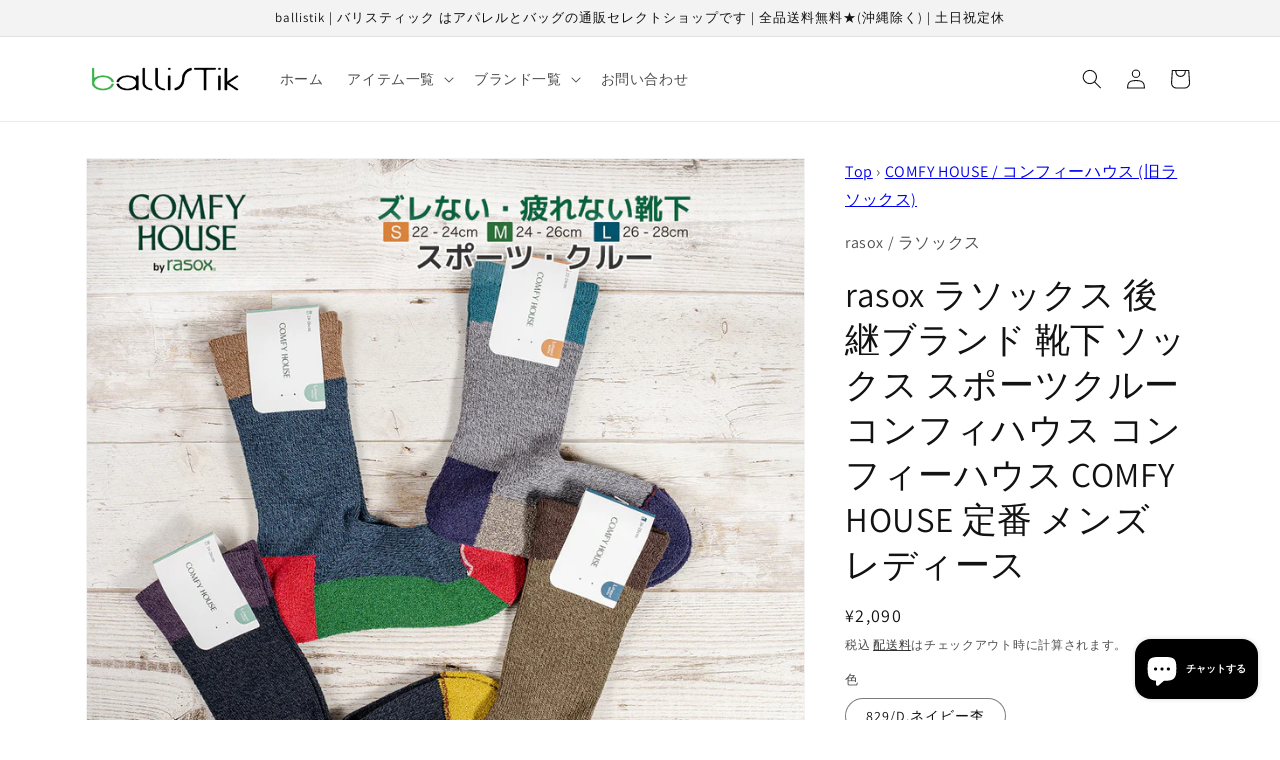

--- FILE ---
content_type: text/html; charset=utf-8
request_url: https://ballistik.jp/products/rasox-sports
body_size: 51509
content:
<!doctype html>
<html class="no-js" lang="ja">
  <head>
    <meta charset="utf-8">
    <meta http-equiv="X-UA-Compatible" content="IE=edge">
    <meta name="viewport" content="width=device-width,initial-scale=1">
    <meta name="theme-color" content="">
    <link rel="canonical" href="https://ballistik.jp/products/rasox-sports">
    <link rel="preconnect" href="https://cdn.shopify.com" crossorigin><link rel="icon" type="image/png" href="//ballistik.jp/cdn/shop/files/favicon.png?crop=center&height=32&v=1658894457&width=32"><link rel="preconnect" href="https://fonts.shopifycdn.com" crossorigin><title>
      rasox ラソックス 後継ブランド 靴下 ソックス スポーツクルー コンフィハウス コンフィーハウス COMFY HOUSE 定番 メンズ
 &ndash; ballistik | バリスティック</title>

    
      <meta name="description" content="COMFY HOUSE(コンフィハウス) スポーツクルーは、足底がパイル調仕様で、衝撃を吸収するため、ウォーキング等身体を動かす際にもおすすめの1足。">
    

    

<meta property="og:site_name" content="ballistik | バリスティック">
<meta property="og:url" content="https://ballistik.jp/products/rasox-sports">
<meta property="og:title" content="rasox ラソックス 後継ブランド 靴下 ソックス スポーツクルー コンフィハウス コンフィーハウス COMFY HOUSE 定番 メンズ">
<meta property="og:type" content="product">
<meta property="og:description" content="COMFY HOUSE(コンフィハウス) スポーツクルーは、足底がパイル調仕様で、衝撃を吸収するため、ウォーキング等身体を動かす際にもおすすめの1足。"><meta property="og:image" content="http://ballistik.jp/cdn/shop/files/rasox-sports_aa268fa7-d69b-46ee-a137-7ea6c99dc5e6.jpg?v=1761186543">
  <meta property="og:image:secure_url" content="https://ballistik.jp/cdn/shop/files/rasox-sports_aa268fa7-d69b-46ee-a137-7ea6c99dc5e6.jpg?v=1761186543">
  <meta property="og:image:width" content="1200">
  <meta property="og:image:height" content="1200"><meta property="og:price:amount" content="2,090">
  <meta property="og:price:currency" content="JPY"><meta name="twitter:site" content="@ballistikjp"><meta name="twitter:card" content="summary_large_image">
<meta name="twitter:title" content="rasox ラソックス 後継ブランド 靴下 ソックス スポーツクルー コンフィハウス コンフィーハウス COMFY HOUSE 定番 メンズ">
<meta name="twitter:description" content="COMFY HOUSE(コンフィハウス) スポーツクルーは、足底がパイル調仕様で、衝撃を吸収するため、ウォーキング等身体を動かす際にもおすすめの1足。">


    <script src="//ballistik.jp/cdn/shop/t/1/assets/global.js?v=24850326154503943211658486361" defer="defer"></script>
    <script>window.performance && window.performance.mark && window.performance.mark('shopify.content_for_header.start');</script><meta name="google-site-verification" content="g2A82yALzCcldm05sBnNYRBt7-lPNrcQV9KL4ErApjc">
<meta id="shopify-digital-wallet" name="shopify-digital-wallet" content="/57790693419/digital_wallets/dialog">
<meta name="shopify-checkout-api-token" content="c5cdb21137bd0a5bee676c49f8aed9a2">
<link rel="alternate" type="application/json+oembed" href="https://ballistik.jp/products/rasox-sports.oembed">
<script async="async" src="/checkouts/internal/preloads.js?locale=ja-JP"></script>
<link rel="preconnect" href="https://shop.app" crossorigin="anonymous">
<script async="async" src="https://shop.app/checkouts/internal/preloads.js?locale=ja-JP&shop_id=57790693419" crossorigin="anonymous"></script>
<script id="apple-pay-shop-capabilities" type="application/json">{"shopId":57790693419,"countryCode":"JP","currencyCode":"JPY","merchantCapabilities":["supports3DS"],"merchantId":"gid:\/\/shopify\/Shop\/57790693419","merchantName":"ballistik | バリスティック","requiredBillingContactFields":["postalAddress","email","phone"],"requiredShippingContactFields":["postalAddress","email","phone"],"shippingType":"shipping","supportedNetworks":["visa","masterCard","amex","jcb","discover"],"total":{"type":"pending","label":"ballistik | バリスティック","amount":"1.00"},"shopifyPaymentsEnabled":true,"supportsSubscriptions":true}</script>
<script id="shopify-features" type="application/json">{"accessToken":"c5cdb21137bd0a5bee676c49f8aed9a2","betas":["rich-media-storefront-analytics"],"domain":"ballistik.jp","predictiveSearch":false,"shopId":57790693419,"locale":"ja"}</script>
<script>var Shopify = Shopify || {};
Shopify.shop = "ballistikjp.myshopify.com";
Shopify.locale = "ja";
Shopify.currency = {"active":"JPY","rate":"1.0"};
Shopify.country = "JP";
Shopify.theme = {"name":"Dawn","id":124218114091,"schema_name":"Dawn","schema_version":"6.0.2","theme_store_id":887,"role":"main"};
Shopify.theme.handle = "null";
Shopify.theme.style = {"id":null,"handle":null};
Shopify.cdnHost = "ballistik.jp/cdn";
Shopify.routes = Shopify.routes || {};
Shopify.routes.root = "/";</script>
<script type="module">!function(o){(o.Shopify=o.Shopify||{}).modules=!0}(window);</script>
<script>!function(o){function n(){var o=[];function n(){o.push(Array.prototype.slice.apply(arguments))}return n.q=o,n}var t=o.Shopify=o.Shopify||{};t.loadFeatures=n(),t.autoloadFeatures=n()}(window);</script>
<script>
  window.ShopifyPay = window.ShopifyPay || {};
  window.ShopifyPay.apiHost = "shop.app\/pay";
  window.ShopifyPay.redirectState = null;
</script>
<script id="shop-js-analytics" type="application/json">{"pageType":"product"}</script>
<script defer="defer" async type="module" src="//ballistik.jp/cdn/shopifycloud/shop-js/modules/v2/client.init-shop-cart-sync_CSE-8ASR.ja.esm.js"></script>
<script defer="defer" async type="module" src="//ballistik.jp/cdn/shopifycloud/shop-js/modules/v2/chunk.common_DDD8GOhs.esm.js"></script>
<script defer="defer" async type="module" src="//ballistik.jp/cdn/shopifycloud/shop-js/modules/v2/chunk.modal_B6JNj9sU.esm.js"></script>
<script type="module">
  await import("//ballistik.jp/cdn/shopifycloud/shop-js/modules/v2/client.init-shop-cart-sync_CSE-8ASR.ja.esm.js");
await import("//ballistik.jp/cdn/shopifycloud/shop-js/modules/v2/chunk.common_DDD8GOhs.esm.js");
await import("//ballistik.jp/cdn/shopifycloud/shop-js/modules/v2/chunk.modal_B6JNj9sU.esm.js");

  window.Shopify.SignInWithShop?.initShopCartSync?.({"fedCMEnabled":true,"windoidEnabled":true});

</script>
<script>
  window.Shopify = window.Shopify || {};
  if (!window.Shopify.featureAssets) window.Shopify.featureAssets = {};
  window.Shopify.featureAssets['shop-js'] = {"shop-cart-sync":["modules/v2/client.shop-cart-sync_BCoLmxl3.ja.esm.js","modules/v2/chunk.common_DDD8GOhs.esm.js","modules/v2/chunk.modal_B6JNj9sU.esm.js"],"init-fed-cm":["modules/v2/client.init-fed-cm_BUzkuSqB.ja.esm.js","modules/v2/chunk.common_DDD8GOhs.esm.js","modules/v2/chunk.modal_B6JNj9sU.esm.js"],"init-shop-email-lookup-coordinator":["modules/v2/client.init-shop-email-lookup-coordinator_BW32axq4.ja.esm.js","modules/v2/chunk.common_DDD8GOhs.esm.js","modules/v2/chunk.modal_B6JNj9sU.esm.js"],"init-windoid":["modules/v2/client.init-windoid_BvNGLRkF.ja.esm.js","modules/v2/chunk.common_DDD8GOhs.esm.js","modules/v2/chunk.modal_B6JNj9sU.esm.js"],"shop-button":["modules/v2/client.shop-button_CH0XKSrs.ja.esm.js","modules/v2/chunk.common_DDD8GOhs.esm.js","modules/v2/chunk.modal_B6JNj9sU.esm.js"],"shop-cash-offers":["modules/v2/client.shop-cash-offers_DjoQtMHe.ja.esm.js","modules/v2/chunk.common_DDD8GOhs.esm.js","modules/v2/chunk.modal_B6JNj9sU.esm.js"],"shop-toast-manager":["modules/v2/client.shop-toast-manager_B8NLGr5M.ja.esm.js","modules/v2/chunk.common_DDD8GOhs.esm.js","modules/v2/chunk.modal_B6JNj9sU.esm.js"],"init-shop-cart-sync":["modules/v2/client.init-shop-cart-sync_CSE-8ASR.ja.esm.js","modules/v2/chunk.common_DDD8GOhs.esm.js","modules/v2/chunk.modal_B6JNj9sU.esm.js"],"init-customer-accounts-sign-up":["modules/v2/client.init-customer-accounts-sign-up_C-LwrDE-.ja.esm.js","modules/v2/client.shop-login-button_D0X6bVTm.ja.esm.js","modules/v2/chunk.common_DDD8GOhs.esm.js","modules/v2/chunk.modal_B6JNj9sU.esm.js"],"pay-button":["modules/v2/client.pay-button_imCDqct4.ja.esm.js","modules/v2/chunk.common_DDD8GOhs.esm.js","modules/v2/chunk.modal_B6JNj9sU.esm.js"],"init-customer-accounts":["modules/v2/client.init-customer-accounts_CxIJyI-K.ja.esm.js","modules/v2/client.shop-login-button_D0X6bVTm.ja.esm.js","modules/v2/chunk.common_DDD8GOhs.esm.js","modules/v2/chunk.modal_B6JNj9sU.esm.js"],"avatar":["modules/v2/client.avatar_BTnouDA3.ja.esm.js"],"init-shop-for-new-customer-accounts":["modules/v2/client.init-shop-for-new-customer-accounts_DRBL7B82.ja.esm.js","modules/v2/client.shop-login-button_D0X6bVTm.ja.esm.js","modules/v2/chunk.common_DDD8GOhs.esm.js","modules/v2/chunk.modal_B6JNj9sU.esm.js"],"shop-follow-button":["modules/v2/client.shop-follow-button_D610YzXR.ja.esm.js","modules/v2/chunk.common_DDD8GOhs.esm.js","modules/v2/chunk.modal_B6JNj9sU.esm.js"],"checkout-modal":["modules/v2/client.checkout-modal_NhzDspE5.ja.esm.js","modules/v2/chunk.common_DDD8GOhs.esm.js","modules/v2/chunk.modal_B6JNj9sU.esm.js"],"shop-login-button":["modules/v2/client.shop-login-button_D0X6bVTm.ja.esm.js","modules/v2/chunk.common_DDD8GOhs.esm.js","modules/v2/chunk.modal_B6JNj9sU.esm.js"],"lead-capture":["modules/v2/client.lead-capture_pLpCOlEn.ja.esm.js","modules/v2/chunk.common_DDD8GOhs.esm.js","modules/v2/chunk.modal_B6JNj9sU.esm.js"],"shop-login":["modules/v2/client.shop-login_DiHM-Diw.ja.esm.js","modules/v2/chunk.common_DDD8GOhs.esm.js","modules/v2/chunk.modal_B6JNj9sU.esm.js"],"payment-terms":["modules/v2/client.payment-terms_BdLTgEH_.ja.esm.js","modules/v2/chunk.common_DDD8GOhs.esm.js","modules/v2/chunk.modal_B6JNj9sU.esm.js"]};
</script>
<script id="__st">var __st={"a":57790693419,"offset":32400,"reqid":"f6dc26c6-4910-433f-a679-aed2234bc1fe-1769995715","pageurl":"ballistik.jp\/products\/rasox-sports","u":"afed9bd25124","p":"product","rtyp":"product","rid":6931116261419};</script>
<script>window.ShopifyPaypalV4VisibilityTracking = true;</script>
<script id="captcha-bootstrap">!function(){'use strict';const t='contact',e='account',n='new_comment',o=[[t,t],['blogs',n],['comments',n],[t,'customer']],c=[[e,'customer_login'],[e,'guest_login'],[e,'recover_customer_password'],[e,'create_customer']],r=t=>t.map((([t,e])=>`form[action*='/${t}']:not([data-nocaptcha='true']) input[name='form_type'][value='${e}']`)).join(','),a=t=>()=>t?[...document.querySelectorAll(t)].map((t=>t.form)):[];function s(){const t=[...o],e=r(t);return a(e)}const i='password',u='form_key',d=['recaptcha-v3-token','g-recaptcha-response','h-captcha-response',i],f=()=>{try{return window.sessionStorage}catch{return}},m='__shopify_v',_=t=>t.elements[u];function p(t,e,n=!1){try{const o=window.sessionStorage,c=JSON.parse(o.getItem(e)),{data:r}=function(t){const{data:e,action:n}=t;return t[m]||n?{data:e,action:n}:{data:t,action:n}}(c);for(const[e,n]of Object.entries(r))t.elements[e]&&(t.elements[e].value=n);n&&o.removeItem(e)}catch(o){console.error('form repopulation failed',{error:o})}}const l='form_type',E='cptcha';function T(t){t.dataset[E]=!0}const w=window,h=w.document,L='Shopify',v='ce_forms',y='captcha';let A=!1;((t,e)=>{const n=(g='f06e6c50-85a8-45c8-87d0-21a2b65856fe',I='https://cdn.shopify.com/shopifycloud/storefront-forms-hcaptcha/ce_storefront_forms_captcha_hcaptcha.v1.5.2.iife.js',D={infoText:'hCaptchaによる保護',privacyText:'プライバシー',termsText:'利用規約'},(t,e,n)=>{const o=w[L][v],c=o.bindForm;if(c)return c(t,g,e,D).then(n);var r;o.q.push([[t,g,e,D],n]),r=I,A||(h.body.append(Object.assign(h.createElement('script'),{id:'captcha-provider',async:!0,src:r})),A=!0)});var g,I,D;w[L]=w[L]||{},w[L][v]=w[L][v]||{},w[L][v].q=[],w[L][y]=w[L][y]||{},w[L][y].protect=function(t,e){n(t,void 0,e),T(t)},Object.freeze(w[L][y]),function(t,e,n,w,h,L){const[v,y,A,g]=function(t,e,n){const i=e?o:[],u=t?c:[],d=[...i,...u],f=r(d),m=r(i),_=r(d.filter((([t,e])=>n.includes(e))));return[a(f),a(m),a(_),s()]}(w,h,L),I=t=>{const e=t.target;return e instanceof HTMLFormElement?e:e&&e.form},D=t=>v().includes(t);t.addEventListener('submit',(t=>{const e=I(t);if(!e)return;const n=D(e)&&!e.dataset.hcaptchaBound&&!e.dataset.recaptchaBound,o=_(e),c=g().includes(e)&&(!o||!o.value);(n||c)&&t.preventDefault(),c&&!n&&(function(t){try{if(!f())return;!function(t){const e=f();if(!e)return;const n=_(t);if(!n)return;const o=n.value;o&&e.removeItem(o)}(t);const e=Array.from(Array(32),(()=>Math.random().toString(36)[2])).join('');!function(t,e){_(t)||t.append(Object.assign(document.createElement('input'),{type:'hidden',name:u})),t.elements[u].value=e}(t,e),function(t,e){const n=f();if(!n)return;const o=[...t.querySelectorAll(`input[type='${i}']`)].map((({name:t})=>t)),c=[...d,...o],r={};for(const[a,s]of new FormData(t).entries())c.includes(a)||(r[a]=s);n.setItem(e,JSON.stringify({[m]:1,action:t.action,data:r}))}(t,e)}catch(e){console.error('failed to persist form',e)}}(e),e.submit())}));const S=(t,e)=>{t&&!t.dataset[E]&&(n(t,e.some((e=>e===t))),T(t))};for(const o of['focusin','change'])t.addEventListener(o,(t=>{const e=I(t);D(e)&&S(e,y())}));const B=e.get('form_key'),M=e.get(l),P=B&&M;t.addEventListener('DOMContentLoaded',(()=>{const t=y();if(P)for(const e of t)e.elements[l].value===M&&p(e,B);[...new Set([...A(),...v().filter((t=>'true'===t.dataset.shopifyCaptcha))])].forEach((e=>S(e,t)))}))}(h,new URLSearchParams(w.location.search),n,t,e,['guest_login'])})(!0,!0)}();</script>
<script integrity="sha256-4kQ18oKyAcykRKYeNunJcIwy7WH5gtpwJnB7kiuLZ1E=" data-source-attribution="shopify.loadfeatures" defer="defer" src="//ballistik.jp/cdn/shopifycloud/storefront/assets/storefront/load_feature-a0a9edcb.js" crossorigin="anonymous"></script>
<script crossorigin="anonymous" defer="defer" src="//ballistik.jp/cdn/shopifycloud/storefront/assets/shopify_pay/storefront-65b4c6d7.js?v=20250812"></script>
<script data-source-attribution="shopify.dynamic_checkout.dynamic.init">var Shopify=Shopify||{};Shopify.PaymentButton=Shopify.PaymentButton||{isStorefrontPortableWallets:!0,init:function(){window.Shopify.PaymentButton.init=function(){};var t=document.createElement("script");t.src="https://ballistik.jp/cdn/shopifycloud/portable-wallets/latest/portable-wallets.ja.js",t.type="module",document.head.appendChild(t)}};
</script>
<script data-source-attribution="shopify.dynamic_checkout.buyer_consent">
  function portableWalletsHideBuyerConsent(e){var t=document.getElementById("shopify-buyer-consent"),n=document.getElementById("shopify-subscription-policy-button");t&&n&&(t.classList.add("hidden"),t.setAttribute("aria-hidden","true"),n.removeEventListener("click",e))}function portableWalletsShowBuyerConsent(e){var t=document.getElementById("shopify-buyer-consent"),n=document.getElementById("shopify-subscription-policy-button");t&&n&&(t.classList.remove("hidden"),t.removeAttribute("aria-hidden"),n.addEventListener("click",e))}window.Shopify?.PaymentButton&&(window.Shopify.PaymentButton.hideBuyerConsent=portableWalletsHideBuyerConsent,window.Shopify.PaymentButton.showBuyerConsent=portableWalletsShowBuyerConsent);
</script>
<script data-source-attribution="shopify.dynamic_checkout.cart.bootstrap">document.addEventListener("DOMContentLoaded",(function(){function t(){return document.querySelector("shopify-accelerated-checkout-cart, shopify-accelerated-checkout")}if(t())Shopify.PaymentButton.init();else{new MutationObserver((function(e,n){t()&&(Shopify.PaymentButton.init(),n.disconnect())})).observe(document.body,{childList:!0,subtree:!0})}}));
</script>
<link id="shopify-accelerated-checkout-styles" rel="stylesheet" media="screen" href="https://ballistik.jp/cdn/shopifycloud/portable-wallets/latest/accelerated-checkout-backwards-compat.css" crossorigin="anonymous">
<style id="shopify-accelerated-checkout-cart">
        #shopify-buyer-consent {
  margin-top: 1em;
  display: inline-block;
  width: 100%;
}

#shopify-buyer-consent.hidden {
  display: none;
}

#shopify-subscription-policy-button {
  background: none;
  border: none;
  padding: 0;
  text-decoration: underline;
  font-size: inherit;
  cursor: pointer;
}

#shopify-subscription-policy-button::before {
  box-shadow: none;
}

      </style>
<script id="sections-script" data-sections="product-recommendations,header,footer" defer="defer" src="//ballistik.jp/cdn/shop/t/1/compiled_assets/scripts.js?v=1380"></script>
<script>window.performance && window.performance.mark && window.performance.mark('shopify.content_for_header.end');</script>


    <style data-shopify>
      @font-face {
  font-family: Assistant;
  font-weight: 400;
  font-style: normal;
  font-display: swap;
  src: url("//ballistik.jp/cdn/fonts/assistant/assistant_n4.9120912a469cad1cc292572851508ca49d12e768.woff2") format("woff2"),
       url("//ballistik.jp/cdn/fonts/assistant/assistant_n4.6e9875ce64e0fefcd3f4446b7ec9036b3ddd2985.woff") format("woff");
}

      @font-face {
  font-family: Assistant;
  font-weight: 700;
  font-style: normal;
  font-display: swap;
  src: url("//ballistik.jp/cdn/fonts/assistant/assistant_n7.bf44452348ec8b8efa3aa3068825305886b1c83c.woff2") format("woff2"),
       url("//ballistik.jp/cdn/fonts/assistant/assistant_n7.0c887fee83f6b3bda822f1150b912c72da0f7b64.woff") format("woff");
}

      
      
      @font-face {
  font-family: Assistant;
  font-weight: 400;
  font-style: normal;
  font-display: swap;
  src: url("//ballistik.jp/cdn/fonts/assistant/assistant_n4.9120912a469cad1cc292572851508ca49d12e768.woff2") format("woff2"),
       url("//ballistik.jp/cdn/fonts/assistant/assistant_n4.6e9875ce64e0fefcd3f4446b7ec9036b3ddd2985.woff") format("woff");
}


      :root {
        --font-body-family: Assistant, sans-serif;
        --font-body-style: normal;
        --font-body-weight: 400;
        --font-body-weight-bold: 700;

        --font-heading-family: Assistant, sans-serif;
        --font-heading-style: normal;
        --font-heading-weight: 400;

        --font-body-scale: 1.0;
        --font-heading-scale: 1.0;

        --color-base-text: 18, 18, 18;
        --color-shadow: 18, 18, 18;
        --color-base-background-1: 255, 255, 255;
        --color-base-background-2: 243, 243, 243;
        --color-base-solid-button-labels: 255, 255, 255;
        --color-base-outline-button-labels: 18, 18, 18;
        --color-base-accent-1: 18, 18, 18;
        --color-base-accent-2: 51, 79, 180;
        --payment-terms-background-color: #ffffff;

        --gradient-base-background-1: #ffffff;
        --gradient-base-background-2: #f3f3f3;
        --gradient-base-accent-1: #121212;
        --gradient-base-accent-2: #334fb4;

        --media-padding: px;
        --media-border-opacity: 0.05;
        --media-border-width: 1px;
        --media-radius: 0px;
        --media-shadow-opacity: 0.0;
        --media-shadow-horizontal-offset: 0px;
        --media-shadow-vertical-offset: 4px;
        --media-shadow-blur-radius: 5px;
        --media-shadow-visible: 0;

        --page-width: 120rem;
        --page-width-margin: 0rem;

        --card-image-padding: 0.0rem;
        --card-corner-radius: 0.0rem;
        --card-text-alignment: left;
        --card-border-width: 0.0rem;
        --card-border-opacity: 0.1;
        --card-shadow-opacity: 0.0;
        --card-shadow-visible: 0;
        --card-shadow-horizontal-offset: 0.0rem;
        --card-shadow-vertical-offset: 0.4rem;
        --card-shadow-blur-radius: 0.5rem;

        --badge-corner-radius: 4.0rem;

        --popup-border-width: 1px;
        --popup-border-opacity: 0.1;
        --popup-corner-radius: 0px;
        --popup-shadow-opacity: 0.0;
        --popup-shadow-horizontal-offset: 0px;
        --popup-shadow-vertical-offset: 4px;
        --popup-shadow-blur-radius: 5px;

        --drawer-border-width: 1px;
        --drawer-border-opacity: 0.1;
        --drawer-shadow-opacity: 0.0;
        --drawer-shadow-horizontal-offset: 0px;
        --drawer-shadow-vertical-offset: 4px;
        --drawer-shadow-blur-radius: 5px;

        --spacing-sections-desktop: 0px;
        --spacing-sections-mobile: 0px;

        --grid-desktop-vertical-spacing: 8px;
        --grid-desktop-horizontal-spacing: 8px;
        --grid-mobile-vertical-spacing: 4px;
        --grid-mobile-horizontal-spacing: 4px;

        --text-boxes-border-opacity: 0.1;
        --text-boxes-border-width: 0px;
        --text-boxes-radius: 0px;
        --text-boxes-shadow-opacity: 0.0;
        --text-boxes-shadow-visible: 0;
        --text-boxes-shadow-horizontal-offset: 0px;
        --text-boxes-shadow-vertical-offset: 4px;
        --text-boxes-shadow-blur-radius: 5px;

        --buttons-radius: 0px;
        --buttons-radius-outset: 0px;
        --buttons-border-width: 1px;
        --buttons-border-opacity: 1.0;
        --buttons-shadow-opacity: 0.0;
        --buttons-shadow-visible: 0;
        --buttons-shadow-horizontal-offset: 0px;
        --buttons-shadow-vertical-offset: 4px;
        --buttons-shadow-blur-radius: 5px;
        --buttons-border-offset: 0px;

        --inputs-radius: 0px;
        --inputs-border-width: 1px;
        --inputs-border-opacity: 0.55;
        --inputs-shadow-opacity: 0.0;
        --inputs-shadow-horizontal-offset: 0px;
        --inputs-margin-offset: 0px;
        --inputs-shadow-vertical-offset: 4px;
        --inputs-shadow-blur-radius: 5px;
        --inputs-radius-outset: 0px;

        --variant-pills-radius: 40px;
        --variant-pills-border-width: 1px;
        --variant-pills-border-opacity: 0.55;
        --variant-pills-shadow-opacity: 0.0;
        --variant-pills-shadow-horizontal-offset: 0px;
        --variant-pills-shadow-vertical-offset: 4px;
        --variant-pills-shadow-blur-radius: 5px;
      }

      *,
      *::before,
      *::after {
        box-sizing: inherit;
      }

      html {
        box-sizing: border-box;
        font-size: calc(var(--font-body-scale) * 62.5%);
        height: 100%;
      }

      body {
        display: grid;
        grid-template-rows: auto auto 1fr auto;
        grid-template-columns: 100%;
        min-height: 100%;
        margin: 0;
        font-size: 1.5rem;
        letter-spacing: 0.06rem;
        line-height: calc(1 + 0.8 / var(--font-body-scale));
        font-family: var(--font-body-family);
        font-style: var(--font-body-style);
        font-weight: var(--font-body-weight);
      }

      @media screen and (min-width: 750px) {
        body {
          font-size: 1.6rem;
        }
      }
    </style>

    <link href="//ballistik.jp/cdn/shop/t/1/assets/base.css?v=19666067365360246481658486380" rel="stylesheet" type="text/css" media="all" />
<link rel="preload" as="font" href="//ballistik.jp/cdn/fonts/assistant/assistant_n4.9120912a469cad1cc292572851508ca49d12e768.woff2" type="font/woff2" crossorigin><link rel="preload" as="font" href="//ballistik.jp/cdn/fonts/assistant/assistant_n4.9120912a469cad1cc292572851508ca49d12e768.woff2" type="font/woff2" crossorigin><link rel="stylesheet" href="//ballistik.jp/cdn/shop/t/1/assets/component-predictive-search.css?v=165644661289088488651658486356" media="print" onload="this.media='all'"><script>document.documentElement.className = document.documentElement.className.replace('no-js', 'js');
    if (Shopify.designMode) {
      document.documentElement.classList.add('shopify-design-mode');
    }
    </script>
    
<!-- Start of Judge.me Core -->
<link rel="dns-prefetch" href="https://cdn.judge.me/">
<script data-cfasync='false' class='jdgm-settings-script'>window.jdgmSettings={"pagination":5,"disable_web_reviews":false,"badge_no_review_text":"レビューなし","badge_n_reviews_text":"{{ n }}件のレビュー","hide_badge_preview_if_no_reviews":true,"badge_hide_text":false,"enforce_center_preview_badge":false,"widget_title":"カスタマーレビュー","widget_open_form_text":"レビューを書く","widget_close_form_text":"レビューをキャンセル","widget_refresh_page_text":"ページを更新","widget_summary_text":"{{ number_of_reviews }}件のレビューに基づく","widget_no_review_text":"最初のレビューを書きましょう","widget_name_field_text":"表示名","widget_verified_name_field_text":"認証された名前（公開）","widget_name_placeholder_text":"表示名","widget_required_field_error_text":"このフィールドは必須です。","widget_email_field_text":"メールアドレス","widget_verified_email_field_text":"認証されたメール（非公開、編集不可）","widget_email_placeholder_text":"あなたのメールアドレス（非公開）","widget_email_field_error_text":"有効なメールアドレスを入力してください。","widget_rating_field_text":"評価","widget_review_title_field_text":"レビュータイトル","widget_review_title_placeholder_text":"レビューにタイトルをつける","widget_review_body_field_text":"レビュー内容","widget_review_body_placeholder_text":"ここに書き始めてください...","widget_pictures_field_text":"写真/動画（任意）","widget_submit_review_text":"レビューを送信","widget_submit_verified_review_text":"認証済みレビューを送信","widget_submit_success_msg_with_auto_publish":"ありがとうございます！数分後にページを更新して、あなたのレビューを確認してください。\u003ca href='https://judge.me/login' target='_blank' rel='nofollow noopener'\u003eJudge.me\u003c/a\u003eにログインすることで、レビューの削除や編集ができます。","widget_submit_success_msg_no_auto_publish":"ありがとうございます！あなたのレビューはショップ管理者の承認を得た後に公開されます。\u003ca href='https://judge.me/login' target='_blank' rel='nofollow noopener'\u003eJudge.me\u003c/a\u003eにログインすることで、レビューの削除や編集ができます。","widget_show_default_reviews_out_of_total_text":"{{ n_reviews }}件のレビューのうち{{ n_reviews_shown }}件を表示しています。","widget_show_all_link_text":"すべて表示","widget_show_less_link_text":"表示を減らす","widget_author_said_text":"{{ reviewer_name }}の言葉：","widget_days_text":"{{ n }}日前","widget_weeks_text":"{{ n }}週間前","widget_months_text":"{{ n }}ヶ月前","widget_years_text":"{{ n }}年前","widget_yesterday_text":"昨日","widget_today_text":"今日","widget_replied_text":"\u003e\u003e {{ shop_name }}の返信：","widget_read_more_text":"続きを読む","widget_reviewer_name_as_initial":"","widget_rating_filter_color":"#fbcd0a","widget_rating_filter_see_all_text":"すべてのレビューを見る","widget_sorting_most_recent_text":"最新順","widget_sorting_highest_rating_text":"最高評価順","widget_sorting_lowest_rating_text":"最低評価順","widget_sorting_with_pictures_text":"写真付きのみ","widget_sorting_most_helpful_text":"最も役立つ順","widget_open_question_form_text":"質問する","widget_reviews_subtab_text":"レビュー","widget_questions_subtab_text":"質問","widget_question_label_text":"質問","widget_answer_label_text":"回答","widget_question_placeholder_text":"ここに質問を書いてください","widget_submit_question_text":"質問を送信","widget_question_submit_success_text":"ご質問ありがとうございます！回答があり次第ご連絡いたします。","verified_badge_text":"認証済み","verified_badge_bg_color":"","verified_badge_text_color":"","verified_badge_placement":"left-of-reviewer-name","widget_review_max_height":"","widget_hide_border":false,"widget_social_share":false,"widget_thumb":false,"widget_review_location_show":false,"widget_location_format":"","all_reviews_include_out_of_store_products":true,"all_reviews_out_of_store_text":"（ストア外）","all_reviews_pagination":100,"all_reviews_product_name_prefix_text":"について","enable_review_pictures":true,"enable_question_anwser":false,"widget_theme":"default","review_date_format":"mm/dd/yyyy","default_sort_method":"most-recent","widget_product_reviews_subtab_text":"製品レビュー","widget_shop_reviews_subtab_text":"ショップレビュー","widget_other_products_reviews_text":"他の製品のレビュー","widget_store_reviews_subtab_text":"ショップレビュー","widget_no_store_reviews_text":"この店舗はまだレビューを受け取っていません","widget_web_restriction_product_reviews_text":"この製品に対するレビューはまだありません","widget_no_items_text":"アイテムが見つかりません","widget_show_more_text":"もっと見る","widget_write_a_store_review_text":"ストアレビューを書く","widget_other_languages_heading":"他の言語のレビュー","widget_translate_review_text":"レビューを{{ language }}に翻訳","widget_translating_review_text":"翻訳中...","widget_show_original_translation_text":"原文を表示 ({{ language }})","widget_translate_review_failed_text":"レビューを翻訳できませんでした。","widget_translate_review_retry_text":"再試行","widget_translate_review_try_again_later_text":"後でもう一度お試しください","show_product_url_for_grouped_product":false,"widget_sorting_pictures_first_text":"写真を最初に","show_pictures_on_all_rev_page_mobile":false,"show_pictures_on_all_rev_page_desktop":false,"floating_tab_hide_mobile_install_preference":false,"floating_tab_button_name":"★ レビュー","floating_tab_title":"お客様の声","floating_tab_button_color":"","floating_tab_button_background_color":"","floating_tab_url":"","floating_tab_url_enabled":false,"floating_tab_tab_style":"text","all_reviews_text_badge_text":"お客様は当店を{{ shop.metafields.judgeme.all_reviews_count }}件のレビューに基づいて{{ shop.metafields.judgeme.all_reviews_rating | round: 1 }}/5と評価しています。","all_reviews_text_badge_text_branded_style":"{{ shop.metafields.judgeme.all_reviews_count }}件のレビューに基づいて5つ星中{{ shop.metafields.judgeme.all_reviews_rating | round: 1 }}つ星","is_all_reviews_text_badge_a_link":false,"show_stars_for_all_reviews_text_badge":false,"all_reviews_text_badge_url":"","all_reviews_text_style":"text","all_reviews_text_color_style":"judgeme_brand_color","all_reviews_text_color":"#108474","all_reviews_text_show_jm_brand":true,"featured_carousel_show_header":true,"featured_carousel_title":"お客様の声","testimonials_carousel_title":"お客様の声","videos_carousel_title":"お客様の声","cards_carousel_title":"お客様の声","featured_carousel_count_text":"{{ n }}件のレビューから","featured_carousel_add_link_to_all_reviews_page":false,"featured_carousel_url":"","featured_carousel_show_images":true,"featured_carousel_autoslide_interval":5,"featured_carousel_arrows_on_the_sides":false,"featured_carousel_height":250,"featured_carousel_width":80,"featured_carousel_image_size":0,"featured_carousel_image_height":250,"featured_carousel_arrow_color":"#eeeeee","verified_count_badge_style":"vintage","verified_count_badge_orientation":"horizontal","verified_count_badge_color_style":"judgeme_brand_color","verified_count_badge_color":"#108474","is_verified_count_badge_a_link":false,"verified_count_badge_url":"","verified_count_badge_show_jm_brand":true,"widget_rating_preset_default":5,"widget_first_sub_tab":"product-reviews","widget_show_histogram":true,"widget_histogram_use_custom_color":false,"widget_pagination_use_custom_color":false,"widget_star_use_custom_color":false,"widget_verified_badge_use_custom_color":false,"widget_write_review_use_custom_color":false,"picture_reminder_submit_button":"Upload Pictures","enable_review_videos":false,"mute_video_by_default":false,"widget_sorting_videos_first_text":"動画を最初に","widget_review_pending_text":"保留中","featured_carousel_items_for_large_screen":3,"social_share_options_order":"Facebook,Twitter","remove_microdata_snippet":true,"disable_json_ld":false,"enable_json_ld_products":false,"preview_badge_show_question_text":false,"preview_badge_no_question_text":"質問なし","preview_badge_n_question_text":"{{ number_of_questions }}件の質問","qa_badge_show_icon":false,"qa_badge_position":"same-row","remove_judgeme_branding":false,"widget_add_search_bar":false,"widget_search_bar_placeholder":"検索","widget_sorting_verified_only_text":"認証済みのみ","featured_carousel_theme":"default","featured_carousel_show_rating":true,"featured_carousel_show_title":true,"featured_carousel_show_body":true,"featured_carousel_show_date":false,"featured_carousel_show_reviewer":true,"featured_carousel_show_product":false,"featured_carousel_header_background_color":"#108474","featured_carousel_header_text_color":"#ffffff","featured_carousel_name_product_separator":"reviewed","featured_carousel_full_star_background":"#108474","featured_carousel_empty_star_background":"#dadada","featured_carousel_vertical_theme_background":"#f9fafb","featured_carousel_verified_badge_enable":false,"featured_carousel_verified_badge_color":"#108474","featured_carousel_border_style":"round","featured_carousel_review_line_length_limit":3,"featured_carousel_more_reviews_button_text":"さらにレビューを読む","featured_carousel_view_product_button_text":"製品を見る","all_reviews_page_load_reviews_on":"scroll","all_reviews_page_load_more_text":"さらにレビューを読み込む","disable_fb_tab_reviews":false,"enable_ajax_cdn_cache":false,"widget_public_name_text":"のように公開表示","default_reviewer_name":"John Smith","default_reviewer_name_has_non_latin":true,"widget_reviewer_anonymous":"匿名","medals_widget_title":"Judge.me レビューメダル","medals_widget_background_color":"#f9fafb","medals_widget_position":"footer_all_pages","medals_widget_border_color":"#f9fafb","medals_widget_verified_text_position":"left","medals_widget_use_monochromatic_version":false,"medals_widget_elements_color":"#108474","show_reviewer_avatar":true,"widget_invalid_yt_video_url_error_text":"YouTubeビデオURLではありません","widget_max_length_field_error_text":"{0}文字以内で入力してください。","widget_show_country_flag":false,"widget_show_collected_via_shop_app":true,"widget_verified_by_shop_badge_style":"light","widget_verified_by_shop_text":"ショップによって認証","widget_show_photo_gallery":false,"widget_load_with_code_splitting":true,"widget_ugc_install_preference":false,"widget_ugc_title":"私たちが作り、あなたが共有","widget_ugc_subtitle":"タグ付けすると、あなたの写真が私たちのページで特集されます","widget_ugc_arrows_color":"#ffffff","widget_ugc_primary_button_text":"今すぐ購入","widget_ugc_primary_button_background_color":"#108474","widget_ugc_primary_button_text_color":"#ffffff","widget_ugc_primary_button_border_width":"0","widget_ugc_primary_button_border_style":"none","widget_ugc_primary_button_border_color":"#108474","widget_ugc_primary_button_border_radius":"25","widget_ugc_secondary_button_text":"さらに読み込む","widget_ugc_secondary_button_background_color":"#ffffff","widget_ugc_secondary_button_text_color":"#108474","widget_ugc_secondary_button_border_width":"2","widget_ugc_secondary_button_border_style":"solid","widget_ugc_secondary_button_border_color":"#108474","widget_ugc_secondary_button_border_radius":"25","widget_ugc_reviews_button_text":"レビューを見る","widget_ugc_reviews_button_background_color":"#ffffff","widget_ugc_reviews_button_text_color":"#108474","widget_ugc_reviews_button_border_width":"2","widget_ugc_reviews_button_border_style":"solid","widget_ugc_reviews_button_border_color":"#108474","widget_ugc_reviews_button_border_radius":"25","widget_ugc_reviews_button_link_to":"judgeme-reviews-page","widget_ugc_show_post_date":true,"widget_ugc_max_width":"800","widget_rating_metafield_value_type":true,"widget_primary_color":"#108474","widget_enable_secondary_color":false,"widget_secondary_color":"#edf5f5","widget_summary_average_rating_text":"5つ星中{{ average_rating }}つ星","widget_media_grid_title":"お客様の写真と動画","widget_media_grid_see_more_text":"もっと見る","widget_round_style":false,"widget_show_product_medals":true,"widget_verified_by_judgeme_text":"Judge.meによって認証","widget_show_store_medals":true,"widget_verified_by_judgeme_text_in_store_medals":"Judge.meによって認証","widget_media_field_exceed_quantity_message":"申し訳ありませんが、1つのレビューにつき{{ max_media }}つまでしか受け付けられません。","widget_media_field_exceed_limit_message":"{{ file_name }}が大きすぎます。{{ size_limit }}MB未満の{{ media_type }}を選択してください。","widget_review_submitted_text":"レビューが送信されました！","widget_question_submitted_text":"質問が送信されました！","widget_close_form_text_question":"キャンセル","widget_write_your_answer_here_text":"ここに回答を書いてください","widget_enabled_branded_link":true,"widget_show_collected_by_judgeme":true,"widget_reviewer_name_color":"","widget_write_review_text_color":"","widget_write_review_bg_color":"","widget_collected_by_judgeme_text":"Judge.meによって収集","widget_pagination_type":"standard","widget_load_more_text":"さらに読み込む","widget_load_more_color":"#108474","widget_full_review_text":"完全なレビュー","widget_read_more_reviews_text":"さらにレビューを読む","widget_read_questions_text":"質問を読む","widget_questions_and_answers_text":"質問と回答","widget_verified_by_text":"認証元","widget_verified_text":"認証済み","widget_number_of_reviews_text":"{{ number_of_reviews }}件のレビュー","widget_back_button_text":"戻る","widget_next_button_text":"次へ","widget_custom_forms_filter_button":"フィルター","custom_forms_style":"vertical","widget_show_review_information":false,"how_reviews_are_collected":"レビューの収集方法は？","widget_show_review_keywords":false,"widget_gdpr_statement":"あなたのデータの使用方法：あなたが残したレビューについてのみ、必要な場合にのみご連絡いたします。レビューを送信することで、Judge.meの\u003ca href='https://judge.me/terms' target='_blank' rel='nofollow noopener'\u003e利用規約\u003c/a\u003e、\u003ca href='https://judge.me/privacy' target='_blank' rel='nofollow noopener'\u003eプライバシーポリシー\u003c/a\u003e、\u003ca href='https://judge.me/content-policy' target='_blank' rel='nofollow noopener'\u003eコンテンツポリシー\u003c/a\u003eに同意したことになります。","widget_multilingual_sorting_enabled":false,"widget_translate_review_content_enabled":false,"widget_translate_review_content_method":"manual","popup_widget_review_selection":"automatically_with_pictures","popup_widget_round_border_style":true,"popup_widget_show_title":true,"popup_widget_show_body":true,"popup_widget_show_reviewer":false,"popup_widget_show_product":true,"popup_widget_show_pictures":true,"popup_widget_use_review_picture":true,"popup_widget_show_on_home_page":true,"popup_widget_show_on_product_page":true,"popup_widget_show_on_collection_page":true,"popup_widget_show_on_cart_page":true,"popup_widget_position":"bottom_left","popup_widget_first_review_delay":5,"popup_widget_duration":5,"popup_widget_interval":5,"popup_widget_review_count":5,"popup_widget_hide_on_mobile":true,"review_snippet_widget_round_border_style":true,"review_snippet_widget_card_color":"#FFFFFF","review_snippet_widget_slider_arrows_background_color":"#FFFFFF","review_snippet_widget_slider_arrows_color":"#000000","review_snippet_widget_star_color":"#108474","show_product_variant":false,"all_reviews_product_variant_label_text":"バリエーション: ","widget_show_verified_branding":false,"widget_ai_summary_title":"お客様の声","widget_ai_summary_disclaimer":"最近のカスタマーレビューに基づくAI搭載レビュー要約","widget_show_ai_summary":false,"widget_show_ai_summary_bg":false,"widget_show_review_title_input":true,"redirect_reviewers_invited_via_email":"review_widget","request_store_review_after_product_review":false,"request_review_other_products_in_order":false,"review_form_color_scheme":"default","review_form_corner_style":"square","review_form_star_color":{},"review_form_text_color":"#333333","review_form_background_color":"#ffffff","review_form_field_background_color":"#fafafa","review_form_button_color":{},"review_form_button_text_color":"#ffffff","review_form_modal_overlay_color":"#000000","review_content_screen_title_text":"この製品をどのように評価しますか？","review_content_introduction_text":"あなたの体験について少し共有していただけると嬉しいです。","store_review_form_title_text":"このストアをどのように評価しますか？","store_review_form_introduction_text":"あなたの体験について少し共有していただけると嬉しいです。","show_review_guidance_text":true,"one_star_review_guidance_text":"悪い","five_star_review_guidance_text":"素晴らしい","customer_information_screen_title_text":"あなたについて","customer_information_introduction_text":"あなたについてもっと教えてください。","custom_questions_screen_title_text":"あなたの体験について詳しく","custom_questions_introduction_text":"あなたの体験についてより詳しく理解するための質問がいくつかあります。","review_submitted_screen_title_text":"レビューありがとうございます！","review_submitted_screen_thank_you_text":"現在処理中です。まもなくストアに表示されます。","review_submitted_screen_email_verification_text":"今送信したリンクをクリックしてメールアドレスを確認してください。これにより、レビューの信頼性を保つことができます。","review_submitted_request_store_review_text":"私たちとのお買い物体験を共有していただけませんか？","review_submitted_review_other_products_text":"これらの商品をレビューしていただけませんか？","store_review_screen_title_text":"あなたの購入体験を共有しますか？","store_review_introduction_text":"あなたのフィードバックを重視し、改善に活用します。あなたの思いや提案を共有してください。","reviewer_media_screen_title_picture_text":"写真を共有","reviewer_media_introduction_picture_text":"レビューを裏付ける写真をアップロードしてください。","reviewer_media_screen_title_video_text":"ビデオを共有","reviewer_media_introduction_video_text":"レビューを裏付けるビデオをアップロードしてください。","reviewer_media_screen_title_picture_or_video_text":"写真またはビデオを共有","reviewer_media_introduction_picture_or_video_text":"レビューを裏付ける写真またはビデオをアップロードしてください。","reviewer_media_youtube_url_text":"ここにYoutubeのURLを貼り付けてください","advanced_settings_next_step_button_text":"次へ","advanced_settings_close_review_button_text":"閉じる","modal_write_review_flow":false,"write_review_flow_required_text":"必須","write_review_flow_privacy_message_text":"個人情報を厳守します。","write_review_flow_anonymous_text":"匿名レビュー","write_review_flow_visibility_text":"これは他のお客様には表示されません。","write_review_flow_multiple_selection_help_text":"お好きなだけ選択してください","write_review_flow_single_selection_help_text":"一つのオプションを選択してください","write_review_flow_required_field_error_text":"この項目は必須です","write_review_flow_invalid_email_error_text":"有効なメールアドレスを入力してください","write_review_flow_max_length_error_text":"最大{{ max_length }}文字。","write_review_flow_media_upload_text":"\u003cb\u003eクリックしてアップロード\u003c/b\u003eまたはドラッグ\u0026ドロップ","write_review_flow_gdpr_statement":"必要な場合にのみ、あなたのレビューについてご連絡いたします。レビューを送信することで、当社の\u003ca href='https://judge.me/terms' target='_blank' rel='nofollow noopener'\u003e利用規約\u003c/a\u003eおよび\u003ca href='https://judge.me/privacy' target='_blank' rel='nofollow noopener'\u003eプライバシーポリシー\u003c/a\u003eに同意したものとみなされます。","rating_only_reviews_enabled":false,"show_negative_reviews_help_screen":false,"new_review_flow_help_screen_rating_threshold":3,"negative_review_resolution_screen_title_text":"もっと教えてください","negative_review_resolution_text":"お客様の体験は私たちにとって重要です。ご購入に問題がございましたら、私たちがサポートいたします。お気軽にお問い合わせください。状況を改善する機会をいただければ幸いです。","negative_review_resolution_button_text":"お問い合わせ","negative_review_resolution_proceed_with_review_text":"レビューを残す","negative_review_resolution_subject":"{{ shop_name }}での購入に関する問題。{{ order_name }}","preview_badge_collection_page_install_status":false,"widget_review_custom_css":"","preview_badge_custom_css":"","preview_badge_stars_count":"5-stars","featured_carousel_custom_css":"","floating_tab_custom_css":"","all_reviews_widget_custom_css":"","medals_widget_custom_css":"","verified_badge_custom_css":"","all_reviews_text_custom_css":"","transparency_badges_collected_via_store_invite":false,"transparency_badges_from_another_provider":false,"transparency_badges_collected_from_store_visitor":false,"transparency_badges_collected_by_verified_review_provider":false,"transparency_badges_earned_reward":false,"transparency_badges_collected_via_store_invite_text":"ストア招待によるレビュー収集","transparency_badges_from_another_provider_text":"他のプロバイダーからのレビュー収集","transparency_badges_collected_from_store_visitor_text":"ストア訪問者からのレビュー収集","transparency_badges_written_in_google_text":"Googleで書かれたレビュー","transparency_badges_written_in_etsy_text":"Etsyで書かれたレビュー","transparency_badges_written_in_shop_app_text":"Shop Appで書かれたレビュー","transparency_badges_earned_reward_text":"将来の購入に対する報酬を獲得したレビュー","product_review_widget_per_page":10,"widget_store_review_label_text":"ストアレビュー","checkout_comment_extension_title_on_product_page":"Customer Comments","checkout_comment_extension_num_latest_comment_show":5,"checkout_comment_extension_format":"name_and_timestamp","checkout_comment_customer_name":"last_initial","checkout_comment_comment_notification":true,"preview_badge_collection_page_install_preference":true,"preview_badge_home_page_install_preference":false,"preview_badge_product_page_install_preference":true,"review_widget_install_preference":"","review_carousel_install_preference":false,"floating_reviews_tab_install_preference":"none","verified_reviews_count_badge_install_preference":false,"all_reviews_text_install_preference":false,"review_widget_best_location":true,"judgeme_medals_install_preference":false,"review_widget_revamp_enabled":false,"review_widget_qna_enabled":false,"review_widget_header_theme":"minimal","review_widget_widget_title_enabled":true,"review_widget_header_text_size":"medium","review_widget_header_text_weight":"regular","review_widget_average_rating_style":"compact","review_widget_bar_chart_enabled":true,"review_widget_bar_chart_type":"numbers","review_widget_bar_chart_style":"standard","review_widget_expanded_media_gallery_enabled":false,"review_widget_reviews_section_theme":"standard","review_widget_image_style":"thumbnails","review_widget_review_image_ratio":"square","review_widget_stars_size":"medium","review_widget_verified_badge":"standard_text","review_widget_review_title_text_size":"medium","review_widget_review_text_size":"medium","review_widget_review_text_length":"medium","review_widget_number_of_columns_desktop":3,"review_widget_carousel_transition_speed":5,"review_widget_custom_questions_answers_display":"always","review_widget_button_text_color":"#FFFFFF","review_widget_text_color":"#000000","review_widget_lighter_text_color":"#7B7B7B","review_widget_corner_styling":"soft","review_widget_review_word_singular":"レビュー","review_widget_review_word_plural":"レビュー","review_widget_voting_label":"役立つ？","review_widget_shop_reply_label":"{{ shop_name }}からの返信：","review_widget_filters_title":"フィルター","qna_widget_question_word_singular":"質問","qna_widget_question_word_plural":"質問","qna_widget_answer_reply_label":"{{ answerer_name }}からの返信：","qna_content_screen_title_text":"この商品について質問","qna_widget_question_required_field_error_text":"質問を入力してください。","qna_widget_flow_gdpr_statement":"必要な場合にのみ、あなたの質問についてご連絡いたします。質問を送信することで、当社の\u003ca href='https://judge.me/terms' target='_blank' rel='nofollow noopener'\u003e利用規約\u003c/a\u003eおよび\u003ca href='https://judge.me/privacy' target='_blank' rel='nofollow noopener'\u003eプライバシーポリシー\u003c/a\u003eに同意したものとみなされます。","qna_widget_question_submitted_text":"質問ありがとうございます！","qna_widget_close_form_text_question":"閉じる","qna_widget_question_submit_success_text":"あなたの質問に回答が届いたら、あなたにメールでお知らせします。","all_reviews_widget_v2025_enabled":false,"all_reviews_widget_v2025_header_theme":"default","all_reviews_widget_v2025_widget_title_enabled":true,"all_reviews_widget_v2025_header_text_size":"medium","all_reviews_widget_v2025_header_text_weight":"regular","all_reviews_widget_v2025_average_rating_style":"compact","all_reviews_widget_v2025_bar_chart_enabled":true,"all_reviews_widget_v2025_bar_chart_type":"numbers","all_reviews_widget_v2025_bar_chart_style":"standard","all_reviews_widget_v2025_expanded_media_gallery_enabled":false,"all_reviews_widget_v2025_show_store_medals":true,"all_reviews_widget_v2025_show_photo_gallery":true,"all_reviews_widget_v2025_show_review_keywords":false,"all_reviews_widget_v2025_show_ai_summary":false,"all_reviews_widget_v2025_show_ai_summary_bg":false,"all_reviews_widget_v2025_add_search_bar":false,"all_reviews_widget_v2025_default_sort_method":"most-recent","all_reviews_widget_v2025_reviews_per_page":10,"all_reviews_widget_v2025_reviews_section_theme":"default","all_reviews_widget_v2025_image_style":"thumbnails","all_reviews_widget_v2025_review_image_ratio":"square","all_reviews_widget_v2025_stars_size":"medium","all_reviews_widget_v2025_verified_badge":"bold_badge","all_reviews_widget_v2025_review_title_text_size":"medium","all_reviews_widget_v2025_review_text_size":"medium","all_reviews_widget_v2025_review_text_length":"medium","all_reviews_widget_v2025_number_of_columns_desktop":3,"all_reviews_widget_v2025_carousel_transition_speed":5,"all_reviews_widget_v2025_custom_questions_answers_display":"always","all_reviews_widget_v2025_show_product_variant":false,"all_reviews_widget_v2025_show_reviewer_avatar":true,"all_reviews_widget_v2025_reviewer_name_as_initial":"","all_reviews_widget_v2025_review_location_show":false,"all_reviews_widget_v2025_location_format":"","all_reviews_widget_v2025_show_country_flag":false,"all_reviews_widget_v2025_verified_by_shop_badge_style":"light","all_reviews_widget_v2025_social_share":false,"all_reviews_widget_v2025_social_share_options_order":"Facebook,Twitter,LinkedIn,Pinterest","all_reviews_widget_v2025_pagination_type":"standard","all_reviews_widget_v2025_button_text_color":"#FFFFFF","all_reviews_widget_v2025_text_color":"#000000","all_reviews_widget_v2025_lighter_text_color":"#7B7B7B","all_reviews_widget_v2025_corner_styling":"soft","all_reviews_widget_v2025_title":"カスタマーレビュー","all_reviews_widget_v2025_ai_summary_title":"お客様がこのストアについて言っていること","all_reviews_widget_v2025_no_review_text":"最初のレビューを書きましょう","platform":"shopify","branding_url":"https://app.judge.me/reviews","branding_text":"Powered by Judge.me","locale":"en","reply_name":"ballistik | バリスティック","widget_version":"3.0","footer":true,"autopublish":true,"review_dates":true,"enable_custom_form":false,"shop_locale":"ja","enable_multi_locales_translations":false,"show_review_title_input":true,"review_verification_email_status":"always","can_be_branded":false,"reply_name_text":"ballistik | バリスティック"};</script> <style class='jdgm-settings-style'>﻿.jdgm-xx{left:0}:root{--jdgm-primary-color: #108474;--jdgm-secondary-color: rgba(16,132,116,0.1);--jdgm-star-color: #108474;--jdgm-write-review-text-color: white;--jdgm-write-review-bg-color: #108474;--jdgm-paginate-color: #108474;--jdgm-border-radius: 0;--jdgm-reviewer-name-color: #108474}.jdgm-histogram__bar-content{background-color:#108474}.jdgm-rev[data-verified-buyer=true] .jdgm-rev__icon.jdgm-rev__icon:after,.jdgm-rev__buyer-badge.jdgm-rev__buyer-badge{color:white;background-color:#108474}.jdgm-review-widget--small .jdgm-gallery.jdgm-gallery .jdgm-gallery__thumbnail-link:nth-child(8) .jdgm-gallery__thumbnail-wrapper.jdgm-gallery__thumbnail-wrapper:before{content:"もっと見る"}@media only screen and (min-width: 768px){.jdgm-gallery.jdgm-gallery .jdgm-gallery__thumbnail-link:nth-child(8) .jdgm-gallery__thumbnail-wrapper.jdgm-gallery__thumbnail-wrapper:before{content:"もっと見る"}}.jdgm-prev-badge[data-average-rating='0.00']{display:none !important}.jdgm-author-all-initials{display:none !important}.jdgm-author-last-initial{display:none !important}.jdgm-rev-widg__title{visibility:hidden}.jdgm-rev-widg__summary-text{visibility:hidden}.jdgm-prev-badge__text{visibility:hidden}.jdgm-rev__prod-link-prefix:before{content:'について'}.jdgm-rev__variant-label:before{content:'バリエーション: '}.jdgm-rev__out-of-store-text:before{content:'（ストア外）'}@media only screen and (min-width: 768px){.jdgm-rev__pics .jdgm-rev_all-rev-page-picture-separator,.jdgm-rev__pics .jdgm-rev__product-picture{display:none}}@media only screen and (max-width: 768px){.jdgm-rev__pics .jdgm-rev_all-rev-page-picture-separator,.jdgm-rev__pics .jdgm-rev__product-picture{display:none}}.jdgm-preview-badge[data-template="index"]{display:none !important}.jdgm-verified-count-badget[data-from-snippet="true"]{display:none !important}.jdgm-carousel-wrapper[data-from-snippet="true"]{display:none !important}.jdgm-all-reviews-text[data-from-snippet="true"]{display:none !important}.jdgm-medals-section[data-from-snippet="true"]{display:none !important}.jdgm-ugc-media-wrapper[data-from-snippet="true"]{display:none !important}.jdgm-rev__transparency-badge[data-badge-type="review_collected_via_store_invitation"]{display:none !important}.jdgm-rev__transparency-badge[data-badge-type="review_collected_from_another_provider"]{display:none !important}.jdgm-rev__transparency-badge[data-badge-type="review_collected_from_store_visitor"]{display:none !important}.jdgm-rev__transparency-badge[data-badge-type="review_written_in_etsy"]{display:none !important}.jdgm-rev__transparency-badge[data-badge-type="review_written_in_google_business"]{display:none !important}.jdgm-rev__transparency-badge[data-badge-type="review_written_in_shop_app"]{display:none !important}.jdgm-rev__transparency-badge[data-badge-type="review_earned_for_future_purchase"]{display:none !important}.jdgm-review-snippet-widget .jdgm-rev-snippet-widget__cards-container .jdgm-rev-snippet-card{border-radius:8px;background:#fff}.jdgm-review-snippet-widget .jdgm-rev-snippet-widget__cards-container .jdgm-rev-snippet-card__rev-rating .jdgm-star{color:#108474}.jdgm-review-snippet-widget .jdgm-rev-snippet-widget__prev-btn,.jdgm-review-snippet-widget .jdgm-rev-snippet-widget__next-btn{border-radius:50%;background:#fff}.jdgm-review-snippet-widget .jdgm-rev-snippet-widget__prev-btn>svg,.jdgm-review-snippet-widget .jdgm-rev-snippet-widget__next-btn>svg{fill:#000}.jdgm-full-rev-modal.rev-snippet-widget .jm-mfp-container .jm-mfp-content,.jdgm-full-rev-modal.rev-snippet-widget .jm-mfp-container .jdgm-full-rev__icon,.jdgm-full-rev-modal.rev-snippet-widget .jm-mfp-container .jdgm-full-rev__pic-img,.jdgm-full-rev-modal.rev-snippet-widget .jm-mfp-container .jdgm-full-rev__reply{border-radius:8px}.jdgm-full-rev-modal.rev-snippet-widget .jm-mfp-container .jdgm-full-rev[data-verified-buyer="true"] .jdgm-full-rev__icon::after{border-radius:8px}.jdgm-full-rev-modal.rev-snippet-widget .jm-mfp-container .jdgm-full-rev .jdgm-rev__buyer-badge{border-radius:calc( 8px / 2 )}.jdgm-full-rev-modal.rev-snippet-widget .jm-mfp-container .jdgm-full-rev .jdgm-full-rev__replier::before{content:'ballistik | バリスティック'}.jdgm-full-rev-modal.rev-snippet-widget .jm-mfp-container .jdgm-full-rev .jdgm-full-rev__product-button{border-radius:calc( 8px * 6 )}
</style> <style class='jdgm-settings-style'></style>

  
  
  
  <style class='jdgm-miracle-styles'>
  @-webkit-keyframes jdgm-spin{0%{-webkit-transform:rotate(0deg);-ms-transform:rotate(0deg);transform:rotate(0deg)}100%{-webkit-transform:rotate(359deg);-ms-transform:rotate(359deg);transform:rotate(359deg)}}@keyframes jdgm-spin{0%{-webkit-transform:rotate(0deg);-ms-transform:rotate(0deg);transform:rotate(0deg)}100%{-webkit-transform:rotate(359deg);-ms-transform:rotate(359deg);transform:rotate(359deg)}}@font-face{font-family:'JudgemeStar';src:url("[data-uri]") format("woff");font-weight:normal;font-style:normal}.jdgm-star{font-family:'JudgemeStar';display:inline !important;text-decoration:none !important;padding:0 4px 0 0 !important;margin:0 !important;font-weight:bold;opacity:1;-webkit-font-smoothing:antialiased;-moz-osx-font-smoothing:grayscale}.jdgm-star:hover{opacity:1}.jdgm-star:last-of-type{padding:0 !important}.jdgm-star.jdgm--on:before{content:"\e000"}.jdgm-star.jdgm--off:before{content:"\e001"}.jdgm-star.jdgm--half:before{content:"\e002"}.jdgm-widget *{margin:0;line-height:1.4;-webkit-box-sizing:border-box;-moz-box-sizing:border-box;box-sizing:border-box;-webkit-overflow-scrolling:touch}.jdgm-hidden{display:none !important;visibility:hidden !important}.jdgm-temp-hidden{display:none}.jdgm-spinner{width:40px;height:40px;margin:auto;border-radius:50%;border-top:2px solid #eee;border-right:2px solid #eee;border-bottom:2px solid #eee;border-left:2px solid #ccc;-webkit-animation:jdgm-spin 0.8s infinite linear;animation:jdgm-spin 0.8s infinite linear}.jdgm-prev-badge{display:block !important}

</style>


  
  
   


<script data-cfasync='false' class='jdgm-script'>
!function(e){window.jdgm=window.jdgm||{},jdgm.CDN_HOST="https://cdn.judge.me/",
jdgm.docReady=function(d){(e.attachEvent?"complete"===e.readyState:"loading"!==e.readyState)?
setTimeout(d,0):e.addEventListener("DOMContentLoaded",d)},jdgm.loadCSS=function(d,t,o,s){
!o&&jdgm.loadCSS.requestedUrls.indexOf(d)>=0||(jdgm.loadCSS.requestedUrls.push(d),
(s=e.createElement("link")).rel="stylesheet",s.class="jdgm-stylesheet",s.media="nope!",
s.href=d,s.onload=function(){this.media="all",t&&setTimeout(t)},e.body.appendChild(s))},
jdgm.loadCSS.requestedUrls=[],jdgm.docReady(function(){(window.jdgmLoadCSS||e.querySelectorAll(
".jdgm-widget, .jdgm-all-reviews-page").length>0)&&(jdgmSettings.widget_load_with_code_splitting?
parseFloat(jdgmSettings.widget_version)>=3?jdgm.loadCSS(jdgm.CDN_HOST+"widget_v3/base.css"):
jdgm.loadCSS(jdgm.CDN_HOST+"widget/base.css"):jdgm.loadCSS(jdgm.CDN_HOST+"shopify_v2.css"))})}(document);
</script>
<script async data-cfasync="false" type="text/javascript" src="https://cdn.judge.me/loader.js"></script>

<noscript><link rel="stylesheet" type="text/css" media="all" href="https://cdn.judge.me/shopify_v2.css"></noscript>
<!-- End of Judge.me Core -->



    <script src="https://cdn.jsdelivr.net/npm/fullcalendar@6.1.8/index.global.min.js"></script>
    <script src="//ballistik.jp/cdn/shop/t/1/assets/index.global.js?v=124230868871045876461690534565"></script>
    <script>
    document.addEventListener('DOMContentLoaded', function() {
      var calendarEl = document.getElementById('calendar');
      var calendar = new FullCalendar.Calendar(calendarEl, {
        googleCalendarApiKey: 'AIzaSyBPl7hWgcpLqT2OiCHa5fVxXVRX1TuZviU',

       	eventSources: [
		//自分のカレンダー
		{	googleCalendarId: 'd28ffd9f0c38a606733cf23a083daf60dec5c9c00de2c8850c7e3c7658900eaf@group.calendar.google.com', display: 'background', className: 'gcal-event' },
		//祝日カレンダー
		{	googleCalendarId: 'ja.japanese#holiday@group.v.calendar.google.com', display: 'background', className: 'gcal-event' },
    	],

        initialView: 'dayGridMonth',
        eventClick: function(info) { info.jsEvent.preventDefault(); }, //クリック無効
        aspectRatio: 1//カレンダーサイズのアスペクト比 })
  });
  calendar.render();
});
</script>

<!-- BEGIN app block: shopify://apps/judge-me-reviews/blocks/judgeme_core/61ccd3b1-a9f2-4160-9fe9-4fec8413e5d8 --><!-- Start of Judge.me Core -->






<link rel="dns-prefetch" href="https://cdnwidget.judge.me">
<link rel="dns-prefetch" href="https://cdn.judge.me">
<link rel="dns-prefetch" href="https://cdn1.judge.me">
<link rel="dns-prefetch" href="https://api.judge.me">

<script data-cfasync='false' class='jdgm-settings-script'>window.jdgmSettings={"pagination":5,"disable_web_reviews":false,"badge_no_review_text":"レビューなし","badge_n_reviews_text":"{{ n }}件のレビュー","hide_badge_preview_if_no_reviews":true,"badge_hide_text":false,"enforce_center_preview_badge":false,"widget_title":"カスタマーレビュー","widget_open_form_text":"レビューを書く","widget_close_form_text":"レビューをキャンセル","widget_refresh_page_text":"ページを更新","widget_summary_text":"{{ number_of_reviews }}件のレビューに基づく","widget_no_review_text":"最初のレビューを書きましょう","widget_name_field_text":"表示名","widget_verified_name_field_text":"認証された名前（公開）","widget_name_placeholder_text":"表示名","widget_required_field_error_text":"このフィールドは必須です。","widget_email_field_text":"メールアドレス","widget_verified_email_field_text":"認証されたメール（非公開、編集不可）","widget_email_placeholder_text":"あなたのメールアドレス（非公開）","widget_email_field_error_text":"有効なメールアドレスを入力してください。","widget_rating_field_text":"評価","widget_review_title_field_text":"レビュータイトル","widget_review_title_placeholder_text":"レビューにタイトルをつける","widget_review_body_field_text":"レビュー内容","widget_review_body_placeholder_text":"ここに書き始めてください...","widget_pictures_field_text":"写真/動画（任意）","widget_submit_review_text":"レビューを送信","widget_submit_verified_review_text":"認証済みレビューを送信","widget_submit_success_msg_with_auto_publish":"ありがとうございます！数分後にページを更新して、あなたのレビューを確認してください。\u003ca href='https://judge.me/login' target='_blank' rel='nofollow noopener'\u003eJudge.me\u003c/a\u003eにログインすることで、レビューの削除や編集ができます。","widget_submit_success_msg_no_auto_publish":"ありがとうございます！あなたのレビューはショップ管理者の承認を得た後に公開されます。\u003ca href='https://judge.me/login' target='_blank' rel='nofollow noopener'\u003eJudge.me\u003c/a\u003eにログインすることで、レビューの削除や編集ができます。","widget_show_default_reviews_out_of_total_text":"{{ n_reviews }}件のレビューのうち{{ n_reviews_shown }}件を表示しています。","widget_show_all_link_text":"すべて表示","widget_show_less_link_text":"表示を減らす","widget_author_said_text":"{{ reviewer_name }}の言葉：","widget_days_text":"{{ n }}日前","widget_weeks_text":"{{ n }}週間前","widget_months_text":"{{ n }}ヶ月前","widget_years_text":"{{ n }}年前","widget_yesterday_text":"昨日","widget_today_text":"今日","widget_replied_text":"\u003e\u003e {{ shop_name }}の返信：","widget_read_more_text":"続きを読む","widget_reviewer_name_as_initial":"","widget_rating_filter_color":"#fbcd0a","widget_rating_filter_see_all_text":"すべてのレビューを見る","widget_sorting_most_recent_text":"最新順","widget_sorting_highest_rating_text":"最高評価順","widget_sorting_lowest_rating_text":"最低評価順","widget_sorting_with_pictures_text":"写真付きのみ","widget_sorting_most_helpful_text":"最も役立つ順","widget_open_question_form_text":"質問する","widget_reviews_subtab_text":"レビュー","widget_questions_subtab_text":"質問","widget_question_label_text":"質問","widget_answer_label_text":"回答","widget_question_placeholder_text":"ここに質問を書いてください","widget_submit_question_text":"質問を送信","widget_question_submit_success_text":"ご質問ありがとうございます！回答があり次第ご連絡いたします。","verified_badge_text":"認証済み","verified_badge_bg_color":"","verified_badge_text_color":"","verified_badge_placement":"left-of-reviewer-name","widget_review_max_height":"","widget_hide_border":false,"widget_social_share":false,"widget_thumb":false,"widget_review_location_show":false,"widget_location_format":"","all_reviews_include_out_of_store_products":true,"all_reviews_out_of_store_text":"（ストア外）","all_reviews_pagination":100,"all_reviews_product_name_prefix_text":"について","enable_review_pictures":true,"enable_question_anwser":false,"widget_theme":"default","review_date_format":"mm/dd/yyyy","default_sort_method":"most-recent","widget_product_reviews_subtab_text":"製品レビュー","widget_shop_reviews_subtab_text":"ショップレビュー","widget_other_products_reviews_text":"他の製品のレビュー","widget_store_reviews_subtab_text":"ショップレビュー","widget_no_store_reviews_text":"この店舗はまだレビューを受け取っていません","widget_web_restriction_product_reviews_text":"この製品に対するレビューはまだありません","widget_no_items_text":"アイテムが見つかりません","widget_show_more_text":"もっと見る","widget_write_a_store_review_text":"ストアレビューを書く","widget_other_languages_heading":"他の言語のレビュー","widget_translate_review_text":"レビューを{{ language }}に翻訳","widget_translating_review_text":"翻訳中...","widget_show_original_translation_text":"原文を表示 ({{ language }})","widget_translate_review_failed_text":"レビューを翻訳できませんでした。","widget_translate_review_retry_text":"再試行","widget_translate_review_try_again_later_text":"後でもう一度お試しください","show_product_url_for_grouped_product":false,"widget_sorting_pictures_first_text":"写真を最初に","show_pictures_on_all_rev_page_mobile":false,"show_pictures_on_all_rev_page_desktop":false,"floating_tab_hide_mobile_install_preference":false,"floating_tab_button_name":"★ レビュー","floating_tab_title":"お客様の声","floating_tab_button_color":"","floating_tab_button_background_color":"","floating_tab_url":"","floating_tab_url_enabled":false,"floating_tab_tab_style":"text","all_reviews_text_badge_text":"お客様は当店を{{ shop.metafields.judgeme.all_reviews_count }}件のレビューに基づいて{{ shop.metafields.judgeme.all_reviews_rating | round: 1 }}/5と評価しています。","all_reviews_text_badge_text_branded_style":"{{ shop.metafields.judgeme.all_reviews_count }}件のレビューに基づいて5つ星中{{ shop.metafields.judgeme.all_reviews_rating | round: 1 }}つ星","is_all_reviews_text_badge_a_link":false,"show_stars_for_all_reviews_text_badge":false,"all_reviews_text_badge_url":"","all_reviews_text_style":"text","all_reviews_text_color_style":"judgeme_brand_color","all_reviews_text_color":"#108474","all_reviews_text_show_jm_brand":true,"featured_carousel_show_header":true,"featured_carousel_title":"お客様の声","testimonials_carousel_title":"お客様の声","videos_carousel_title":"お客様の声","cards_carousel_title":"お客様の声","featured_carousel_count_text":"{{ n }}件のレビューから","featured_carousel_add_link_to_all_reviews_page":false,"featured_carousel_url":"","featured_carousel_show_images":true,"featured_carousel_autoslide_interval":5,"featured_carousel_arrows_on_the_sides":false,"featured_carousel_height":250,"featured_carousel_width":80,"featured_carousel_image_size":0,"featured_carousel_image_height":250,"featured_carousel_arrow_color":"#eeeeee","verified_count_badge_style":"vintage","verified_count_badge_orientation":"horizontal","verified_count_badge_color_style":"judgeme_brand_color","verified_count_badge_color":"#108474","is_verified_count_badge_a_link":false,"verified_count_badge_url":"","verified_count_badge_show_jm_brand":true,"widget_rating_preset_default":5,"widget_first_sub_tab":"product-reviews","widget_show_histogram":true,"widget_histogram_use_custom_color":false,"widget_pagination_use_custom_color":false,"widget_star_use_custom_color":false,"widget_verified_badge_use_custom_color":false,"widget_write_review_use_custom_color":false,"picture_reminder_submit_button":"Upload Pictures","enable_review_videos":false,"mute_video_by_default":false,"widget_sorting_videos_first_text":"動画を最初に","widget_review_pending_text":"保留中","featured_carousel_items_for_large_screen":3,"social_share_options_order":"Facebook,Twitter","remove_microdata_snippet":true,"disable_json_ld":false,"enable_json_ld_products":false,"preview_badge_show_question_text":false,"preview_badge_no_question_text":"質問なし","preview_badge_n_question_text":"{{ number_of_questions }}件の質問","qa_badge_show_icon":false,"qa_badge_position":"same-row","remove_judgeme_branding":false,"widget_add_search_bar":false,"widget_search_bar_placeholder":"検索","widget_sorting_verified_only_text":"認証済みのみ","featured_carousel_theme":"default","featured_carousel_show_rating":true,"featured_carousel_show_title":true,"featured_carousel_show_body":true,"featured_carousel_show_date":false,"featured_carousel_show_reviewer":true,"featured_carousel_show_product":false,"featured_carousel_header_background_color":"#108474","featured_carousel_header_text_color":"#ffffff","featured_carousel_name_product_separator":"reviewed","featured_carousel_full_star_background":"#108474","featured_carousel_empty_star_background":"#dadada","featured_carousel_vertical_theme_background":"#f9fafb","featured_carousel_verified_badge_enable":false,"featured_carousel_verified_badge_color":"#108474","featured_carousel_border_style":"round","featured_carousel_review_line_length_limit":3,"featured_carousel_more_reviews_button_text":"さらにレビューを読む","featured_carousel_view_product_button_text":"製品を見る","all_reviews_page_load_reviews_on":"scroll","all_reviews_page_load_more_text":"さらにレビューを読み込む","disable_fb_tab_reviews":false,"enable_ajax_cdn_cache":false,"widget_public_name_text":"のように公開表示","default_reviewer_name":"John Smith","default_reviewer_name_has_non_latin":true,"widget_reviewer_anonymous":"匿名","medals_widget_title":"Judge.me レビューメダル","medals_widget_background_color":"#f9fafb","medals_widget_position":"footer_all_pages","medals_widget_border_color":"#f9fafb","medals_widget_verified_text_position":"left","medals_widget_use_monochromatic_version":false,"medals_widget_elements_color":"#108474","show_reviewer_avatar":true,"widget_invalid_yt_video_url_error_text":"YouTubeビデオURLではありません","widget_max_length_field_error_text":"{0}文字以内で入力してください。","widget_show_country_flag":false,"widget_show_collected_via_shop_app":true,"widget_verified_by_shop_badge_style":"light","widget_verified_by_shop_text":"ショップによって認証","widget_show_photo_gallery":false,"widget_load_with_code_splitting":true,"widget_ugc_install_preference":false,"widget_ugc_title":"私たちが作り、あなたが共有","widget_ugc_subtitle":"タグ付けすると、あなたの写真が私たちのページで特集されます","widget_ugc_arrows_color":"#ffffff","widget_ugc_primary_button_text":"今すぐ購入","widget_ugc_primary_button_background_color":"#108474","widget_ugc_primary_button_text_color":"#ffffff","widget_ugc_primary_button_border_width":"0","widget_ugc_primary_button_border_style":"none","widget_ugc_primary_button_border_color":"#108474","widget_ugc_primary_button_border_radius":"25","widget_ugc_secondary_button_text":"さらに読み込む","widget_ugc_secondary_button_background_color":"#ffffff","widget_ugc_secondary_button_text_color":"#108474","widget_ugc_secondary_button_border_width":"2","widget_ugc_secondary_button_border_style":"solid","widget_ugc_secondary_button_border_color":"#108474","widget_ugc_secondary_button_border_radius":"25","widget_ugc_reviews_button_text":"レビューを見る","widget_ugc_reviews_button_background_color":"#ffffff","widget_ugc_reviews_button_text_color":"#108474","widget_ugc_reviews_button_border_width":"2","widget_ugc_reviews_button_border_style":"solid","widget_ugc_reviews_button_border_color":"#108474","widget_ugc_reviews_button_border_radius":"25","widget_ugc_reviews_button_link_to":"judgeme-reviews-page","widget_ugc_show_post_date":true,"widget_ugc_max_width":"800","widget_rating_metafield_value_type":true,"widget_primary_color":"#108474","widget_enable_secondary_color":false,"widget_secondary_color":"#edf5f5","widget_summary_average_rating_text":"5つ星中{{ average_rating }}つ星","widget_media_grid_title":"お客様の写真と動画","widget_media_grid_see_more_text":"もっと見る","widget_round_style":false,"widget_show_product_medals":true,"widget_verified_by_judgeme_text":"Judge.meによって認証","widget_show_store_medals":true,"widget_verified_by_judgeme_text_in_store_medals":"Judge.meによって認証","widget_media_field_exceed_quantity_message":"申し訳ありませんが、1つのレビューにつき{{ max_media }}つまでしか受け付けられません。","widget_media_field_exceed_limit_message":"{{ file_name }}が大きすぎます。{{ size_limit }}MB未満の{{ media_type }}を選択してください。","widget_review_submitted_text":"レビューが送信されました！","widget_question_submitted_text":"質問が送信されました！","widget_close_form_text_question":"キャンセル","widget_write_your_answer_here_text":"ここに回答を書いてください","widget_enabled_branded_link":true,"widget_show_collected_by_judgeme":true,"widget_reviewer_name_color":"","widget_write_review_text_color":"","widget_write_review_bg_color":"","widget_collected_by_judgeme_text":"Judge.meによって収集","widget_pagination_type":"standard","widget_load_more_text":"さらに読み込む","widget_load_more_color":"#108474","widget_full_review_text":"完全なレビュー","widget_read_more_reviews_text":"さらにレビューを読む","widget_read_questions_text":"質問を読む","widget_questions_and_answers_text":"質問と回答","widget_verified_by_text":"認証元","widget_verified_text":"認証済み","widget_number_of_reviews_text":"{{ number_of_reviews }}件のレビュー","widget_back_button_text":"戻る","widget_next_button_text":"次へ","widget_custom_forms_filter_button":"フィルター","custom_forms_style":"vertical","widget_show_review_information":false,"how_reviews_are_collected":"レビューの収集方法は？","widget_show_review_keywords":false,"widget_gdpr_statement":"あなたのデータの使用方法：あなたが残したレビューについてのみ、必要な場合にのみご連絡いたします。レビューを送信することで、Judge.meの\u003ca href='https://judge.me/terms' target='_blank' rel='nofollow noopener'\u003e利用規約\u003c/a\u003e、\u003ca href='https://judge.me/privacy' target='_blank' rel='nofollow noopener'\u003eプライバシーポリシー\u003c/a\u003e、\u003ca href='https://judge.me/content-policy' target='_blank' rel='nofollow noopener'\u003eコンテンツポリシー\u003c/a\u003eに同意したことになります。","widget_multilingual_sorting_enabled":false,"widget_translate_review_content_enabled":false,"widget_translate_review_content_method":"manual","popup_widget_review_selection":"automatically_with_pictures","popup_widget_round_border_style":true,"popup_widget_show_title":true,"popup_widget_show_body":true,"popup_widget_show_reviewer":false,"popup_widget_show_product":true,"popup_widget_show_pictures":true,"popup_widget_use_review_picture":true,"popup_widget_show_on_home_page":true,"popup_widget_show_on_product_page":true,"popup_widget_show_on_collection_page":true,"popup_widget_show_on_cart_page":true,"popup_widget_position":"bottom_left","popup_widget_first_review_delay":5,"popup_widget_duration":5,"popup_widget_interval":5,"popup_widget_review_count":5,"popup_widget_hide_on_mobile":true,"review_snippet_widget_round_border_style":true,"review_snippet_widget_card_color":"#FFFFFF","review_snippet_widget_slider_arrows_background_color":"#FFFFFF","review_snippet_widget_slider_arrows_color":"#000000","review_snippet_widget_star_color":"#108474","show_product_variant":false,"all_reviews_product_variant_label_text":"バリエーション: ","widget_show_verified_branding":false,"widget_ai_summary_title":"お客様の声","widget_ai_summary_disclaimer":"最近のカスタマーレビューに基づくAI搭載レビュー要約","widget_show_ai_summary":false,"widget_show_ai_summary_bg":false,"widget_show_review_title_input":true,"redirect_reviewers_invited_via_email":"review_widget","request_store_review_after_product_review":false,"request_review_other_products_in_order":false,"review_form_color_scheme":"default","review_form_corner_style":"square","review_form_star_color":{},"review_form_text_color":"#333333","review_form_background_color":"#ffffff","review_form_field_background_color":"#fafafa","review_form_button_color":{},"review_form_button_text_color":"#ffffff","review_form_modal_overlay_color":"#000000","review_content_screen_title_text":"この製品をどのように評価しますか？","review_content_introduction_text":"あなたの体験について少し共有していただけると嬉しいです。","store_review_form_title_text":"このストアをどのように評価しますか？","store_review_form_introduction_text":"あなたの体験について少し共有していただけると嬉しいです。","show_review_guidance_text":true,"one_star_review_guidance_text":"悪い","five_star_review_guidance_text":"素晴らしい","customer_information_screen_title_text":"あなたについて","customer_information_introduction_text":"あなたについてもっと教えてください。","custom_questions_screen_title_text":"あなたの体験について詳しく","custom_questions_introduction_text":"あなたの体験についてより詳しく理解するための質問がいくつかあります。","review_submitted_screen_title_text":"レビューありがとうございます！","review_submitted_screen_thank_you_text":"現在処理中です。まもなくストアに表示されます。","review_submitted_screen_email_verification_text":"今送信したリンクをクリックしてメールアドレスを確認してください。これにより、レビューの信頼性を保つことができます。","review_submitted_request_store_review_text":"私たちとのお買い物体験を共有していただけませんか？","review_submitted_review_other_products_text":"これらの商品をレビューしていただけませんか？","store_review_screen_title_text":"あなたの購入体験を共有しますか？","store_review_introduction_text":"あなたのフィードバックを重視し、改善に活用します。あなたの思いや提案を共有してください。","reviewer_media_screen_title_picture_text":"写真を共有","reviewer_media_introduction_picture_text":"レビューを裏付ける写真をアップロードしてください。","reviewer_media_screen_title_video_text":"ビデオを共有","reviewer_media_introduction_video_text":"レビューを裏付けるビデオをアップロードしてください。","reviewer_media_screen_title_picture_or_video_text":"写真またはビデオを共有","reviewer_media_introduction_picture_or_video_text":"レビューを裏付ける写真またはビデオをアップロードしてください。","reviewer_media_youtube_url_text":"ここにYoutubeのURLを貼り付けてください","advanced_settings_next_step_button_text":"次へ","advanced_settings_close_review_button_text":"閉じる","modal_write_review_flow":false,"write_review_flow_required_text":"必須","write_review_flow_privacy_message_text":"個人情報を厳守します。","write_review_flow_anonymous_text":"匿名レビュー","write_review_flow_visibility_text":"これは他のお客様には表示されません。","write_review_flow_multiple_selection_help_text":"お好きなだけ選択してください","write_review_flow_single_selection_help_text":"一つのオプションを選択してください","write_review_flow_required_field_error_text":"この項目は必須です","write_review_flow_invalid_email_error_text":"有効なメールアドレスを入力してください","write_review_flow_max_length_error_text":"最大{{ max_length }}文字。","write_review_flow_media_upload_text":"\u003cb\u003eクリックしてアップロード\u003c/b\u003eまたはドラッグ\u0026ドロップ","write_review_flow_gdpr_statement":"必要な場合にのみ、あなたのレビューについてご連絡いたします。レビューを送信することで、当社の\u003ca href='https://judge.me/terms' target='_blank' rel='nofollow noopener'\u003e利用規約\u003c/a\u003eおよび\u003ca href='https://judge.me/privacy' target='_blank' rel='nofollow noopener'\u003eプライバシーポリシー\u003c/a\u003eに同意したものとみなされます。","rating_only_reviews_enabled":false,"show_negative_reviews_help_screen":false,"new_review_flow_help_screen_rating_threshold":3,"negative_review_resolution_screen_title_text":"もっと教えてください","negative_review_resolution_text":"お客様の体験は私たちにとって重要です。ご購入に問題がございましたら、私たちがサポートいたします。お気軽にお問い合わせください。状況を改善する機会をいただければ幸いです。","negative_review_resolution_button_text":"お問い合わせ","negative_review_resolution_proceed_with_review_text":"レビューを残す","negative_review_resolution_subject":"{{ shop_name }}での購入に関する問題。{{ order_name }}","preview_badge_collection_page_install_status":false,"widget_review_custom_css":"","preview_badge_custom_css":"","preview_badge_stars_count":"5-stars","featured_carousel_custom_css":"","floating_tab_custom_css":"","all_reviews_widget_custom_css":"","medals_widget_custom_css":"","verified_badge_custom_css":"","all_reviews_text_custom_css":"","transparency_badges_collected_via_store_invite":false,"transparency_badges_from_another_provider":false,"transparency_badges_collected_from_store_visitor":false,"transparency_badges_collected_by_verified_review_provider":false,"transparency_badges_earned_reward":false,"transparency_badges_collected_via_store_invite_text":"ストア招待によるレビュー収集","transparency_badges_from_another_provider_text":"他のプロバイダーからのレビュー収集","transparency_badges_collected_from_store_visitor_text":"ストア訪問者からのレビュー収集","transparency_badges_written_in_google_text":"Googleで書かれたレビュー","transparency_badges_written_in_etsy_text":"Etsyで書かれたレビュー","transparency_badges_written_in_shop_app_text":"Shop Appで書かれたレビュー","transparency_badges_earned_reward_text":"将来の購入に対する報酬を獲得したレビュー","product_review_widget_per_page":10,"widget_store_review_label_text":"ストアレビュー","checkout_comment_extension_title_on_product_page":"Customer Comments","checkout_comment_extension_num_latest_comment_show":5,"checkout_comment_extension_format":"name_and_timestamp","checkout_comment_customer_name":"last_initial","checkout_comment_comment_notification":true,"preview_badge_collection_page_install_preference":true,"preview_badge_home_page_install_preference":false,"preview_badge_product_page_install_preference":true,"review_widget_install_preference":"","review_carousel_install_preference":false,"floating_reviews_tab_install_preference":"none","verified_reviews_count_badge_install_preference":false,"all_reviews_text_install_preference":false,"review_widget_best_location":true,"judgeme_medals_install_preference":false,"review_widget_revamp_enabled":false,"review_widget_qna_enabled":false,"review_widget_header_theme":"minimal","review_widget_widget_title_enabled":true,"review_widget_header_text_size":"medium","review_widget_header_text_weight":"regular","review_widget_average_rating_style":"compact","review_widget_bar_chart_enabled":true,"review_widget_bar_chart_type":"numbers","review_widget_bar_chart_style":"standard","review_widget_expanded_media_gallery_enabled":false,"review_widget_reviews_section_theme":"standard","review_widget_image_style":"thumbnails","review_widget_review_image_ratio":"square","review_widget_stars_size":"medium","review_widget_verified_badge":"standard_text","review_widget_review_title_text_size":"medium","review_widget_review_text_size":"medium","review_widget_review_text_length":"medium","review_widget_number_of_columns_desktop":3,"review_widget_carousel_transition_speed":5,"review_widget_custom_questions_answers_display":"always","review_widget_button_text_color":"#FFFFFF","review_widget_text_color":"#000000","review_widget_lighter_text_color":"#7B7B7B","review_widget_corner_styling":"soft","review_widget_review_word_singular":"レビュー","review_widget_review_word_plural":"レビュー","review_widget_voting_label":"役立つ？","review_widget_shop_reply_label":"{{ shop_name }}からの返信：","review_widget_filters_title":"フィルター","qna_widget_question_word_singular":"質問","qna_widget_question_word_plural":"質問","qna_widget_answer_reply_label":"{{ answerer_name }}からの返信：","qna_content_screen_title_text":"この商品について質問","qna_widget_question_required_field_error_text":"質問を入力してください。","qna_widget_flow_gdpr_statement":"必要な場合にのみ、あなたの質問についてご連絡いたします。質問を送信することで、当社の\u003ca href='https://judge.me/terms' target='_blank' rel='nofollow noopener'\u003e利用規約\u003c/a\u003eおよび\u003ca href='https://judge.me/privacy' target='_blank' rel='nofollow noopener'\u003eプライバシーポリシー\u003c/a\u003eに同意したものとみなされます。","qna_widget_question_submitted_text":"質問ありがとうございます！","qna_widget_close_form_text_question":"閉じる","qna_widget_question_submit_success_text":"あなたの質問に回答が届いたら、あなたにメールでお知らせします。","all_reviews_widget_v2025_enabled":false,"all_reviews_widget_v2025_header_theme":"default","all_reviews_widget_v2025_widget_title_enabled":true,"all_reviews_widget_v2025_header_text_size":"medium","all_reviews_widget_v2025_header_text_weight":"regular","all_reviews_widget_v2025_average_rating_style":"compact","all_reviews_widget_v2025_bar_chart_enabled":true,"all_reviews_widget_v2025_bar_chart_type":"numbers","all_reviews_widget_v2025_bar_chart_style":"standard","all_reviews_widget_v2025_expanded_media_gallery_enabled":false,"all_reviews_widget_v2025_show_store_medals":true,"all_reviews_widget_v2025_show_photo_gallery":true,"all_reviews_widget_v2025_show_review_keywords":false,"all_reviews_widget_v2025_show_ai_summary":false,"all_reviews_widget_v2025_show_ai_summary_bg":false,"all_reviews_widget_v2025_add_search_bar":false,"all_reviews_widget_v2025_default_sort_method":"most-recent","all_reviews_widget_v2025_reviews_per_page":10,"all_reviews_widget_v2025_reviews_section_theme":"default","all_reviews_widget_v2025_image_style":"thumbnails","all_reviews_widget_v2025_review_image_ratio":"square","all_reviews_widget_v2025_stars_size":"medium","all_reviews_widget_v2025_verified_badge":"bold_badge","all_reviews_widget_v2025_review_title_text_size":"medium","all_reviews_widget_v2025_review_text_size":"medium","all_reviews_widget_v2025_review_text_length":"medium","all_reviews_widget_v2025_number_of_columns_desktop":3,"all_reviews_widget_v2025_carousel_transition_speed":5,"all_reviews_widget_v2025_custom_questions_answers_display":"always","all_reviews_widget_v2025_show_product_variant":false,"all_reviews_widget_v2025_show_reviewer_avatar":true,"all_reviews_widget_v2025_reviewer_name_as_initial":"","all_reviews_widget_v2025_review_location_show":false,"all_reviews_widget_v2025_location_format":"","all_reviews_widget_v2025_show_country_flag":false,"all_reviews_widget_v2025_verified_by_shop_badge_style":"light","all_reviews_widget_v2025_social_share":false,"all_reviews_widget_v2025_social_share_options_order":"Facebook,Twitter,LinkedIn,Pinterest","all_reviews_widget_v2025_pagination_type":"standard","all_reviews_widget_v2025_button_text_color":"#FFFFFF","all_reviews_widget_v2025_text_color":"#000000","all_reviews_widget_v2025_lighter_text_color":"#7B7B7B","all_reviews_widget_v2025_corner_styling":"soft","all_reviews_widget_v2025_title":"カスタマーレビュー","all_reviews_widget_v2025_ai_summary_title":"お客様がこのストアについて言っていること","all_reviews_widget_v2025_no_review_text":"最初のレビューを書きましょう","platform":"shopify","branding_url":"https://app.judge.me/reviews","branding_text":"Powered by Judge.me","locale":"en","reply_name":"ballistik | バリスティック","widget_version":"3.0","footer":true,"autopublish":true,"review_dates":true,"enable_custom_form":false,"shop_locale":"ja","enable_multi_locales_translations":false,"show_review_title_input":true,"review_verification_email_status":"always","can_be_branded":false,"reply_name_text":"ballistik | バリスティック"};</script> <style class='jdgm-settings-style'>﻿.jdgm-xx{left:0}:root{--jdgm-primary-color: #108474;--jdgm-secondary-color: rgba(16,132,116,0.1);--jdgm-star-color: #108474;--jdgm-write-review-text-color: white;--jdgm-write-review-bg-color: #108474;--jdgm-paginate-color: #108474;--jdgm-border-radius: 0;--jdgm-reviewer-name-color: #108474}.jdgm-histogram__bar-content{background-color:#108474}.jdgm-rev[data-verified-buyer=true] .jdgm-rev__icon.jdgm-rev__icon:after,.jdgm-rev__buyer-badge.jdgm-rev__buyer-badge{color:white;background-color:#108474}.jdgm-review-widget--small .jdgm-gallery.jdgm-gallery .jdgm-gallery__thumbnail-link:nth-child(8) .jdgm-gallery__thumbnail-wrapper.jdgm-gallery__thumbnail-wrapper:before{content:"もっと見る"}@media only screen and (min-width: 768px){.jdgm-gallery.jdgm-gallery .jdgm-gallery__thumbnail-link:nth-child(8) .jdgm-gallery__thumbnail-wrapper.jdgm-gallery__thumbnail-wrapper:before{content:"もっと見る"}}.jdgm-prev-badge[data-average-rating='0.00']{display:none !important}.jdgm-author-all-initials{display:none !important}.jdgm-author-last-initial{display:none !important}.jdgm-rev-widg__title{visibility:hidden}.jdgm-rev-widg__summary-text{visibility:hidden}.jdgm-prev-badge__text{visibility:hidden}.jdgm-rev__prod-link-prefix:before{content:'について'}.jdgm-rev__variant-label:before{content:'バリエーション: '}.jdgm-rev__out-of-store-text:before{content:'（ストア外）'}@media only screen and (min-width: 768px){.jdgm-rev__pics .jdgm-rev_all-rev-page-picture-separator,.jdgm-rev__pics .jdgm-rev__product-picture{display:none}}@media only screen and (max-width: 768px){.jdgm-rev__pics .jdgm-rev_all-rev-page-picture-separator,.jdgm-rev__pics .jdgm-rev__product-picture{display:none}}.jdgm-preview-badge[data-template="index"]{display:none !important}.jdgm-verified-count-badget[data-from-snippet="true"]{display:none !important}.jdgm-carousel-wrapper[data-from-snippet="true"]{display:none !important}.jdgm-all-reviews-text[data-from-snippet="true"]{display:none !important}.jdgm-medals-section[data-from-snippet="true"]{display:none !important}.jdgm-ugc-media-wrapper[data-from-snippet="true"]{display:none !important}.jdgm-rev__transparency-badge[data-badge-type="review_collected_via_store_invitation"]{display:none !important}.jdgm-rev__transparency-badge[data-badge-type="review_collected_from_another_provider"]{display:none !important}.jdgm-rev__transparency-badge[data-badge-type="review_collected_from_store_visitor"]{display:none !important}.jdgm-rev__transparency-badge[data-badge-type="review_written_in_etsy"]{display:none !important}.jdgm-rev__transparency-badge[data-badge-type="review_written_in_google_business"]{display:none !important}.jdgm-rev__transparency-badge[data-badge-type="review_written_in_shop_app"]{display:none !important}.jdgm-rev__transparency-badge[data-badge-type="review_earned_for_future_purchase"]{display:none !important}.jdgm-review-snippet-widget .jdgm-rev-snippet-widget__cards-container .jdgm-rev-snippet-card{border-radius:8px;background:#fff}.jdgm-review-snippet-widget .jdgm-rev-snippet-widget__cards-container .jdgm-rev-snippet-card__rev-rating .jdgm-star{color:#108474}.jdgm-review-snippet-widget .jdgm-rev-snippet-widget__prev-btn,.jdgm-review-snippet-widget .jdgm-rev-snippet-widget__next-btn{border-radius:50%;background:#fff}.jdgm-review-snippet-widget .jdgm-rev-snippet-widget__prev-btn>svg,.jdgm-review-snippet-widget .jdgm-rev-snippet-widget__next-btn>svg{fill:#000}.jdgm-full-rev-modal.rev-snippet-widget .jm-mfp-container .jm-mfp-content,.jdgm-full-rev-modal.rev-snippet-widget .jm-mfp-container .jdgm-full-rev__icon,.jdgm-full-rev-modal.rev-snippet-widget .jm-mfp-container .jdgm-full-rev__pic-img,.jdgm-full-rev-modal.rev-snippet-widget .jm-mfp-container .jdgm-full-rev__reply{border-radius:8px}.jdgm-full-rev-modal.rev-snippet-widget .jm-mfp-container .jdgm-full-rev[data-verified-buyer="true"] .jdgm-full-rev__icon::after{border-radius:8px}.jdgm-full-rev-modal.rev-snippet-widget .jm-mfp-container .jdgm-full-rev .jdgm-rev__buyer-badge{border-radius:calc( 8px / 2 )}.jdgm-full-rev-modal.rev-snippet-widget .jm-mfp-container .jdgm-full-rev .jdgm-full-rev__replier::before{content:'ballistik | バリスティック'}.jdgm-full-rev-modal.rev-snippet-widget .jm-mfp-container .jdgm-full-rev .jdgm-full-rev__product-button{border-radius:calc( 8px * 6 )}
</style> <style class='jdgm-settings-style'></style>

  
  
  
  <style class='jdgm-miracle-styles'>
  @-webkit-keyframes jdgm-spin{0%{-webkit-transform:rotate(0deg);-ms-transform:rotate(0deg);transform:rotate(0deg)}100%{-webkit-transform:rotate(359deg);-ms-transform:rotate(359deg);transform:rotate(359deg)}}@keyframes jdgm-spin{0%{-webkit-transform:rotate(0deg);-ms-transform:rotate(0deg);transform:rotate(0deg)}100%{-webkit-transform:rotate(359deg);-ms-transform:rotate(359deg);transform:rotate(359deg)}}@font-face{font-family:'JudgemeStar';src:url("[data-uri]") format("woff");font-weight:normal;font-style:normal}.jdgm-star{font-family:'JudgemeStar';display:inline !important;text-decoration:none !important;padding:0 4px 0 0 !important;margin:0 !important;font-weight:bold;opacity:1;-webkit-font-smoothing:antialiased;-moz-osx-font-smoothing:grayscale}.jdgm-star:hover{opacity:1}.jdgm-star:last-of-type{padding:0 !important}.jdgm-star.jdgm--on:before{content:"\e000"}.jdgm-star.jdgm--off:before{content:"\e001"}.jdgm-star.jdgm--half:before{content:"\e002"}.jdgm-widget *{margin:0;line-height:1.4;-webkit-box-sizing:border-box;-moz-box-sizing:border-box;box-sizing:border-box;-webkit-overflow-scrolling:touch}.jdgm-hidden{display:none !important;visibility:hidden !important}.jdgm-temp-hidden{display:none}.jdgm-spinner{width:40px;height:40px;margin:auto;border-radius:50%;border-top:2px solid #eee;border-right:2px solid #eee;border-bottom:2px solid #eee;border-left:2px solid #ccc;-webkit-animation:jdgm-spin 0.8s infinite linear;animation:jdgm-spin 0.8s infinite linear}.jdgm-prev-badge{display:block !important}

</style>


  
  
   


<script data-cfasync='false' class='jdgm-script'>
!function(e){window.jdgm=window.jdgm||{},jdgm.CDN_HOST="https://cdnwidget.judge.me/",jdgm.CDN_HOST_ALT="https://cdn2.judge.me/cdn/widget_frontend/",jdgm.API_HOST="https://api.judge.me/",jdgm.CDN_BASE_URL="https://cdn.shopify.com/extensions/019c1033-b3a9-7ad3-b9bf-61b1f669de2a/judgeme-extensions-330/assets/",
jdgm.docReady=function(d){(e.attachEvent?"complete"===e.readyState:"loading"!==e.readyState)?
setTimeout(d,0):e.addEventListener("DOMContentLoaded",d)},jdgm.loadCSS=function(d,t,o,a){
!o&&jdgm.loadCSS.requestedUrls.indexOf(d)>=0||(jdgm.loadCSS.requestedUrls.push(d),
(a=e.createElement("link")).rel="stylesheet",a.class="jdgm-stylesheet",a.media="nope!",
a.href=d,a.onload=function(){this.media="all",t&&setTimeout(t)},e.body.appendChild(a))},
jdgm.loadCSS.requestedUrls=[],jdgm.loadJS=function(e,d){var t=new XMLHttpRequest;
t.onreadystatechange=function(){4===t.readyState&&(Function(t.response)(),d&&d(t.response))},
t.open("GET",e),t.onerror=function(){if(e.indexOf(jdgm.CDN_HOST)===0&&jdgm.CDN_HOST_ALT!==jdgm.CDN_HOST){var f=e.replace(jdgm.CDN_HOST,jdgm.CDN_HOST_ALT);jdgm.loadJS(f,d)}},t.send()},jdgm.docReady((function(){(window.jdgmLoadCSS||e.querySelectorAll(
".jdgm-widget, .jdgm-all-reviews-page").length>0)&&(jdgmSettings.widget_load_with_code_splitting?
parseFloat(jdgmSettings.widget_version)>=3?jdgm.loadCSS(jdgm.CDN_HOST+"widget_v3/base.css"):
jdgm.loadCSS(jdgm.CDN_HOST+"widget/base.css"):jdgm.loadCSS(jdgm.CDN_HOST+"shopify_v2.css"),
jdgm.loadJS(jdgm.CDN_HOST+"loa"+"der.js"))}))}(document);
</script>
<noscript><link rel="stylesheet" type="text/css" media="all" href="https://cdnwidget.judge.me/shopify_v2.css"></noscript>

<!-- BEGIN app snippet: theme_fix_tags --><script>
  (function() {
    var jdgmThemeFixes = null;
    if (!jdgmThemeFixes) return;
    var thisThemeFix = jdgmThemeFixes[Shopify.theme.id];
    if (!thisThemeFix) return;

    if (thisThemeFix.html) {
      document.addEventListener("DOMContentLoaded", function() {
        var htmlDiv = document.createElement('div');
        htmlDiv.classList.add('jdgm-theme-fix-html');
        htmlDiv.innerHTML = thisThemeFix.html;
        document.body.append(htmlDiv);
      });
    };

    if (thisThemeFix.css) {
      var styleTag = document.createElement('style');
      styleTag.classList.add('jdgm-theme-fix-style');
      styleTag.innerHTML = thisThemeFix.css;
      document.head.append(styleTag);
    };

    if (thisThemeFix.js) {
      var scriptTag = document.createElement('script');
      scriptTag.classList.add('jdgm-theme-fix-script');
      scriptTag.innerHTML = thisThemeFix.js;
      document.head.append(scriptTag);
    };
  })();
</script>
<!-- END app snippet -->
<!-- End of Judge.me Core -->



<!-- END app block --><script src="https://cdn.shopify.com/extensions/019c1033-b3a9-7ad3-b9bf-61b1f669de2a/judgeme-extensions-330/assets/loader.js" type="text/javascript" defer="defer"></script>
<script src="https://cdn.shopify.com/extensions/e8878072-2f6b-4e89-8082-94b04320908d/inbox-1254/assets/inbox-chat-loader.js" type="text/javascript" defer="defer"></script>
<link href="https://monorail-edge.shopifysvc.com" rel="dns-prefetch">
<script>(function(){if ("sendBeacon" in navigator && "performance" in window) {try {var session_token_from_headers = performance.getEntriesByType('navigation')[0].serverTiming.find(x => x.name == '_s').description;} catch {var session_token_from_headers = undefined;}var session_cookie_matches = document.cookie.match(/_shopify_s=([^;]*)/);var session_token_from_cookie = session_cookie_matches && session_cookie_matches.length === 2 ? session_cookie_matches[1] : "";var session_token = session_token_from_headers || session_token_from_cookie || "";function handle_abandonment_event(e) {var entries = performance.getEntries().filter(function(entry) {return /monorail-edge.shopifysvc.com/.test(entry.name);});if (!window.abandonment_tracked && entries.length === 0) {window.abandonment_tracked = true;var currentMs = Date.now();var navigation_start = performance.timing.navigationStart;var payload = {shop_id: 57790693419,url: window.location.href,navigation_start,duration: currentMs - navigation_start,session_token,page_type: "product"};window.navigator.sendBeacon("https://monorail-edge.shopifysvc.com/v1/produce", JSON.stringify({schema_id: "online_store_buyer_site_abandonment/1.1",payload: payload,metadata: {event_created_at_ms: currentMs,event_sent_at_ms: currentMs}}));}}window.addEventListener('pagehide', handle_abandonment_event);}}());</script>
<script id="web-pixels-manager-setup">(function e(e,d,r,n,o){if(void 0===o&&(o={}),!Boolean(null===(a=null===(i=window.Shopify)||void 0===i?void 0:i.analytics)||void 0===a?void 0:a.replayQueue)){var i,a;window.Shopify=window.Shopify||{};var t=window.Shopify;t.analytics=t.analytics||{};var s=t.analytics;s.replayQueue=[],s.publish=function(e,d,r){return s.replayQueue.push([e,d,r]),!0};try{self.performance.mark("wpm:start")}catch(e){}var l=function(){var e={modern:/Edge?\/(1{2}[4-9]|1[2-9]\d|[2-9]\d{2}|\d{4,})\.\d+(\.\d+|)|Firefox\/(1{2}[4-9]|1[2-9]\d|[2-9]\d{2}|\d{4,})\.\d+(\.\d+|)|Chrom(ium|e)\/(9{2}|\d{3,})\.\d+(\.\d+|)|(Maci|X1{2}).+ Version\/(15\.\d+|(1[6-9]|[2-9]\d|\d{3,})\.\d+)([,.]\d+|)( \(\w+\)|)( Mobile\/\w+|) Safari\/|Chrome.+OPR\/(9{2}|\d{3,})\.\d+\.\d+|(CPU[ +]OS|iPhone[ +]OS|CPU[ +]iPhone|CPU IPhone OS|CPU iPad OS)[ +]+(15[._]\d+|(1[6-9]|[2-9]\d|\d{3,})[._]\d+)([._]\d+|)|Android:?[ /-](13[3-9]|1[4-9]\d|[2-9]\d{2}|\d{4,})(\.\d+|)(\.\d+|)|Android.+Firefox\/(13[5-9]|1[4-9]\d|[2-9]\d{2}|\d{4,})\.\d+(\.\d+|)|Android.+Chrom(ium|e)\/(13[3-9]|1[4-9]\d|[2-9]\d{2}|\d{4,})\.\d+(\.\d+|)|SamsungBrowser\/([2-9]\d|\d{3,})\.\d+/,legacy:/Edge?\/(1[6-9]|[2-9]\d|\d{3,})\.\d+(\.\d+|)|Firefox\/(5[4-9]|[6-9]\d|\d{3,})\.\d+(\.\d+|)|Chrom(ium|e)\/(5[1-9]|[6-9]\d|\d{3,})\.\d+(\.\d+|)([\d.]+$|.*Safari\/(?![\d.]+ Edge\/[\d.]+$))|(Maci|X1{2}).+ Version\/(10\.\d+|(1[1-9]|[2-9]\d|\d{3,})\.\d+)([,.]\d+|)( \(\w+\)|)( Mobile\/\w+|) Safari\/|Chrome.+OPR\/(3[89]|[4-9]\d|\d{3,})\.\d+\.\d+|(CPU[ +]OS|iPhone[ +]OS|CPU[ +]iPhone|CPU IPhone OS|CPU iPad OS)[ +]+(10[._]\d+|(1[1-9]|[2-9]\d|\d{3,})[._]\d+)([._]\d+|)|Android:?[ /-](13[3-9]|1[4-9]\d|[2-9]\d{2}|\d{4,})(\.\d+|)(\.\d+|)|Mobile Safari.+OPR\/([89]\d|\d{3,})\.\d+\.\d+|Android.+Firefox\/(13[5-9]|1[4-9]\d|[2-9]\d{2}|\d{4,})\.\d+(\.\d+|)|Android.+Chrom(ium|e)\/(13[3-9]|1[4-9]\d|[2-9]\d{2}|\d{4,})\.\d+(\.\d+|)|Android.+(UC? ?Browser|UCWEB|U3)[ /]?(15\.([5-9]|\d{2,})|(1[6-9]|[2-9]\d|\d{3,})\.\d+)\.\d+|SamsungBrowser\/(5\.\d+|([6-9]|\d{2,})\.\d+)|Android.+MQ{2}Browser\/(14(\.(9|\d{2,})|)|(1[5-9]|[2-9]\d|\d{3,})(\.\d+|))(\.\d+|)|K[Aa][Ii]OS\/(3\.\d+|([4-9]|\d{2,})\.\d+)(\.\d+|)/},d=e.modern,r=e.legacy,n=navigator.userAgent;return n.match(d)?"modern":n.match(r)?"legacy":"unknown"}(),u="modern"===l?"modern":"legacy",c=(null!=n?n:{modern:"",legacy:""})[u],f=function(e){return[e.baseUrl,"/wpm","/b",e.hashVersion,"modern"===e.buildTarget?"m":"l",".js"].join("")}({baseUrl:d,hashVersion:r,buildTarget:u}),m=function(e){var d=e.version,r=e.bundleTarget,n=e.surface,o=e.pageUrl,i=e.monorailEndpoint;return{emit:function(e){var a=e.status,t=e.errorMsg,s=(new Date).getTime(),l=JSON.stringify({metadata:{event_sent_at_ms:s},events:[{schema_id:"web_pixels_manager_load/3.1",payload:{version:d,bundle_target:r,page_url:o,status:a,surface:n,error_msg:t},metadata:{event_created_at_ms:s}}]});if(!i)return console&&console.warn&&console.warn("[Web Pixels Manager] No Monorail endpoint provided, skipping logging."),!1;try{return self.navigator.sendBeacon.bind(self.navigator)(i,l)}catch(e){}var u=new XMLHttpRequest;try{return u.open("POST",i,!0),u.setRequestHeader("Content-Type","text/plain"),u.send(l),!0}catch(e){return console&&console.warn&&console.warn("[Web Pixels Manager] Got an unhandled error while logging to Monorail."),!1}}}}({version:r,bundleTarget:l,surface:e.surface,pageUrl:self.location.href,monorailEndpoint:e.monorailEndpoint});try{o.browserTarget=l,function(e){var d=e.src,r=e.async,n=void 0===r||r,o=e.onload,i=e.onerror,a=e.sri,t=e.scriptDataAttributes,s=void 0===t?{}:t,l=document.createElement("script"),u=document.querySelector("head"),c=document.querySelector("body");if(l.async=n,l.src=d,a&&(l.integrity=a,l.crossOrigin="anonymous"),s)for(var f in s)if(Object.prototype.hasOwnProperty.call(s,f))try{l.dataset[f]=s[f]}catch(e){}if(o&&l.addEventListener("load",o),i&&l.addEventListener("error",i),u)u.appendChild(l);else{if(!c)throw new Error("Did not find a head or body element to append the script");c.appendChild(l)}}({src:f,async:!0,onload:function(){if(!function(){var e,d;return Boolean(null===(d=null===(e=window.Shopify)||void 0===e?void 0:e.analytics)||void 0===d?void 0:d.initialized)}()){var d=window.webPixelsManager.init(e)||void 0;if(d){var r=window.Shopify.analytics;r.replayQueue.forEach((function(e){var r=e[0],n=e[1],o=e[2];d.publishCustomEvent(r,n,o)})),r.replayQueue=[],r.publish=d.publishCustomEvent,r.visitor=d.visitor,r.initialized=!0}}},onerror:function(){return m.emit({status:"failed",errorMsg:"".concat(f," has failed to load")})},sri:function(e){var d=/^sha384-[A-Za-z0-9+/=]+$/;return"string"==typeof e&&d.test(e)}(c)?c:"",scriptDataAttributes:o}),m.emit({status:"loading"})}catch(e){m.emit({status:"failed",errorMsg:(null==e?void 0:e.message)||"Unknown error"})}}})({shopId: 57790693419,storefrontBaseUrl: "https://ballistik.jp",extensionsBaseUrl: "https://extensions.shopifycdn.com/cdn/shopifycloud/web-pixels-manager",monorailEndpoint: "https://monorail-edge.shopifysvc.com/unstable/produce_batch",surface: "storefront-renderer",enabledBetaFlags: ["2dca8a86"],webPixelsConfigList: [{"id":"572784683","configuration":"{\"webPixelName\":\"Judge.me\"}","eventPayloadVersion":"v1","runtimeContext":"STRICT","scriptVersion":"34ad157958823915625854214640f0bf","type":"APP","apiClientId":683015,"privacyPurposes":["ANALYTICS"],"dataSharingAdjustments":{"protectedCustomerApprovalScopes":["read_customer_email","read_customer_name","read_customer_personal_data","read_customer_phone"]}},{"id":"273874987","configuration":"{\"config\":\"{\\\"pixel_id\\\":\\\"G-S1YP9XX4F6\\\",\\\"target_country\\\":\\\"JP\\\",\\\"gtag_events\\\":[{\\\"type\\\":\\\"search\\\",\\\"action_label\\\":[\\\"G-S1YP9XX4F6\\\",\\\"AW-974398251\\\/ffAvCNLSmIQYEKvG0NAD\\\"]},{\\\"type\\\":\\\"begin_checkout\\\",\\\"action_label\\\":[\\\"G-S1YP9XX4F6\\\",\\\"AW-974398251\\\/gfL1CM_SmIQYEKvG0NAD\\\"]},{\\\"type\\\":\\\"view_item\\\",\\\"action_label\\\":[\\\"G-S1YP9XX4F6\\\",\\\"AW-974398251\\\/ip9qCMnSmIQYEKvG0NAD\\\",\\\"MC-V13PCENTP5\\\"]},{\\\"type\\\":\\\"purchase\\\",\\\"action_label\\\":[\\\"G-S1YP9XX4F6\\\",\\\"AW-974398251\\\/kNFgCMbSmIQYEKvG0NAD\\\",\\\"MC-V13PCENTP5\\\"]},{\\\"type\\\":\\\"page_view\\\",\\\"action_label\\\":[\\\"G-S1YP9XX4F6\\\",\\\"AW-974398251\\\/kO8PCMPSmIQYEKvG0NAD\\\",\\\"MC-V13PCENTP5\\\"]},{\\\"type\\\":\\\"add_payment_info\\\",\\\"action_label\\\":[\\\"G-S1YP9XX4F6\\\",\\\"AW-974398251\\\/KEqVCNXSmIQYEKvG0NAD\\\"]},{\\\"type\\\":\\\"add_to_cart\\\",\\\"action_label\\\":[\\\"G-S1YP9XX4F6\\\",\\\"AW-974398251\\\/T_bmCMzSmIQYEKvG0NAD\\\"]}],\\\"enable_monitoring_mode\\\":false}\"}","eventPayloadVersion":"v1","runtimeContext":"OPEN","scriptVersion":"b2a88bafab3e21179ed38636efcd8a93","type":"APP","apiClientId":1780363,"privacyPurposes":[],"dataSharingAdjustments":{"protectedCustomerApprovalScopes":["read_customer_address","read_customer_email","read_customer_name","read_customer_personal_data","read_customer_phone"]}},{"id":"shopify-app-pixel","configuration":"{}","eventPayloadVersion":"v1","runtimeContext":"STRICT","scriptVersion":"0450","apiClientId":"shopify-pixel","type":"APP","privacyPurposes":["ANALYTICS","MARKETING"]},{"id":"shopify-custom-pixel","eventPayloadVersion":"v1","runtimeContext":"LAX","scriptVersion":"0450","apiClientId":"shopify-pixel","type":"CUSTOM","privacyPurposes":["ANALYTICS","MARKETING"]}],isMerchantRequest: false,initData: {"shop":{"name":"ballistik | バリスティック","paymentSettings":{"currencyCode":"JPY"},"myshopifyDomain":"ballistikjp.myshopify.com","countryCode":"JP","storefrontUrl":"https:\/\/ballistik.jp"},"customer":null,"cart":null,"checkout":null,"productVariants":[{"price":{"amount":2090.0,"currencyCode":"JPY"},"product":{"title":"rasox ラソックス 後継ブランド 靴下 ソックス スポーツクルー コンフィハウス コンフィーハウス COMFY HOUSE 定番 メンズ レディース","vendor":"rasox \/ ラソックス","id":"6931116261419","untranslatedTitle":"rasox ラソックス 後継ブランド 靴下 ソックス スポーツクルー コンフィハウス コンフィーハウス COMFY HOUSE 定番 メンズ レディース","url":"\/products\/rasox-sports","type":"靴下"},"id":"40331470143531","image":{"src":"\/\/ballistik.jp\/cdn\/shop\/files\/rasox-sports_aa268fa7-d69b-46ee-a137-7ea6c99dc5e6.jpg?v=1761186543"},"sku":"rasox-sports-1-s-829dnvy","title":"829\/D.ネイビー杢 \/ Sサイズ\/22-24cm","untranslatedTitle":"829\/D.ネイビー杢 \/ Sサイズ\/22-24cm"},{"price":{"amount":2090.0,"currencyCode":"JPY"},"product":{"title":"rasox ラソックス 後継ブランド 靴下 ソックス スポーツクルー コンフィハウス コンフィーハウス COMFY HOUSE 定番 メンズ レディース","vendor":"rasox \/ ラソックス","id":"6931116261419","untranslatedTitle":"rasox ラソックス 後継ブランド 靴下 ソックス スポーツクルー コンフィハウス コンフィーハウス COMFY HOUSE 定番 メンズ レディース","url":"\/products\/rasox-sports","type":"靴下"},"id":"40331470274603","image":{"src":"\/\/ballistik.jp\/cdn\/shop\/files\/rasox-sports_aa268fa7-d69b-46ee-a137-7ea6c99dc5e6.jpg?v=1761186543"},"sku":"rasox-sports-2-m-829dnvy","title":"829\/D.ネイビー杢 \/ Mサイズ\/24-26cm","untranslatedTitle":"829\/D.ネイビー杢 \/ Mサイズ\/24-26cm"},{"price":{"amount":2090.0,"currencyCode":"JPY"},"product":{"title":"rasox ラソックス 後継ブランド 靴下 ソックス スポーツクルー コンフィハウス コンフィーハウス COMFY HOUSE 定番 メンズ レディース","vendor":"rasox \/ ラソックス","id":"6931116261419","untranslatedTitle":"rasox ラソックス 後継ブランド 靴下 ソックス スポーツクルー コンフィハウス コンフィーハウス COMFY HOUSE 定番 メンズ レディース","url":"\/products\/rasox-sports","type":"靴下"},"id":"40331470438443","image":{"src":"\/\/ballistik.jp\/cdn\/shop\/files\/rasox-sports_aa268fa7-d69b-46ee-a137-7ea6c99dc5e6.jpg?v=1761186543"},"sku":"rasox-sports-3-l-829dnvy","title":"829\/D.ネイビー杢 \/ Lサイズ\/26-28cm","untranslatedTitle":"829\/D.ネイビー杢 \/ Lサイズ\/26-28cm"},{"price":{"amount":2090.0,"currencyCode":"JPY"},"product":{"title":"rasox ラソックス 後継ブランド 靴下 ソックス スポーツクルー コンフィハウス コンフィーハウス COMFY HOUSE 定番 メンズ レディース","vendor":"rasox \/ ラソックス","id":"6931116261419","untranslatedTitle":"rasox ラソックス 後継ブランド 靴下 ソックス スポーツクルー コンフィハウス コンフィーハウス COMFY HOUSE 定番 メンズ レディース","url":"\/products\/rasox-sports","type":"靴下"},"id":"40331470209067","image":{"src":"\/\/ballistik.jp\/cdn\/shop\/files\/rasox-sports_aa268fa7-d69b-46ee-a137-7ea6c99dc5e6.jpg?v=1761186543"},"sku":"rasox-sports-1-s-837moss","title":"837\/モスグリーン杢 \/ Sサイズ\/22-24cm","untranslatedTitle":"837\/モスグリーン杢 \/ Sサイズ\/22-24cm"},{"price":{"amount":2090.0,"currencyCode":"JPY"},"product":{"title":"rasox ラソックス 後継ブランド 靴下 ソックス スポーツクルー コンフィハウス コンフィーハウス COMFY HOUSE 定番 メンズ レディース","vendor":"rasox \/ ラソックス","id":"6931116261419","untranslatedTitle":"rasox ラソックス 後継ブランド 靴下 ソックス スポーツクルー コンフィハウス コンフィーハウス COMFY HOUSE 定番 メンズ レディース","url":"\/products\/rasox-sports","type":"靴下"},"id":"40331470372907","image":{"src":"\/\/ballistik.jp\/cdn\/shop\/files\/rasox-sports_aa268fa7-d69b-46ee-a137-7ea6c99dc5e6.jpg?v=1761186543"},"sku":"rasox-sports-2-m-837moss","title":"837\/モスグリーン杢 \/ Mサイズ\/24-26cm","untranslatedTitle":"837\/モスグリーン杢 \/ Mサイズ\/24-26cm"},{"price":{"amount":2090.0,"currencyCode":"JPY"},"product":{"title":"rasox ラソックス 後継ブランド 靴下 ソックス スポーツクルー コンフィハウス コンフィーハウス COMFY HOUSE 定番 メンズ レディース","vendor":"rasox \/ ラソックス","id":"6931116261419","untranslatedTitle":"rasox ラソックス 後継ブランド 靴下 ソックス スポーツクルー コンフィハウス コンフィーハウス COMFY HOUSE 定番 メンズ レディース","url":"\/products\/rasox-sports","type":"靴下"},"id":"40331470503979","image":{"src":"\/\/ballistik.jp\/cdn\/shop\/files\/rasox-sports_aa268fa7-d69b-46ee-a137-7ea6c99dc5e6.jpg?v=1761186543"},"sku":"rasox-sports-3-l-837moss","title":"837\/モスグリーン杢 \/ Lサイズ\/26-28cm","untranslatedTitle":"837\/モスグリーン杢 \/ Lサイズ\/26-28cm"},{"price":{"amount":2090.0,"currencyCode":"JPY"},"product":{"title":"rasox ラソックス 後継ブランド 靴下 ソックス スポーツクルー コンフィハウス コンフィーハウス COMFY HOUSE 定番 メンズ レディース","vendor":"rasox \/ ラソックス","id":"6931116261419","untranslatedTitle":"rasox ラソックス 後継ブランド 靴下 ソックス スポーツクルー コンフィハウス コンフィーハウス COMFY HOUSE 定番 メンズ レディース","url":"\/products\/rasox-sports","type":"靴下"},"id":"40403938738219","image":{"src":"\/\/ballistik.jp\/cdn\/shop\/files\/rasox-sports_aa268fa7-d69b-46ee-a137-7ea6c99dc5e6.jpg?v=1761186543"},"sku":"rasox-sports-1-s-839mgry","title":"839\/ミディアムグレー杢 \/ Sサイズ\/22-24cm","untranslatedTitle":"839\/ミディアムグレー杢 \/ Sサイズ\/22-24cm"},{"price":{"amount":2090.0,"currencyCode":"JPY"},"product":{"title":"rasox ラソックス 後継ブランド 靴下 ソックス スポーツクルー コンフィハウス コンフィーハウス COMFY HOUSE 定番 メンズ レディース","vendor":"rasox \/ ラソックス","id":"6931116261419","untranslatedTitle":"rasox ラソックス 後継ブランド 靴下 ソックス スポーツクルー コンフィハウス コンフィーハウス COMFY HOUSE 定番 メンズ レディース","url":"\/products\/rasox-sports","type":"靴下"},"id":"40403938770987","image":{"src":"\/\/ballistik.jp\/cdn\/shop\/files\/rasox-sports_aa268fa7-d69b-46ee-a137-7ea6c99dc5e6.jpg?v=1761186543"},"sku":"rasox-sports-2-m-839mgry","title":"839\/ミディアムグレー杢 \/ Mサイズ\/24-26cm","untranslatedTitle":"839\/ミディアムグレー杢 \/ Mサイズ\/24-26cm"},{"price":{"amount":2090.0,"currencyCode":"JPY"},"product":{"title":"rasox ラソックス 後継ブランド 靴下 ソックス スポーツクルー コンフィハウス コンフィーハウス COMFY HOUSE 定番 メンズ レディース","vendor":"rasox \/ ラソックス","id":"6931116261419","untranslatedTitle":"rasox ラソックス 後継ブランド 靴下 ソックス スポーツクルー コンフィハウス コンフィーハウス COMFY HOUSE 定番 メンズ レディース","url":"\/products\/rasox-sports","type":"靴下"},"id":"40403938803755","image":{"src":"\/\/ballistik.jp\/cdn\/shop\/files\/rasox-sports_aa268fa7-d69b-46ee-a137-7ea6c99dc5e6.jpg?v=1761186543"},"sku":"rasox-sports-3-l-839mgry","title":"839\/ミディアムグレー杢 \/ Lサイズ\/26-28cm","untranslatedTitle":"839\/ミディアムグレー杢 \/ Lサイズ\/26-28cm"},{"price":{"amount":2090.0,"currencyCode":"JPY"},"product":{"title":"rasox ラソックス 後継ブランド 靴下 ソックス スポーツクルー コンフィハウス コンフィーハウス COMFY HOUSE 定番 メンズ レディース","vendor":"rasox \/ ラソックス","id":"6931116261419","untranslatedTitle":"rasox ラソックス 後継ブランド 靴下 ソックス スポーツクルー コンフィハウス コンフィーハウス COMFY HOUSE 定番 メンズ レディース","url":"\/products\/rasox-sports","type":"靴下"},"id":"42422297395243","image":{"src":"\/\/ballistik.jp\/cdn\/shop\/files\/rasox-sports_aa268fa7-d69b-46ee-a137-7ea6c99dc5e6.jpg?v=1761186543"},"sku":"rasox-sports-1-s-845dblu","title":"845\/D.ブルー杢 \/ Sサイズ\/22-24cm","untranslatedTitle":"845\/D.ブルー杢 \/ Sサイズ\/22-24cm"},{"price":{"amount":2090.0,"currencyCode":"JPY"},"product":{"title":"rasox ラソックス 後継ブランド 靴下 ソックス スポーツクルー コンフィハウス コンフィーハウス COMFY HOUSE 定番 メンズ レディース","vendor":"rasox \/ ラソックス","id":"6931116261419","untranslatedTitle":"rasox ラソックス 後継ブランド 靴下 ソックス スポーツクルー コンフィハウス コンフィーハウス COMFY HOUSE 定番 メンズ レディース","url":"\/products\/rasox-sports","type":"靴下"},"id":"42422297428011","image":{"src":"\/\/ballistik.jp\/cdn\/shop\/files\/rasox-sports_aa268fa7-d69b-46ee-a137-7ea6c99dc5e6.jpg?v=1761186543"},"sku":"rasox-sports-2-m-845dblu","title":"845\/D.ブルー杢 \/ Mサイズ\/24-26cm","untranslatedTitle":"845\/D.ブルー杢 \/ Mサイズ\/24-26cm"},{"price":{"amount":2090.0,"currencyCode":"JPY"},"product":{"title":"rasox ラソックス 後継ブランド 靴下 ソックス スポーツクルー コンフィハウス コンフィーハウス COMFY HOUSE 定番 メンズ レディース","vendor":"rasox \/ ラソックス","id":"6931116261419","untranslatedTitle":"rasox ラソックス 後継ブランド 靴下 ソックス スポーツクルー コンフィハウス コンフィーハウス COMFY HOUSE 定番 メンズ レディース","url":"\/products\/rasox-sports","type":"靴下"},"id":"42422297460779","image":{"src":"\/\/ballistik.jp\/cdn\/shop\/files\/rasox-sports_aa268fa7-d69b-46ee-a137-7ea6c99dc5e6.jpg?v=1761186543"},"sku":"rasox-sports-3-l-845dblu","title":"845\/D.ブルー杢 \/ Lサイズ\/26-28cm","untranslatedTitle":"845\/D.ブルー杢 \/ Lサイズ\/26-28cm"}],"purchasingCompany":null},},"https://ballistik.jp/cdn","1d2a099fw23dfb22ep557258f5m7a2edbae",{"modern":"","legacy":""},{"shopId":"57790693419","storefrontBaseUrl":"https:\/\/ballistik.jp","extensionBaseUrl":"https:\/\/extensions.shopifycdn.com\/cdn\/shopifycloud\/web-pixels-manager","surface":"storefront-renderer","enabledBetaFlags":"[\"2dca8a86\"]","isMerchantRequest":"false","hashVersion":"1d2a099fw23dfb22ep557258f5m7a2edbae","publish":"custom","events":"[[\"page_viewed\",{}],[\"product_viewed\",{\"productVariant\":{\"price\":{\"amount\":2090.0,\"currencyCode\":\"JPY\"},\"product\":{\"title\":\"rasox ラソックス 後継ブランド 靴下 ソックス スポーツクルー コンフィハウス コンフィーハウス COMFY HOUSE 定番 メンズ レディース\",\"vendor\":\"rasox \/ ラソックス\",\"id\":\"6931116261419\",\"untranslatedTitle\":\"rasox ラソックス 後継ブランド 靴下 ソックス スポーツクルー コンフィハウス コンフィーハウス COMFY HOUSE 定番 メンズ レディース\",\"url\":\"\/products\/rasox-sports\",\"type\":\"靴下\"},\"id\":\"40331470209067\",\"image\":{\"src\":\"\/\/ballistik.jp\/cdn\/shop\/files\/rasox-sports_aa268fa7-d69b-46ee-a137-7ea6c99dc5e6.jpg?v=1761186543\"},\"sku\":\"rasox-sports-1-s-837moss\",\"title\":\"837\/モスグリーン杢 \/ Sサイズ\/22-24cm\",\"untranslatedTitle\":\"837\/モスグリーン杢 \/ Sサイズ\/22-24cm\"}}]]"});</script><script>
  window.ShopifyAnalytics = window.ShopifyAnalytics || {};
  window.ShopifyAnalytics.meta = window.ShopifyAnalytics.meta || {};
  window.ShopifyAnalytics.meta.currency = 'JPY';
  var meta = {"product":{"id":6931116261419,"gid":"gid:\/\/shopify\/Product\/6931116261419","vendor":"rasox \/ ラソックス","type":"靴下","handle":"rasox-sports","variants":[{"id":40331470143531,"price":209000,"name":"rasox ラソックス 後継ブランド 靴下 ソックス スポーツクルー コンフィハウス コンフィーハウス COMFY HOUSE 定番 メンズ レディース - 829\/D.ネイビー杢 \/ Sサイズ\/22-24cm","public_title":"829\/D.ネイビー杢 \/ Sサイズ\/22-24cm","sku":"rasox-sports-1-s-829dnvy"},{"id":40331470274603,"price":209000,"name":"rasox ラソックス 後継ブランド 靴下 ソックス スポーツクルー コンフィハウス コンフィーハウス COMFY HOUSE 定番 メンズ レディース - 829\/D.ネイビー杢 \/ Mサイズ\/24-26cm","public_title":"829\/D.ネイビー杢 \/ Mサイズ\/24-26cm","sku":"rasox-sports-2-m-829dnvy"},{"id":40331470438443,"price":209000,"name":"rasox ラソックス 後継ブランド 靴下 ソックス スポーツクルー コンフィハウス コンフィーハウス COMFY HOUSE 定番 メンズ レディース - 829\/D.ネイビー杢 \/ Lサイズ\/26-28cm","public_title":"829\/D.ネイビー杢 \/ Lサイズ\/26-28cm","sku":"rasox-sports-3-l-829dnvy"},{"id":40331470209067,"price":209000,"name":"rasox ラソックス 後継ブランド 靴下 ソックス スポーツクルー コンフィハウス コンフィーハウス COMFY HOUSE 定番 メンズ レディース - 837\/モスグリーン杢 \/ Sサイズ\/22-24cm","public_title":"837\/モスグリーン杢 \/ Sサイズ\/22-24cm","sku":"rasox-sports-1-s-837moss"},{"id":40331470372907,"price":209000,"name":"rasox ラソックス 後継ブランド 靴下 ソックス スポーツクルー コンフィハウス コンフィーハウス COMFY HOUSE 定番 メンズ レディース - 837\/モスグリーン杢 \/ Mサイズ\/24-26cm","public_title":"837\/モスグリーン杢 \/ Mサイズ\/24-26cm","sku":"rasox-sports-2-m-837moss"},{"id":40331470503979,"price":209000,"name":"rasox ラソックス 後継ブランド 靴下 ソックス スポーツクルー コンフィハウス コンフィーハウス COMFY HOUSE 定番 メンズ レディース - 837\/モスグリーン杢 \/ Lサイズ\/26-28cm","public_title":"837\/モスグリーン杢 \/ Lサイズ\/26-28cm","sku":"rasox-sports-3-l-837moss"},{"id":40403938738219,"price":209000,"name":"rasox ラソックス 後継ブランド 靴下 ソックス スポーツクルー コンフィハウス コンフィーハウス COMFY HOUSE 定番 メンズ レディース - 839\/ミディアムグレー杢 \/ Sサイズ\/22-24cm","public_title":"839\/ミディアムグレー杢 \/ Sサイズ\/22-24cm","sku":"rasox-sports-1-s-839mgry"},{"id":40403938770987,"price":209000,"name":"rasox ラソックス 後継ブランド 靴下 ソックス スポーツクルー コンフィハウス コンフィーハウス COMFY HOUSE 定番 メンズ レディース - 839\/ミディアムグレー杢 \/ Mサイズ\/24-26cm","public_title":"839\/ミディアムグレー杢 \/ Mサイズ\/24-26cm","sku":"rasox-sports-2-m-839mgry"},{"id":40403938803755,"price":209000,"name":"rasox ラソックス 後継ブランド 靴下 ソックス スポーツクルー コンフィハウス コンフィーハウス COMFY HOUSE 定番 メンズ レディース - 839\/ミディアムグレー杢 \/ Lサイズ\/26-28cm","public_title":"839\/ミディアムグレー杢 \/ Lサイズ\/26-28cm","sku":"rasox-sports-3-l-839mgry"},{"id":42422297395243,"price":209000,"name":"rasox ラソックス 後継ブランド 靴下 ソックス スポーツクルー コンフィハウス コンフィーハウス COMFY HOUSE 定番 メンズ レディース - 845\/D.ブルー杢 \/ Sサイズ\/22-24cm","public_title":"845\/D.ブルー杢 \/ Sサイズ\/22-24cm","sku":"rasox-sports-1-s-845dblu"},{"id":42422297428011,"price":209000,"name":"rasox ラソックス 後継ブランド 靴下 ソックス スポーツクルー コンフィハウス コンフィーハウス COMFY HOUSE 定番 メンズ レディース - 845\/D.ブルー杢 \/ Mサイズ\/24-26cm","public_title":"845\/D.ブルー杢 \/ Mサイズ\/24-26cm","sku":"rasox-sports-2-m-845dblu"},{"id":42422297460779,"price":209000,"name":"rasox ラソックス 後継ブランド 靴下 ソックス スポーツクルー コンフィハウス コンフィーハウス COMFY HOUSE 定番 メンズ レディース - 845\/D.ブルー杢 \/ Lサイズ\/26-28cm","public_title":"845\/D.ブルー杢 \/ Lサイズ\/26-28cm","sku":"rasox-sports-3-l-845dblu"}],"remote":false},"page":{"pageType":"product","resourceType":"product","resourceId":6931116261419,"requestId":"f6dc26c6-4910-433f-a679-aed2234bc1fe-1769995715"}};
  for (var attr in meta) {
    window.ShopifyAnalytics.meta[attr] = meta[attr];
  }
</script>
<script class="analytics">
  (function () {
    var customDocumentWrite = function(content) {
      var jquery = null;

      if (window.jQuery) {
        jquery = window.jQuery;
      } else if (window.Checkout && window.Checkout.$) {
        jquery = window.Checkout.$;
      }

      if (jquery) {
        jquery('body').append(content);
      }
    };

    var hasLoggedConversion = function(token) {
      if (token) {
        return document.cookie.indexOf('loggedConversion=' + token) !== -1;
      }
      return false;
    }

    var setCookieIfConversion = function(token) {
      if (token) {
        var twoMonthsFromNow = new Date(Date.now());
        twoMonthsFromNow.setMonth(twoMonthsFromNow.getMonth() + 2);

        document.cookie = 'loggedConversion=' + token + '; expires=' + twoMonthsFromNow;
      }
    }

    var trekkie = window.ShopifyAnalytics.lib = window.trekkie = window.trekkie || [];
    if (trekkie.integrations) {
      return;
    }
    trekkie.methods = [
      'identify',
      'page',
      'ready',
      'track',
      'trackForm',
      'trackLink'
    ];
    trekkie.factory = function(method) {
      return function() {
        var args = Array.prototype.slice.call(arguments);
        args.unshift(method);
        trekkie.push(args);
        return trekkie;
      };
    };
    for (var i = 0; i < trekkie.methods.length; i++) {
      var key = trekkie.methods[i];
      trekkie[key] = trekkie.factory(key);
    }
    trekkie.load = function(config) {
      trekkie.config = config || {};
      trekkie.config.initialDocumentCookie = document.cookie;
      var first = document.getElementsByTagName('script')[0];
      var script = document.createElement('script');
      script.type = 'text/javascript';
      script.onerror = function(e) {
        var scriptFallback = document.createElement('script');
        scriptFallback.type = 'text/javascript';
        scriptFallback.onerror = function(error) {
                var Monorail = {
      produce: function produce(monorailDomain, schemaId, payload) {
        var currentMs = new Date().getTime();
        var event = {
          schema_id: schemaId,
          payload: payload,
          metadata: {
            event_created_at_ms: currentMs,
            event_sent_at_ms: currentMs
          }
        };
        return Monorail.sendRequest("https://" + monorailDomain + "/v1/produce", JSON.stringify(event));
      },
      sendRequest: function sendRequest(endpointUrl, payload) {
        // Try the sendBeacon API
        if (window && window.navigator && typeof window.navigator.sendBeacon === 'function' && typeof window.Blob === 'function' && !Monorail.isIos12()) {
          var blobData = new window.Blob([payload], {
            type: 'text/plain'
          });

          if (window.navigator.sendBeacon(endpointUrl, blobData)) {
            return true;
          } // sendBeacon was not successful

        } // XHR beacon

        var xhr = new XMLHttpRequest();

        try {
          xhr.open('POST', endpointUrl);
          xhr.setRequestHeader('Content-Type', 'text/plain');
          xhr.send(payload);
        } catch (e) {
          console.log(e);
        }

        return false;
      },
      isIos12: function isIos12() {
        return window.navigator.userAgent.lastIndexOf('iPhone; CPU iPhone OS 12_') !== -1 || window.navigator.userAgent.lastIndexOf('iPad; CPU OS 12_') !== -1;
      }
    };
    Monorail.produce('monorail-edge.shopifysvc.com',
      'trekkie_storefront_load_errors/1.1',
      {shop_id: 57790693419,
      theme_id: 124218114091,
      app_name: "storefront",
      context_url: window.location.href,
      source_url: "//ballistik.jp/cdn/s/trekkie.storefront.c59ea00e0474b293ae6629561379568a2d7c4bba.min.js"});

        };
        scriptFallback.async = true;
        scriptFallback.src = '//ballistik.jp/cdn/s/trekkie.storefront.c59ea00e0474b293ae6629561379568a2d7c4bba.min.js';
        first.parentNode.insertBefore(scriptFallback, first);
      };
      script.async = true;
      script.src = '//ballistik.jp/cdn/s/trekkie.storefront.c59ea00e0474b293ae6629561379568a2d7c4bba.min.js';
      first.parentNode.insertBefore(script, first);
    };
    trekkie.load(
      {"Trekkie":{"appName":"storefront","development":false,"defaultAttributes":{"shopId":57790693419,"isMerchantRequest":null,"themeId":124218114091,"themeCityHash":"193339869180935233","contentLanguage":"ja","currency":"JPY","eventMetadataId":"419cd6dd-284f-4554-a52c-44628e14476a"},"isServerSideCookieWritingEnabled":true,"monorailRegion":"shop_domain","enabledBetaFlags":["65f19447","b5387b81"]},"Session Attribution":{},"S2S":{"facebookCapiEnabled":false,"source":"trekkie-storefront-renderer","apiClientId":580111}}
    );

    var loaded = false;
    trekkie.ready(function() {
      if (loaded) return;
      loaded = true;

      window.ShopifyAnalytics.lib = window.trekkie;

      var originalDocumentWrite = document.write;
      document.write = customDocumentWrite;
      try { window.ShopifyAnalytics.merchantGoogleAnalytics.call(this); } catch(error) {};
      document.write = originalDocumentWrite;

      window.ShopifyAnalytics.lib.page(null,{"pageType":"product","resourceType":"product","resourceId":6931116261419,"requestId":"f6dc26c6-4910-433f-a679-aed2234bc1fe-1769995715","shopifyEmitted":true});

      var match = window.location.pathname.match(/checkouts\/(.+)\/(thank_you|post_purchase)/)
      var token = match? match[1]: undefined;
      if (!hasLoggedConversion(token)) {
        setCookieIfConversion(token);
        window.ShopifyAnalytics.lib.track("Viewed Product",{"currency":"JPY","variantId":40331470143531,"productId":6931116261419,"productGid":"gid:\/\/shopify\/Product\/6931116261419","name":"rasox ラソックス 後継ブランド 靴下 ソックス スポーツクルー コンフィハウス コンフィーハウス COMFY HOUSE 定番 メンズ レディース - 829\/D.ネイビー杢 \/ Sサイズ\/22-24cm","price":"2090","sku":"rasox-sports-1-s-829dnvy","brand":"rasox \/ ラソックス","variant":"829\/D.ネイビー杢 \/ Sサイズ\/22-24cm","category":"靴下","nonInteraction":true,"remote":false},undefined,undefined,{"shopifyEmitted":true});
      window.ShopifyAnalytics.lib.track("monorail:\/\/trekkie_storefront_viewed_product\/1.1",{"currency":"JPY","variantId":40331470143531,"productId":6931116261419,"productGid":"gid:\/\/shopify\/Product\/6931116261419","name":"rasox ラソックス 後継ブランド 靴下 ソックス スポーツクルー コンフィハウス コンフィーハウス COMFY HOUSE 定番 メンズ レディース - 829\/D.ネイビー杢 \/ Sサイズ\/22-24cm","price":"2090","sku":"rasox-sports-1-s-829dnvy","brand":"rasox \/ ラソックス","variant":"829\/D.ネイビー杢 \/ Sサイズ\/22-24cm","category":"靴下","nonInteraction":true,"remote":false,"referer":"https:\/\/ballistik.jp\/products\/rasox-sports"});
      }
    });


        var eventsListenerScript = document.createElement('script');
        eventsListenerScript.async = true;
        eventsListenerScript.src = "//ballistik.jp/cdn/shopifycloud/storefront/assets/shop_events_listener-3da45d37.js";
        document.getElementsByTagName('head')[0].appendChild(eventsListenerScript);

})();</script>
  <script>
  if (!window.ga || (window.ga && typeof window.ga !== 'function')) {
    window.ga = function ga() {
      (window.ga.q = window.ga.q || []).push(arguments);
      if (window.Shopify && window.Shopify.analytics && typeof window.Shopify.analytics.publish === 'function') {
        window.Shopify.analytics.publish("ga_stub_called", {}, {sendTo: "google_osp_migration"});
      }
      console.error("Shopify's Google Analytics stub called with:", Array.from(arguments), "\nSee https://help.shopify.com/manual/promoting-marketing/pixels/pixel-migration#google for more information.");
    };
    if (window.Shopify && window.Shopify.analytics && typeof window.Shopify.analytics.publish === 'function') {
      window.Shopify.analytics.publish("ga_stub_initialized", {}, {sendTo: "google_osp_migration"});
    }
  }
</script>
<script
  defer
  src="https://ballistik.jp/cdn/shopifycloud/perf-kit/shopify-perf-kit-3.1.0.min.js"
  data-application="storefront-renderer"
  data-shop-id="57790693419"
  data-render-region="gcp-us-central1"
  data-page-type="product"
  data-theme-instance-id="124218114091"
  data-theme-name="Dawn"
  data-theme-version="6.0.2"
  data-monorail-region="shop_domain"
  data-resource-timing-sampling-rate="10"
  data-shs="true"
  data-shs-beacon="true"
  data-shs-export-with-fetch="true"
  data-shs-logs-sample-rate="1"
  data-shs-beacon-endpoint="https://ballistik.jp/api/collect"
></script>
</head>

  <body class="gradient">
    <a class="skip-to-content-link button visually-hidden" href="#MainContent">
      コンテンツに進む
    </a><div id="shopify-section-announcement-bar" class="shopify-section"><div class="announcement-bar color-background-2 gradient" role="region" aria-label="告知" ><p class="announcement-bar__message h5">
                ballistik | バリスティック はアパレルとバッグの通販セレクトショップです | 全品送料無料★(沖縄除く) | 土日祝定休
</p></div>
</div>
    <div id="shopify-section-header" class="shopify-section section-header"><link rel="stylesheet" href="//ballistik.jp/cdn/shop/t/1/assets/component-list-menu.css?v=151968516119678728991658486365" media="print" onload="this.media='all'">
<link rel="stylesheet" href="//ballistik.jp/cdn/shop/t/1/assets/component-search.css?v=96455689198851321781658486349" media="print" onload="this.media='all'">
<link rel="stylesheet" href="//ballistik.jp/cdn/shop/t/1/assets/component-menu-drawer.css?v=182311192829367774911658486353" media="print" onload="this.media='all'">
<link rel="stylesheet" href="//ballistik.jp/cdn/shop/t/1/assets/component-cart-notification.css?v=119852831333870967341658486346" media="print" onload="this.media='all'">
<link rel="stylesheet" href="//ballistik.jp/cdn/shop/t/1/assets/component-cart-items.css?v=23917223812499722491658486380" media="print" onload="this.media='all'"><link rel="stylesheet" href="//ballistik.jp/cdn/shop/t/1/assets/component-price.css?v=112673864592427438181658486353" media="print" onload="this.media='all'">
  <link rel="stylesheet" href="//ballistik.jp/cdn/shop/t/1/assets/component-loading-overlay.css?v=167310470843593579841658486384" media="print" onload="this.media='all'"><noscript><link href="//ballistik.jp/cdn/shop/t/1/assets/component-list-menu.css?v=151968516119678728991658486365" rel="stylesheet" type="text/css" media="all" /></noscript>
<noscript><link href="//ballistik.jp/cdn/shop/t/1/assets/component-search.css?v=96455689198851321781658486349" rel="stylesheet" type="text/css" media="all" /></noscript>
<noscript><link href="//ballistik.jp/cdn/shop/t/1/assets/component-menu-drawer.css?v=182311192829367774911658486353" rel="stylesheet" type="text/css" media="all" /></noscript>
<noscript><link href="//ballistik.jp/cdn/shop/t/1/assets/component-cart-notification.css?v=119852831333870967341658486346" rel="stylesheet" type="text/css" media="all" /></noscript>
<noscript><link href="//ballistik.jp/cdn/shop/t/1/assets/component-cart-items.css?v=23917223812499722491658486380" rel="stylesheet" type="text/css" media="all" /></noscript>

<style>
  header-drawer {
    justify-self: start;
    margin-left: -1.2rem;
  }

  .header__heading-logo {
    max-width: 150px;
  }

  @media screen and (min-width: 990px) {
    header-drawer {
      display: none;
    }
  }

  .menu-drawer-container {
    display: flex;
  }

  .list-menu {
    list-style: none;
    padding: 0;
    margin: 0;
  }

  .list-menu--inline {
    display: inline-flex;
    flex-wrap: wrap;
  }

  summary.list-menu__item {
    padding-right: 2.7rem;
  }

  .list-menu__item {
    display: flex;
    align-items: center;
    line-height: calc(1 + 0.3 / var(--font-body-scale));
  }

  .list-menu__item--link {
    text-decoration: none;
    padding-bottom: 1rem;
    padding-top: 1rem;
    line-height: calc(1 + 0.8 / var(--font-body-scale));
  }

  @media screen and (min-width: 750px) {
    .list-menu__item--link {
      padding-bottom: 0.5rem;
      padding-top: 0.5rem;
    }
  }
</style><style data-shopify>.header {
    padding-top: 10px;
    padding-bottom: 10px;
  }

  .section-header {
    margin-bottom: 0px;
  }

  @media screen and (min-width: 750px) {
    .section-header {
      margin-bottom: 0px;
    }
  }

  @media screen and (min-width: 990px) {
    .header {
      padding-top: 20px;
      padding-bottom: 20px;
    }
  }</style><script src="//ballistik.jp/cdn/shop/t/1/assets/details-disclosure.js?v=153497636716254413831658486375" defer="defer"></script>
<script src="//ballistik.jp/cdn/shop/t/1/assets/details-modal.js?v=4511761896672669691658486374" defer="defer"></script>
<script src="//ballistik.jp/cdn/shop/t/1/assets/cart-notification.js?v=31179948596492670111658486352" defer="defer"></script><svg xmlns="http://www.w3.org/2000/svg" class="hidden">
  <symbol id="icon-search" viewbox="0 0 18 19" fill="none">
    <path fill-rule="evenodd" clip-rule="evenodd" d="M11.03 11.68A5.784 5.784 0 112.85 3.5a5.784 5.784 0 018.18 8.18zm.26 1.12a6.78 6.78 0 11.72-.7l5.4 5.4a.5.5 0 11-.71.7l-5.41-5.4z" fill="currentColor"/>
  </symbol>

  <symbol id="icon-close" class="icon icon-close" fill="none" viewBox="0 0 18 17">
    <path d="M.865 15.978a.5.5 0 00.707.707l7.433-7.431 7.579 7.282a.501.501 0 00.846-.37.5.5 0 00-.153-.351L9.712 8.546l7.417-7.416a.5.5 0 10-.707-.708L8.991 7.853 1.413.573a.5.5 0 10-.693.72l7.563 7.268-7.418 7.417z" fill="currentColor">
  </symbol>
</svg>
<sticky-header class="header-wrapper color-background-1 gradient header-wrapper--border-bottom">
  <header class="header header--middle-left page-width header--has-menu"><header-drawer data-breakpoint="tablet">
        <details id="Details-menu-drawer-container" class="menu-drawer-container">
          <summary class="header__icon header__icon--menu header__icon--summary link focus-inset" aria-label="メニュー">
            <span>
              <svg xmlns="http://www.w3.org/2000/svg" aria-hidden="true" focusable="false" role="presentation" class="icon icon-hamburger" fill="none" viewBox="0 0 18 16">
  <path d="M1 .5a.5.5 0 100 1h15.71a.5.5 0 000-1H1zM.5 8a.5.5 0 01.5-.5h15.71a.5.5 0 010 1H1A.5.5 0 01.5 8zm0 7a.5.5 0 01.5-.5h15.71a.5.5 0 010 1H1a.5.5 0 01-.5-.5z" fill="currentColor">
</svg>

              <svg xmlns="http://www.w3.org/2000/svg" aria-hidden="true" focusable="false" role="presentation" class="icon icon-close" fill="none" viewBox="0 0 18 17">
  <path d="M.865 15.978a.5.5 0 00.707.707l7.433-7.431 7.579 7.282a.501.501 0 00.846-.37.5.5 0 00-.153-.351L9.712 8.546l7.417-7.416a.5.5 0 10-.707-.708L8.991 7.853 1.413.573a.5.5 0 10-.693.72l7.563 7.268-7.418 7.417z" fill="currentColor">
</svg>

            </span>
          </summary>
          <div id="menu-drawer" class="gradient menu-drawer motion-reduce" tabindex="-1">
            <div class="menu-drawer__inner-container">
              <div class="menu-drawer__navigation-container">
                <nav class="menu-drawer__navigation">
                  <ul class="menu-drawer__menu has-submenu list-menu" role="list"><li><a href="/" class="menu-drawer__menu-item list-menu__item link link--text focus-inset">
                            ホーム
                          </a></li><li><details id="Details-menu-drawer-menu-item-2">
                            <summary class="menu-drawer__menu-item list-menu__item link link--text focus-inset">
                              アイテム一覧
                              <svg viewBox="0 0 14 10" fill="none" aria-hidden="true" focusable="false" role="presentation" class="icon icon-arrow" xmlns="http://www.w3.org/2000/svg">
  <path fill-rule="evenodd" clip-rule="evenodd" d="M8.537.808a.5.5 0 01.817-.162l4 4a.5.5 0 010 .708l-4 4a.5.5 0 11-.708-.708L11.793 5.5H1a.5.5 0 010-1h10.793L8.646 1.354a.5.5 0 01-.109-.546z" fill="currentColor">
</svg>

                              <svg aria-hidden="true" focusable="false" role="presentation" class="icon icon-caret" viewBox="0 0 10 6">
  <path fill-rule="evenodd" clip-rule="evenodd" d="M9.354.646a.5.5 0 00-.708 0L5 4.293 1.354.646a.5.5 0 00-.708.708l4 4a.5.5 0 00.708 0l4-4a.5.5 0 000-.708z" fill="currentColor">
</svg>

                            </summary>
                            <div id="link-アイテム一覧" class="menu-drawer__submenu has-submenu gradient motion-reduce" tabindex="-1">
                              <div class="menu-drawer__inner-submenu">
                                <button class="menu-drawer__close-button link link--text focus-inset" aria-expanded="true">
                                  <svg viewBox="0 0 14 10" fill="none" aria-hidden="true" focusable="false" role="presentation" class="icon icon-arrow" xmlns="http://www.w3.org/2000/svg">
  <path fill-rule="evenodd" clip-rule="evenodd" d="M8.537.808a.5.5 0 01.817-.162l4 4a.5.5 0 010 .708l-4 4a.5.5 0 11-.708-.708L11.793 5.5H1a.5.5 0 010-1h10.793L8.646 1.354a.5.5 0 01-.109-.546z" fill="currentColor">
</svg>

                                  アイテム一覧
                                </button>
                                <ul class="menu-drawer__menu list-menu" role="list" tabindex="-1"><li><details id="Details-menu-drawer-submenu-1">
                                          <summary class="menu-drawer__menu-item link link--text list-menu__item focus-inset">
                                            トップス
                                            <svg viewBox="0 0 14 10" fill="none" aria-hidden="true" focusable="false" role="presentation" class="icon icon-arrow" xmlns="http://www.w3.org/2000/svg">
  <path fill-rule="evenodd" clip-rule="evenodd" d="M8.537.808a.5.5 0 01.817-.162l4 4a.5.5 0 010 .708l-4 4a.5.5 0 11-.708-.708L11.793 5.5H1a.5.5 0 010-1h10.793L8.646 1.354a.5.5 0 01-.109-.546z" fill="currentColor">
</svg>

                                            <svg aria-hidden="true" focusable="false" role="presentation" class="icon icon-caret" viewBox="0 0 10 6">
  <path fill-rule="evenodd" clip-rule="evenodd" d="M9.354.646a.5.5 0 00-.708 0L5 4.293 1.354.646a.5.5 0 00-.708.708l4 4a.5.5 0 00.708 0l4-4a.5.5 0 000-.708z" fill="currentColor">
</svg>

                                          </summary>
                                          <div id="childlink-トップス" class="menu-drawer__submenu has-submenu gradient motion-reduce">
                                            <button class="menu-drawer__close-button link link--text focus-inset" aria-expanded="true">
                                              <svg viewBox="0 0 14 10" fill="none" aria-hidden="true" focusable="false" role="presentation" class="icon icon-arrow" xmlns="http://www.w3.org/2000/svg">
  <path fill-rule="evenodd" clip-rule="evenodd" d="M8.537.808a.5.5 0 01.817-.162l4 4a.5.5 0 010 .708l-4 4a.5.5 0 11-.708-.708L11.793 5.5H1a.5.5 0 010-1h10.793L8.646 1.354a.5.5 0 01-.109-.546z" fill="currentColor">
</svg>

                                              トップス
                                            </button>
                                            <ul class="menu-drawer__menu list-menu" role="list" tabindex="-1"><li>
                                                  <a href="/collections/t-shirt" class="menu-drawer__menu-item link link--text list-menu__item focus-inset">
                                                    Tシャツ
                                                  </a>
                                                </li></ul>
                                          </div>
                                        </details></li><li><details id="Details-menu-drawer-submenu-2">
                                          <summary class="menu-drawer__menu-item link link--text list-menu__item focus-inset">
                                            バッグ
                                            <svg viewBox="0 0 14 10" fill="none" aria-hidden="true" focusable="false" role="presentation" class="icon icon-arrow" xmlns="http://www.w3.org/2000/svg">
  <path fill-rule="evenodd" clip-rule="evenodd" d="M8.537.808a.5.5 0 01.817-.162l4 4a.5.5 0 010 .708l-4 4a.5.5 0 11-.708-.708L11.793 5.5H1a.5.5 0 010-1h10.793L8.646 1.354a.5.5 0 01-.109-.546z" fill="currentColor">
</svg>

                                            <svg aria-hidden="true" focusable="false" role="presentation" class="icon icon-caret" viewBox="0 0 10 6">
  <path fill-rule="evenodd" clip-rule="evenodd" d="M9.354.646a.5.5 0 00-.708 0L5 4.293 1.354.646a.5.5 0 00-.708.708l4 4a.5.5 0 00.708 0l4-4a.5.5 0 000-.708z" fill="currentColor">
</svg>

                                          </summary>
                                          <div id="childlink-バッグ" class="menu-drawer__submenu has-submenu gradient motion-reduce">
                                            <button class="menu-drawer__close-button link link--text focus-inset" aria-expanded="true">
                                              <svg viewBox="0 0 14 10" fill="none" aria-hidden="true" focusable="false" role="presentation" class="icon icon-arrow" xmlns="http://www.w3.org/2000/svg">
  <path fill-rule="evenodd" clip-rule="evenodd" d="M8.537.808a.5.5 0 01.817-.162l4 4a.5.5 0 010 .708l-4 4a.5.5 0 11-.708-.708L11.793 5.5H1a.5.5 0 010-1h10.793L8.646 1.354a.5.5 0 01-.109-.546z" fill="currentColor">
</svg>

                                              バッグ
                                            </button>
                                            <ul class="menu-drawer__menu list-menu" role="list" tabindex="-1"><li>
                                                  <a href="/collections/backpack" class="menu-drawer__menu-item link link--text list-menu__item focus-inset">
                                                    リュック / バックパック
                                                  </a>
                                                </li><li>
                                                  <a href="/collections/shoulder-bag" class="menu-drawer__menu-item link link--text list-menu__item focus-inset">
                                                    ショルダーバッグ
                                                  </a>
                                                </li><li>
                                                  <a href="/collections/camera-bag" class="menu-drawer__menu-item link link--text list-menu__item focus-inset">
                                                    カメラバッグ
                                                  </a>
                                                </li></ul>
                                          </div>
                                        </details></li><li><details id="Details-menu-drawer-submenu-3">
                                          <summary class="menu-drawer__menu-item link link--text list-menu__item focus-inset">
                                            靴下 / アクセサリー等
                                            <svg viewBox="0 0 14 10" fill="none" aria-hidden="true" focusable="false" role="presentation" class="icon icon-arrow" xmlns="http://www.w3.org/2000/svg">
  <path fill-rule="evenodd" clip-rule="evenodd" d="M8.537.808a.5.5 0 01.817-.162l4 4a.5.5 0 010 .708l-4 4a.5.5 0 11-.708-.708L11.793 5.5H1a.5.5 0 010-1h10.793L8.646 1.354a.5.5 0 01-.109-.546z" fill="currentColor">
</svg>

                                            <svg aria-hidden="true" focusable="false" role="presentation" class="icon icon-caret" viewBox="0 0 10 6">
  <path fill-rule="evenodd" clip-rule="evenodd" d="M9.354.646a.5.5 0 00-.708 0L5 4.293 1.354.646a.5.5 0 00-.708.708l4 4a.5.5 0 00.708 0l4-4a.5.5 0 000-.708z" fill="currentColor">
</svg>

                                          </summary>
                                          <div id="childlink-靴下 / アクセサリー等" class="menu-drawer__submenu has-submenu gradient motion-reduce">
                                            <button class="menu-drawer__close-button link link--text focus-inset" aria-expanded="true">
                                              <svg viewBox="0 0 14 10" fill="none" aria-hidden="true" focusable="false" role="presentation" class="icon icon-arrow" xmlns="http://www.w3.org/2000/svg">
  <path fill-rule="evenodd" clip-rule="evenodd" d="M8.537.808a.5.5 0 01.817-.162l4 4a.5.5 0 010 .708l-4 4a.5.5 0 11-.708-.708L11.793 5.5H1a.5.5 0 010-1h10.793L8.646 1.354a.5.5 0 01-.109-.546z" fill="currentColor">
</svg>

                                              靴下 / アクセサリー等
                                            </button>
                                            <ul class="menu-drawer__menu list-menu" role="list" tabindex="-1"><li>
                                                  <a href="/collections/socks" class="menu-drawer__menu-item link link--text list-menu__item focus-inset">
                                                    靴下
                                                  </a>
                                                </li></ul>
                                          </div>
                                        </details></li></ul>
                              </div>
                            </div>
                          </details></li><li><details id="Details-menu-drawer-menu-item-3">
                            <summary class="menu-drawer__menu-item list-menu__item link link--text focus-inset">
                              ブランド一覧
                              <svg viewBox="0 0 14 10" fill="none" aria-hidden="true" focusable="false" role="presentation" class="icon icon-arrow" xmlns="http://www.w3.org/2000/svg">
  <path fill-rule="evenodd" clip-rule="evenodd" d="M8.537.808a.5.5 0 01.817-.162l4 4a.5.5 0 010 .708l-4 4a.5.5 0 11-.708-.708L11.793 5.5H1a.5.5 0 010-1h10.793L8.646 1.354a.5.5 0 01-.109-.546z" fill="currentColor">
</svg>

                              <svg aria-hidden="true" focusable="false" role="presentation" class="icon icon-caret" viewBox="0 0 10 6">
  <path fill-rule="evenodd" clip-rule="evenodd" d="M9.354.646a.5.5 0 00-.708 0L5 4.293 1.354.646a.5.5 0 00-.708.708l4 4a.5.5 0 00.708 0l4-4a.5.5 0 000-.708z" fill="currentColor">
</svg>

                            </summary>
                            <div id="link-ブランド一覧" class="menu-drawer__submenu has-submenu gradient motion-reduce" tabindex="-1">
                              <div class="menu-drawer__inner-submenu">
                                <button class="menu-drawer__close-button link link--text focus-inset" aria-expanded="true">
                                  <svg viewBox="0 0 14 10" fill="none" aria-hidden="true" focusable="false" role="presentation" class="icon icon-arrow" xmlns="http://www.w3.org/2000/svg">
  <path fill-rule="evenodd" clip-rule="evenodd" d="M8.537.808a.5.5 0 01.817-.162l4 4a.5.5 0 010 .708l-4 4a.5.5 0 11-.708-.708L11.793 5.5H1a.5.5 0 010-1h10.793L8.646 1.354a.5.5 0 01-.109-.546z" fill="currentColor">
</svg>

                                  ブランド一覧
                                </button>
                                <ul class="menu-drawer__menu list-menu" role="list" tabindex="-1"><li><a href="/collections/rasox" class="menu-drawer__menu-item link link--text list-menu__item focus-inset">
                                          rasox / ラソックス
                                        </a></li><li><a href="/collections/sunnynomado" class="menu-drawer__menu-item link link--text list-menu__item focus-inset">
                                          SUNNY NOMADO / サニーノマド
                                        </a></li><li><a href="/collections/kelty" class="menu-drawer__menu-item link link--text list-menu__item focus-inset">
                                          KELTY / ケルティ
                                        </a></li><li><a href="/collections/manhattanportage" class="menu-drawer__menu-item link link--text list-menu__item focus-inset">
                                          Manhattan Portage / マンハッタンポーテージ
                                        </a></li><li><a href="/collections/chrome" class="menu-drawer__menu-item link link--text list-menu__item focus-inset">
                                          CHROME / クローム
                                        </a></li><li><a href="/collections/incase" class="menu-drawer__menu-item link link--text list-menu__item focus-inset">
                                          Incase / インケース
                                        </a></li><li><a href="/collections/healthknit" class="menu-drawer__menu-item link link--text list-menu__item focus-inset">
                                          Healthknit / ヘルスニット
                                        </a></li><li><a href="/collections/levis" class="menu-drawer__menu-item link link--text list-menu__item focus-inset">
                                          Levi&#39;s / リーバイス
                                        </a></li><li><a href="/collections/dickies" class="menu-drawer__menu-item link link--text list-menu__item focus-inset">
                                          Dickies / ディッキーズ
                                        </a></li><li><a href="/collections/rokx" class="menu-drawer__menu-item link link--text list-menu__item focus-inset">
                                          ROKX / ロックス
                                        </a></li><li><a href="/collections/gymmaster" class="menu-drawer__menu-item link link--text list-menu__item focus-inset">
                                          gym master / ジムマスター
                                        </a></li><li><a href="/collections/champion" class="menu-drawer__menu-item link link--text list-menu__item focus-inset">
                                          Champion / チャンピオン
                                        </a></li><li><a href="/collections/avirex" class="menu-drawer__menu-item link link--text list-menu__item focus-inset">
                                          AVIREX / アヴィレックス
                                        </a></li><li><a href="/collections/hanes-%E3%83%98%E3%82%A4%E3%83%B3%E3%82%BA" class="menu-drawer__menu-item link link--text list-menu__item focus-inset">
                                          Hanes / ヘインズ
                                        </a></li><li><a href="/collections/betones" class="menu-drawer__menu-item link link--text list-menu__item focus-inset">
                                          BETONES / ビトーンズ
                                        </a></li><li><a href="/collections/michaellinnell" class="menu-drawer__menu-item link link--text list-menu__item focus-inset">
                                          Michael Linnell / マイケルリンネル
                                        </a></li><li><a href="/collections/bigsmith" class="menu-drawer__menu-item link link--text list-menu__item focus-inset">
                                          BIG SMITH / ビッグスミス
                                        </a></li><li><a href="/collections/good-on-%E3%82%B0%E3%83%83%E3%83%89%E3%82%AA%E3%83%B3" class="menu-drawer__menu-item link link--text list-menu__item focus-inset">
                                          Good On / グッドオン
                                        </a></li></ul>
                              </div>
                            </div>
                          </details></li><li><a href="/pages/contact" class="menu-drawer__menu-item list-menu__item link link--text focus-inset">
                            お問い合わせ
                          </a></li></ul>
                </nav>
                <div class="menu-drawer__utility-links"><a href="https://ballistik.jp/customer_authentication/redirect?locale=ja&region_country=JP" class="menu-drawer__account link focus-inset h5">
                      <svg xmlns="http://www.w3.org/2000/svg" aria-hidden="true" focusable="false" role="presentation" class="icon icon-account" fill="none" viewBox="0 0 18 19">
  <path fill-rule="evenodd" clip-rule="evenodd" d="M6 4.5a3 3 0 116 0 3 3 0 01-6 0zm3-4a4 4 0 100 8 4 4 0 000-8zm5.58 12.15c1.12.82 1.83 2.24 1.91 4.85H1.51c.08-2.6.79-4.03 1.9-4.85C4.66 11.75 6.5 11.5 9 11.5s4.35.26 5.58 1.15zM9 10.5c-2.5 0-4.65.24-6.17 1.35C1.27 12.98.5 14.93.5 18v.5h17V18c0-3.07-.77-5.02-2.33-6.15-1.52-1.1-3.67-1.35-6.17-1.35z" fill="currentColor">
</svg>

ログイン</a><ul class="list list-social list-unstyled" role="list"><li class="list-social__item">
                        <a href="https://twitter.com/ballistikjp" class="list-social__link link"><svg aria-hidden="true" focusable="false" role="presentation" class="icon icon-twitter" viewBox="0 0 18 15">
  <path fill="currentColor" d="M17.64 2.6a7.33 7.33 0 01-1.75 1.82c0 .05 0 .13.02.23l.02.23a9.97 9.97 0 01-1.69 5.54c-.57.85-1.24 1.62-2.02 2.28a9.09 9.09 0 01-2.82 1.6 10.23 10.23 0 01-8.9-.98c.34.02.61.04.83.04 1.64 0 3.1-.5 4.38-1.5a3.6 3.6 0 01-3.3-2.45A2.91 2.91 0 004 9.35a3.47 3.47 0 01-2.02-1.21 3.37 3.37 0 01-.8-2.22v-.03c.46.24.98.37 1.58.4a3.45 3.45 0 01-1.54-2.9c0-.61.14-1.2.45-1.79a9.68 9.68 0 003.2 2.6 10 10 0 004.08 1.07 3 3 0 01-.13-.8c0-.97.34-1.8 1.03-2.48A3.45 3.45 0 0112.4.96a3.49 3.49 0 012.54 1.1c.8-.15 1.54-.44 2.23-.85a3.4 3.4 0 01-1.54 1.94c.74-.1 1.4-.28 2.01-.54z">
</svg>
<span class="visually-hidden">Twitter</span>
                        </a>
                      </li><li class="list-social__item">
                        <a href="https://www.facebook.com/ballistik.jp" class="list-social__link link"><svg aria-hidden="true" focusable="false" role="presentation" class="icon icon-facebook" viewBox="0 0 18 18">
  <path fill="currentColor" d="M16.42.61c.27 0 .5.1.69.28.19.2.28.42.28.7v15.44c0 .27-.1.5-.28.69a.94.94 0 01-.7.28h-4.39v-6.7h2.25l.31-2.65h-2.56v-1.7c0-.4.1-.72.28-.93.18-.2.5-.32 1-.32h1.37V3.35c-.6-.06-1.27-.1-2.01-.1-1.01 0-1.83.3-2.45.9-.62.6-.93 1.44-.93 2.53v1.97H7.04v2.65h2.24V18H.98c-.28 0-.5-.1-.7-.28a.94.94 0 01-.28-.7V1.59c0-.27.1-.5.28-.69a.94.94 0 01.7-.28h15.44z">
</svg>
<span class="visually-hidden">Facebook</span>
                        </a>
                      </li><li class="list-social__item">
                        <a href="https://www.instagram.com/ballistik.jp/" class="list-social__link link"><svg aria-hidden="true" focusable="false" role="presentation" class="icon icon-instagram" viewBox="0 0 18 18">
  <path fill="currentColor" d="M8.77 1.58c2.34 0 2.62.01 3.54.05.86.04 1.32.18 1.63.3.41.17.7.35 1.01.66.3.3.5.6.65 1 .12.32.27.78.3 1.64.05.92.06 1.2.06 3.54s-.01 2.62-.05 3.54a4.79 4.79 0 01-.3 1.63c-.17.41-.35.7-.66 1.01-.3.3-.6.5-1.01.66-.31.12-.77.26-1.63.3-.92.04-1.2.05-3.54.05s-2.62 0-3.55-.05a4.79 4.79 0 01-1.62-.3c-.42-.16-.7-.35-1.01-.66-.31-.3-.5-.6-.66-1a4.87 4.87 0 01-.3-1.64c-.04-.92-.05-1.2-.05-3.54s0-2.62.05-3.54c.04-.86.18-1.32.3-1.63.16-.41.35-.7.66-1.01.3-.3.6-.5 1-.65.32-.12.78-.27 1.63-.3.93-.05 1.2-.06 3.55-.06zm0-1.58C6.39 0 6.09.01 5.15.05c-.93.04-1.57.2-2.13.4-.57.23-1.06.54-1.55 1.02C1 1.96.7 2.45.46 3.02c-.22.56-.37 1.2-.4 2.13C0 6.1 0 6.4 0 8.77s.01 2.68.05 3.61c.04.94.2 1.57.4 2.13.23.58.54 1.07 1.02 1.56.49.48.98.78 1.55 1.01.56.22 1.2.37 2.13.4.94.05 1.24.06 3.62.06 2.39 0 2.68-.01 3.62-.05.93-.04 1.57-.2 2.13-.41a4.27 4.27 0 001.55-1.01c.49-.49.79-.98 1.01-1.56.22-.55.37-1.19.41-2.13.04-.93.05-1.23.05-3.61 0-2.39 0-2.68-.05-3.62a6.47 6.47 0 00-.4-2.13 4.27 4.27 0 00-1.02-1.55A4.35 4.35 0 0014.52.46a6.43 6.43 0 00-2.13-.41A69 69 0 008.77 0z"/>
  <path fill="currentColor" d="M8.8 4a4.5 4.5 0 100 9 4.5 4.5 0 000-9zm0 7.43a2.92 2.92 0 110-5.85 2.92 2.92 0 010 5.85zM13.43 5a1.05 1.05 0 100-2.1 1.05 1.05 0 000 2.1z">
</svg>
<span class="visually-hidden">Instagram</span>
                        </a>
                      </li></ul>
                </div>
              </div>
            </div>
          </div>
        </details>
      </header-drawer><a href="/" class="header__heading-link link link--text focus-inset"><img src="//ballistik.jp/cdn/shop/files/ballistik-logo-alpha.png?v=1658894636" alt="ballistik Logo / バリスティック ロゴ" srcset="//ballistik.jp/cdn/shop/files/ballistik-logo-alpha.png?v=1658894636&amp;width=50 50w, //ballistik.jp/cdn/shop/files/ballistik-logo-alpha.png?v=1658894636&amp;width=100 100w, //ballistik.jp/cdn/shop/files/ballistik-logo-alpha.png?v=1658894636&amp;width=150 150w, //ballistik.jp/cdn/shop/files/ballistik-logo-alpha.png?v=1658894636&amp;width=200 200w, //ballistik.jp/cdn/shop/files/ballistik-logo-alpha.png?v=1658894636&amp;width=250 250w, //ballistik.jp/cdn/shop/files/ballistik-logo-alpha.png?v=1658894636&amp;width=300 300w, //ballistik.jp/cdn/shop/files/ballistik-logo-alpha.png?v=1658894636&amp;width=400 400w, //ballistik.jp/cdn/shop/files/ballistik-logo-alpha.png?v=1658894636&amp;width=500 500w" width="150" height="27.77777777777778" class="header__heading-logo">
</a><nav class="header__inline-menu">
          <ul class="list-menu list-menu--inline" role="list"><li><a href="/" class="header__menu-item header__menu-item list-menu__item link link--text focus-inset">
                    <span>ホーム</span>
                  </a></li><li><header-menu>
                    <details id="Details-HeaderMenu-2">
                      <summary class="header__menu-item list-menu__item link focus-inset">
                        <span>アイテム一覧</span>
                        <svg aria-hidden="true" focusable="false" role="presentation" class="icon icon-caret" viewBox="0 0 10 6">
  <path fill-rule="evenodd" clip-rule="evenodd" d="M9.354.646a.5.5 0 00-.708 0L5 4.293 1.354.646a.5.5 0 00-.708.708l4 4a.5.5 0 00.708 0l4-4a.5.5 0 000-.708z" fill="currentColor">
</svg>

                      </summary>
                      <ul id="HeaderMenu-MenuList-2" class="header__submenu list-menu list-menu--disclosure gradient caption-large motion-reduce global-settings-popup" role="list" tabindex="-1"><li><details id="Details-HeaderSubMenu-1">
                                <summary class="header__menu-item link link--text list-menu__item focus-inset caption-large">
                                  <span>トップス</span>
                                  <svg aria-hidden="true" focusable="false" role="presentation" class="icon icon-caret" viewBox="0 0 10 6">
  <path fill-rule="evenodd" clip-rule="evenodd" d="M9.354.646a.5.5 0 00-.708 0L5 4.293 1.354.646a.5.5 0 00-.708.708l4 4a.5.5 0 00.708 0l4-4a.5.5 0 000-.708z" fill="currentColor">
</svg>

                                </summary>
                                <ul id="HeaderMenu-SubMenuList-1" class="header__submenu list-menu motion-reduce"><li>
                                      <a href="/collections/t-shirt" class="header__menu-item list-menu__item link link--text focus-inset caption-large">
                                        Tシャツ
                                      </a>
                                    </li></ul>
                              </details></li><li><details id="Details-HeaderSubMenu-2">
                                <summary class="header__menu-item link link--text list-menu__item focus-inset caption-large">
                                  <span>バッグ</span>
                                  <svg aria-hidden="true" focusable="false" role="presentation" class="icon icon-caret" viewBox="0 0 10 6">
  <path fill-rule="evenodd" clip-rule="evenodd" d="M9.354.646a.5.5 0 00-.708 0L5 4.293 1.354.646a.5.5 0 00-.708.708l4 4a.5.5 0 00.708 0l4-4a.5.5 0 000-.708z" fill="currentColor">
</svg>

                                </summary>
                                <ul id="HeaderMenu-SubMenuList-2" class="header__submenu list-menu motion-reduce"><li>
                                      <a href="/collections/backpack" class="header__menu-item list-menu__item link link--text focus-inset caption-large">
                                        リュック / バックパック
                                      </a>
                                    </li><li>
                                      <a href="/collections/shoulder-bag" class="header__menu-item list-menu__item link link--text focus-inset caption-large">
                                        ショルダーバッグ
                                      </a>
                                    </li><li>
                                      <a href="/collections/camera-bag" class="header__menu-item list-menu__item link link--text focus-inset caption-large">
                                        カメラバッグ
                                      </a>
                                    </li></ul>
                              </details></li><li><details id="Details-HeaderSubMenu-3">
                                <summary class="header__menu-item link link--text list-menu__item focus-inset caption-large">
                                  <span>靴下 / アクセサリー等</span>
                                  <svg aria-hidden="true" focusable="false" role="presentation" class="icon icon-caret" viewBox="0 0 10 6">
  <path fill-rule="evenodd" clip-rule="evenodd" d="M9.354.646a.5.5 0 00-.708 0L5 4.293 1.354.646a.5.5 0 00-.708.708l4 4a.5.5 0 00.708 0l4-4a.5.5 0 000-.708z" fill="currentColor">
</svg>

                                </summary>
                                <ul id="HeaderMenu-SubMenuList-3" class="header__submenu list-menu motion-reduce"><li>
                                      <a href="/collections/socks" class="header__menu-item list-menu__item link link--text focus-inset caption-large">
                                        靴下
                                      </a>
                                    </li></ul>
                              </details></li></ul>
                    </details>
                  </header-menu></li><li><header-menu>
                    <details id="Details-HeaderMenu-3">
                      <summary class="header__menu-item list-menu__item link focus-inset">
                        <span>ブランド一覧</span>
                        <svg aria-hidden="true" focusable="false" role="presentation" class="icon icon-caret" viewBox="0 0 10 6">
  <path fill-rule="evenodd" clip-rule="evenodd" d="M9.354.646a.5.5 0 00-.708 0L5 4.293 1.354.646a.5.5 0 00-.708.708l4 4a.5.5 0 00.708 0l4-4a.5.5 0 000-.708z" fill="currentColor">
</svg>

                      </summary>
                      <ul id="HeaderMenu-MenuList-3" class="header__submenu list-menu list-menu--disclosure gradient caption-large motion-reduce global-settings-popup" role="list" tabindex="-1"><li><a href="/collections/rasox" class="header__menu-item list-menu__item link link--text focus-inset caption-large">
                                rasox / ラソックス
                              </a></li><li><a href="/collections/sunnynomado" class="header__menu-item list-menu__item link link--text focus-inset caption-large">
                                SUNNY NOMADO / サニーノマド
                              </a></li><li><a href="/collections/kelty" class="header__menu-item list-menu__item link link--text focus-inset caption-large">
                                KELTY / ケルティ
                              </a></li><li><a href="/collections/manhattanportage" class="header__menu-item list-menu__item link link--text focus-inset caption-large">
                                Manhattan Portage / マンハッタンポーテージ
                              </a></li><li><a href="/collections/chrome" class="header__menu-item list-menu__item link link--text focus-inset caption-large">
                                CHROME / クローム
                              </a></li><li><a href="/collections/incase" class="header__menu-item list-menu__item link link--text focus-inset caption-large">
                                Incase / インケース
                              </a></li><li><a href="/collections/healthknit" class="header__menu-item list-menu__item link link--text focus-inset caption-large">
                                Healthknit / ヘルスニット
                              </a></li><li><a href="/collections/levis" class="header__menu-item list-menu__item link link--text focus-inset caption-large">
                                Levi&#39;s / リーバイス
                              </a></li><li><a href="/collections/dickies" class="header__menu-item list-menu__item link link--text focus-inset caption-large">
                                Dickies / ディッキーズ
                              </a></li><li><a href="/collections/rokx" class="header__menu-item list-menu__item link link--text focus-inset caption-large">
                                ROKX / ロックス
                              </a></li><li><a href="/collections/gymmaster" class="header__menu-item list-menu__item link link--text focus-inset caption-large">
                                gym master / ジムマスター
                              </a></li><li><a href="/collections/champion" class="header__menu-item list-menu__item link link--text focus-inset caption-large">
                                Champion / チャンピオン
                              </a></li><li><a href="/collections/avirex" class="header__menu-item list-menu__item link link--text focus-inset caption-large">
                                AVIREX / アヴィレックス
                              </a></li><li><a href="/collections/hanes-%E3%83%98%E3%82%A4%E3%83%B3%E3%82%BA" class="header__menu-item list-menu__item link link--text focus-inset caption-large">
                                Hanes / ヘインズ
                              </a></li><li><a href="/collections/betones" class="header__menu-item list-menu__item link link--text focus-inset caption-large">
                                BETONES / ビトーンズ
                              </a></li><li><a href="/collections/michaellinnell" class="header__menu-item list-menu__item link link--text focus-inset caption-large">
                                Michael Linnell / マイケルリンネル
                              </a></li><li><a href="/collections/bigsmith" class="header__menu-item list-menu__item link link--text focus-inset caption-large">
                                BIG SMITH / ビッグスミス
                              </a></li><li><a href="/collections/good-on-%E3%82%B0%E3%83%83%E3%83%89%E3%82%AA%E3%83%B3" class="header__menu-item list-menu__item link link--text focus-inset caption-large">
                                Good On / グッドオン
                              </a></li></ul>
                    </details>
                  </header-menu></li><li><a href="/pages/contact" class="header__menu-item header__menu-item list-menu__item link link--text focus-inset">
                    <span>お問い合わせ</span>
                  </a></li></ul>
        </nav><div class="header__icons">
      <details-modal class="header__search">
        <details>
          <summary class="header__icon header__icon--search header__icon--summary link focus-inset modal__toggle" aria-haspopup="dialog" aria-label="検索">
            <span>
              <svg class="modal__toggle-open icon icon-search" aria-hidden="true" focusable="false" role="presentation">
                <use href="#icon-search">
              </svg>
              <svg class="modal__toggle-close icon icon-close" aria-hidden="true" focusable="false" role="presentation">
                <use href="#icon-close">
              </svg>
            </span>
          </summary>
          <div class="search-modal modal__content gradient" role="dialog" aria-modal="true" aria-label="検索">
            <div class="modal-overlay"></div>
            <div class="search-modal__content search-modal__content-bottom" tabindex="-1"><predictive-search class="search-modal__form" data-loading-text="読み込み中…"><form action="/search" method="get" role="search" class="search search-modal__form">
                  <div class="field">
                    <input class="search__input field__input"
                      id="Search-In-Modal"
                      type="search"
                      name="q"
                      value=""
                      placeholder="検索"role="combobox"
                        aria-expanded="false"
                        aria-owns="predictive-search-results-list"
                        aria-controls="predictive-search-results-list"
                        aria-haspopup="listbox"
                        aria-autocomplete="list"
                        autocorrect="off"
                        autocomplete="off"
                        autocapitalize="off"
                        spellcheck="false">
                    <label class="field__label" for="Search-In-Modal">検索</label>
                    <input type="hidden" name="options[prefix]" value="last">
                    <button class="search__button field__button" aria-label="検索">
                      <svg class="icon icon-search" aria-hidden="true" focusable="false" role="presentation">
                        <use href="#icon-search">
                      </svg>
                    </button>
                  </div><div class="predictive-search predictive-search--header" tabindex="-1" data-predictive-search>
                      <div class="predictive-search__loading-state">
                        <svg aria-hidden="true" focusable="false" role="presentation" class="spinner" viewBox="0 0 66 66" xmlns="http://www.w3.org/2000/svg">
                          <circle class="path" fill="none" stroke-width="6" cx="33" cy="33" r="30"></circle>
                        </svg>
                      </div>
                    </div>

                    <span class="predictive-search-status visually-hidden" role="status" aria-hidden="true"></span></form></predictive-search><button type="button" class="search-modal__close-button modal__close-button link link--text focus-inset" aria-label="閉じる">
                <svg class="icon icon-close" aria-hidden="true" focusable="false" role="presentation">
                  <use href="#icon-close">
                </svg>
              </button>
            </div>
          </div>
        </details>
      </details-modal><a href="https://ballistik.jp/customer_authentication/redirect?locale=ja&region_country=JP" class="header__icon header__icon--account link focus-inset small-hide">
          <svg xmlns="http://www.w3.org/2000/svg" aria-hidden="true" focusable="false" role="presentation" class="icon icon-account" fill="none" viewBox="0 0 18 19">
  <path fill-rule="evenodd" clip-rule="evenodd" d="M6 4.5a3 3 0 116 0 3 3 0 01-6 0zm3-4a4 4 0 100 8 4 4 0 000-8zm5.58 12.15c1.12.82 1.83 2.24 1.91 4.85H1.51c.08-2.6.79-4.03 1.9-4.85C4.66 11.75 6.5 11.5 9 11.5s4.35.26 5.58 1.15zM9 10.5c-2.5 0-4.65.24-6.17 1.35C1.27 12.98.5 14.93.5 18v.5h17V18c0-3.07-.77-5.02-2.33-6.15-1.52-1.1-3.67-1.35-6.17-1.35z" fill="currentColor">
</svg>

          <span class="visually-hidden">ログイン</span>
        </a><a href="/cart" class="header__icon header__icon--cart link focus-inset" id="cart-icon-bubble"><svg class="icon icon-cart-empty" aria-hidden="true" focusable="false" role="presentation" xmlns="http://www.w3.org/2000/svg" viewBox="0 0 40 40" fill="none">
  <path d="m15.75 11.8h-3.16l-.77 11.6a5 5 0 0 0 4.99 5.34h7.38a5 5 0 0 0 4.99-5.33l-.78-11.61zm0 1h-2.22l-.71 10.67a4 4 0 0 0 3.99 4.27h7.38a4 4 0 0 0 4-4.27l-.72-10.67h-2.22v.63a4.75 4.75 0 1 1 -9.5 0zm8.5 0h-7.5v.63a3.75 3.75 0 1 0 7.5 0z" fill="currentColor" fill-rule="evenodd"/>
</svg>
<span class="visually-hidden">カート</span></a>
    </div>
  </header>
</sticky-header>

<cart-notification>
  <div class="cart-notification-wrapper page-width">
    <div id="cart-notification" class="cart-notification focus-inset color-background-1 gradient" aria-modal="true" aria-label="カートにアイテムが追加されました" role="dialog" tabindex="-1">
      <div class="cart-notification__header">
        <h2 class="cart-notification__heading caption-large text-body"><svg class="icon icon-checkmark color-foreground-text" aria-hidden="true" focusable="false" xmlns="http://www.w3.org/2000/svg" viewBox="0 0 12 9" fill="none">
  <path fill-rule="evenodd" clip-rule="evenodd" d="M11.35.643a.5.5 0 01.006.707l-6.77 6.886a.5.5 0 01-.719-.006L.638 4.845a.5.5 0 11.724-.69l2.872 3.011 6.41-6.517a.5.5 0 01.707-.006h-.001z" fill="currentColor"/>
</svg>
カートにアイテムが追加されました</h2>
        <button type="button" class="cart-notification__close modal__close-button link link--text focus-inset" aria-label="閉じる">
          <svg class="icon icon-close" aria-hidden="true" focusable="false"><use href="#icon-close"></svg>
        </button>
      </div>
      <div id="cart-notification-product" class="cart-notification-product"></div>
      <div class="cart-notification__links">
        <a href="/cart" id="cart-notification-button" class="button button--secondary button--full-width"></a>
        <form action="/cart" method="post" id="cart-notification-form">
          <button class="button button--primary button--full-width" name="checkout">ご購入手続きへ</button>
        </form>
        <button type="button" class="link button-label">買い物を続ける</button>
      </div>
    </div>
  </div>
</cart-notification>
<style data-shopify>
  .cart-notification {
     display: none;
  }
</style>


<script type="application/ld+json">
  {
    "@context": "http://schema.org",
    "@type": "Organization",
    "name": "ballistik | バリスティック",
    
      "logo": "https:\/\/ballistik.jp\/cdn\/shop\/files\/ballistik-logo-alpha.png?v=1658894636\u0026width=540",
    
    "sameAs": [
      "https:\/\/twitter.com\/ballistikjp",
      "https:\/\/www.facebook.com\/ballistik.jp",
      "",
      "https:\/\/www.instagram.com\/ballistik.jp\/",
      "",
      "",
      "",
      "",
      ""
    ],
    "url": "https:\/\/ballistik.jp"
  }
</script>
</div>
    <main id="MainContent" class="content-for-layout focus-none" role="main" tabindex="-1">
      <section id="shopify-section-template--14777242779691__main" class="shopify-section section"><section id="MainProduct-template--14777242779691__main" class="page-width section-template--14777242779691__main-padding" data-section="template--14777242779691__main">
  <link href="//ballistik.jp/cdn/shop/t/1/assets/section-main-product.css?v=46268500185129980601658486344" rel="stylesheet" type="text/css" media="all" />
  <link href="//ballistik.jp/cdn/shop/t/1/assets/component-accordion.css?v=180964204318874863811658486345" rel="stylesheet" type="text/css" media="all" />
  <link href="//ballistik.jp/cdn/shop/t/1/assets/component-price.css?v=112673864592427438181658486353" rel="stylesheet" type="text/css" media="all" />
  <link href="//ballistik.jp/cdn/shop/t/1/assets/component-rte.css?v=69919436638515329781658486378" rel="stylesheet" type="text/css" media="all" />
  <link href="//ballistik.jp/cdn/shop/t/1/assets/component-slider.css?v=95971316053212773771658486355" rel="stylesheet" type="text/css" media="all" />
  <link href="//ballistik.jp/cdn/shop/t/1/assets/component-rating.css?v=24573085263941240431658486372" rel="stylesheet" type="text/css" media="all" />
  <link href="//ballistik.jp/cdn/shop/t/1/assets/component-loading-overlay.css?v=167310470843593579841658486384" rel="stylesheet" type="text/css" media="all" />
  <link href="//ballistik.jp/cdn/shop/t/1/assets/component-deferred-media.css?v=105211437941697141201658486371" rel="stylesheet" type="text/css" media="all" />
<style data-shopify>.section-template--14777242779691__main-padding {
      padding-top: 27px;
      padding-bottom: 9px;
    }

    @media screen and (min-width: 750px) {
      .section-template--14777242779691__main-padding {
        padding-top: 36px;
        padding-bottom: 12px;
      }
    }</style><script src="//ballistik.jp/cdn/shop/t/1/assets/product-form.js?v=24702737604959294451658486347" defer="defer"></script>




<style>
  h1 {font-size: calc(var(--font-heading-scale) * 2.5rem)}
  @media only screen and (min-width: 750px){
    h1 {font-size: calc(var(--font-heading-scale) * 3.5rem)}
  }
</style>

<div class="product product--large product--thumbnail_slider grid grid--1-col grid--2-col-tablet">
    <div class="grid__item product__media-wrapper">
      <media-gallery id="MediaGallery-template--14777242779691__main" role="region" class="product__media-gallery" aria-label="ギャラリービュー" data-desktop-layout="thumbnail_slider">
        <div id="GalleryStatus-template--14777242779691__main" class="visually-hidden" role="status"></div>
        <slider-component id="GalleryViewer-template--14777242779691__main" class="slider-mobile-gutter">
          <a class="skip-to-content-link button visually-hidden quick-add-hidden" href="#ProductInfo-template--14777242779691__main">
            商品情報にスキップ
          </a>
          <ul id="Slider-Gallery-template--14777242779691__main" class="product__media-list contains-media grid grid--peek list-unstyled slider slider--mobile" role="list"><li id="Slide-template--14777242779691__main-27588799496235" class="product__media-item grid__item slider__slide is-active" data-media-id="template--14777242779691__main-27588799496235">


<noscript><div class="product__media media gradient global-media-settings" style="padding-top: 100.0%;">
      <img
        srcset="//ballistik.jp/cdn/shop/files/rasox-sports_aa268fa7-d69b-46ee-a137-7ea6c99dc5e6.jpg?v=1761186543&width=493 493w,
          //ballistik.jp/cdn/shop/files/rasox-sports_aa268fa7-d69b-46ee-a137-7ea6c99dc5e6.jpg?v=1761186543&width=600 600w,
          //ballistik.jp/cdn/shop/files/rasox-sports_aa268fa7-d69b-46ee-a137-7ea6c99dc5e6.jpg?v=1761186543&width=713 713w,
          //ballistik.jp/cdn/shop/files/rasox-sports_aa268fa7-d69b-46ee-a137-7ea6c99dc5e6.jpg?v=1761186543&width=823 823w,
          //ballistik.jp/cdn/shop/files/rasox-sports_aa268fa7-d69b-46ee-a137-7ea6c99dc5e6.jpg?v=1761186543&width=990 990w,
          //ballistik.jp/cdn/shop/files/rasox-sports_aa268fa7-d69b-46ee-a137-7ea6c99dc5e6.jpg?v=1761186543&width=1100 1100w,
          
          
          
          
          
          //ballistik.jp/cdn/shop/files/rasox-sports_aa268fa7-d69b-46ee-a137-7ea6c99dc5e6.jpg?v=1761186543 1200w"
        src="//ballistik.jp/cdn/shop/files/rasox-sports_aa268fa7-d69b-46ee-a137-7ea6c99dc5e6.jpg?v=1761186543&width=1946"
        sizes="(min-width: 1200px) 715px, (min-width: 990px) calc(65.0vw - 10rem), (min-width: 750px) calc((100vw - 11.5rem) / 2), calc(100vw - 4rem)"
        
        width="973"
        height="973"
        alt=""
      >
    </div></noscript>

<modal-opener class="product__modal-opener product__modal-opener--image no-js-hidden" data-modal="#ProductModal-template--14777242779691__main">
  <span class="product__media-icon motion-reduce quick-add-hidden" aria-hidden="true"><svg aria-hidden="true" focusable="false" role="presentation" class="icon icon-plus" width="19" height="19" viewBox="0 0 19 19" fill="none" xmlns="http://www.w3.org/2000/svg">
  <path fill-rule="evenodd" clip-rule="evenodd" d="M4.66724 7.93978C4.66655 7.66364 4.88984 7.43922 5.16598 7.43853L10.6996 7.42464C10.9758 7.42395 11.2002 7.64724 11.2009 7.92339C11.2016 8.19953 10.9783 8.42395 10.7021 8.42464L5.16849 8.43852C4.89235 8.43922 4.66793 8.21592 4.66724 7.93978Z" fill="currentColor"/>
  <path fill-rule="evenodd" clip-rule="evenodd" d="M7.92576 4.66463C8.2019 4.66394 8.42632 4.88723 8.42702 5.16337L8.4409 10.697C8.44159 10.9732 8.2183 11.1976 7.94215 11.1983C7.66601 11.199 7.44159 10.9757 7.4409 10.6995L7.42702 5.16588C7.42633 4.88974 7.64962 4.66532 7.92576 4.66463Z" fill="currentColor"/>
  <path fill-rule="evenodd" clip-rule="evenodd" d="M12.8324 3.03011C10.1255 0.323296 5.73693 0.323296 3.03011 3.03011C0.323296 5.73693 0.323296 10.1256 3.03011 12.8324C5.73693 15.5392 10.1255 15.5392 12.8324 12.8324C15.5392 10.1256 15.5392 5.73693 12.8324 3.03011ZM2.32301 2.32301C5.42035 -0.774336 10.4421 -0.774336 13.5395 2.32301C16.6101 5.39361 16.6366 10.3556 13.619 13.4588L18.2473 18.0871C18.4426 18.2824 18.4426 18.599 18.2473 18.7943C18.0521 18.9895 17.7355 18.9895 17.5402 18.7943L12.8778 14.1318C9.76383 16.6223 5.20839 16.4249 2.32301 13.5395C-0.774335 10.4421 -0.774335 5.42035 2.32301 2.32301Z" fill="currentColor"/>
</svg>
</span>

  <div class="product__media media media--transparent gradient global-media-settings" style="padding-top: 100.0%;">
    <img
      srcset="//ballistik.jp/cdn/shop/files/rasox-sports_aa268fa7-d69b-46ee-a137-7ea6c99dc5e6.jpg?v=1761186543&width=493 493w,
        //ballistik.jp/cdn/shop/files/rasox-sports_aa268fa7-d69b-46ee-a137-7ea6c99dc5e6.jpg?v=1761186543&width=600 600w,
        //ballistik.jp/cdn/shop/files/rasox-sports_aa268fa7-d69b-46ee-a137-7ea6c99dc5e6.jpg?v=1761186543&width=713 713w,
        //ballistik.jp/cdn/shop/files/rasox-sports_aa268fa7-d69b-46ee-a137-7ea6c99dc5e6.jpg?v=1761186543&width=823 823w,
        //ballistik.jp/cdn/shop/files/rasox-sports_aa268fa7-d69b-46ee-a137-7ea6c99dc5e6.jpg?v=1761186543&width=990 990w,
        //ballistik.jp/cdn/shop/files/rasox-sports_aa268fa7-d69b-46ee-a137-7ea6c99dc5e6.jpg?v=1761186543&width=1100 1100w,
        
        
        
        
        
        //ballistik.jp/cdn/shop/files/rasox-sports_aa268fa7-d69b-46ee-a137-7ea6c99dc5e6.jpg?v=1761186543 1200w"
      src="//ballistik.jp/cdn/shop/files/rasox-sports_aa268fa7-d69b-46ee-a137-7ea6c99dc5e6.jpg?v=1761186543&width=1946"
      sizes="(min-width: 1200px) 715px, (min-width: 990px) calc(65.0vw - 10rem), (min-width: 750px) calc((100vw - 11.5rem) / 2), calc(100vw - 4rem)"
      
      width="973"
      height="973"
      alt=""
    >
  </div>
  <button class="product__media-toggle quick-add-hidden" type="button" aria-haspopup="dialog" data-media-id="27588799496235">
    <span class="visually-hidden">
      モーダルでメディア (1) を開く
    </span>
  </button>
</modal-opener></li><li id="Slide-template--14777242779691__main-27588799529003" class="product__media-item grid__item slider__slide" data-media-id="template--14777242779691__main-27588799529003">


<noscript><div class="product__media media gradient global-media-settings" style="padding-top: 100.0%;">
      <img
        srcset="//ballistik.jp/cdn/shop/files/rasox-sports_1_ca68e22f-931a-4776-9508-3a6d394d8b08.jpg?v=1761186543&width=493 493w,
          //ballistik.jp/cdn/shop/files/rasox-sports_1_ca68e22f-931a-4776-9508-3a6d394d8b08.jpg?v=1761186543&width=600 600w,
          //ballistik.jp/cdn/shop/files/rasox-sports_1_ca68e22f-931a-4776-9508-3a6d394d8b08.jpg?v=1761186543&width=713 713w,
          //ballistik.jp/cdn/shop/files/rasox-sports_1_ca68e22f-931a-4776-9508-3a6d394d8b08.jpg?v=1761186543&width=823 823w,
          //ballistik.jp/cdn/shop/files/rasox-sports_1_ca68e22f-931a-4776-9508-3a6d394d8b08.jpg?v=1761186543&width=990 990w,
          //ballistik.jp/cdn/shop/files/rasox-sports_1_ca68e22f-931a-4776-9508-3a6d394d8b08.jpg?v=1761186543&width=1100 1100w,
          
          
          
          
          
          //ballistik.jp/cdn/shop/files/rasox-sports_1_ca68e22f-931a-4776-9508-3a6d394d8b08.jpg?v=1761186543 1200w"
        src="//ballistik.jp/cdn/shop/files/rasox-sports_1_ca68e22f-931a-4776-9508-3a6d394d8b08.jpg?v=1761186543&width=1946"
        sizes="(min-width: 1200px) 715px, (min-width: 990px) calc(65.0vw - 10rem), (min-width: 750px) calc((100vw - 11.5rem) / 2), calc(100vw - 4rem)"
        loading="lazy"
        width="973"
        height="973"
        alt=""
      >
    </div></noscript>

<modal-opener class="product__modal-opener product__modal-opener--image no-js-hidden" data-modal="#ProductModal-template--14777242779691__main">
  <span class="product__media-icon motion-reduce quick-add-hidden" aria-hidden="true"><svg aria-hidden="true" focusable="false" role="presentation" class="icon icon-plus" width="19" height="19" viewBox="0 0 19 19" fill="none" xmlns="http://www.w3.org/2000/svg">
  <path fill-rule="evenodd" clip-rule="evenodd" d="M4.66724 7.93978C4.66655 7.66364 4.88984 7.43922 5.16598 7.43853L10.6996 7.42464C10.9758 7.42395 11.2002 7.64724 11.2009 7.92339C11.2016 8.19953 10.9783 8.42395 10.7021 8.42464L5.16849 8.43852C4.89235 8.43922 4.66793 8.21592 4.66724 7.93978Z" fill="currentColor"/>
  <path fill-rule="evenodd" clip-rule="evenodd" d="M7.92576 4.66463C8.2019 4.66394 8.42632 4.88723 8.42702 5.16337L8.4409 10.697C8.44159 10.9732 8.2183 11.1976 7.94215 11.1983C7.66601 11.199 7.44159 10.9757 7.4409 10.6995L7.42702 5.16588C7.42633 4.88974 7.64962 4.66532 7.92576 4.66463Z" fill="currentColor"/>
  <path fill-rule="evenodd" clip-rule="evenodd" d="M12.8324 3.03011C10.1255 0.323296 5.73693 0.323296 3.03011 3.03011C0.323296 5.73693 0.323296 10.1256 3.03011 12.8324C5.73693 15.5392 10.1255 15.5392 12.8324 12.8324C15.5392 10.1256 15.5392 5.73693 12.8324 3.03011ZM2.32301 2.32301C5.42035 -0.774336 10.4421 -0.774336 13.5395 2.32301C16.6101 5.39361 16.6366 10.3556 13.619 13.4588L18.2473 18.0871C18.4426 18.2824 18.4426 18.599 18.2473 18.7943C18.0521 18.9895 17.7355 18.9895 17.5402 18.7943L12.8778 14.1318C9.76383 16.6223 5.20839 16.4249 2.32301 13.5395C-0.774335 10.4421 -0.774335 5.42035 2.32301 2.32301Z" fill="currentColor"/>
</svg>
</span>

  <div class="product__media media media--transparent gradient global-media-settings" style="padding-top: 100.0%;">
    <img
      srcset="//ballistik.jp/cdn/shop/files/rasox-sports_1_ca68e22f-931a-4776-9508-3a6d394d8b08.jpg?v=1761186543&width=493 493w,
        //ballistik.jp/cdn/shop/files/rasox-sports_1_ca68e22f-931a-4776-9508-3a6d394d8b08.jpg?v=1761186543&width=600 600w,
        //ballistik.jp/cdn/shop/files/rasox-sports_1_ca68e22f-931a-4776-9508-3a6d394d8b08.jpg?v=1761186543&width=713 713w,
        //ballistik.jp/cdn/shop/files/rasox-sports_1_ca68e22f-931a-4776-9508-3a6d394d8b08.jpg?v=1761186543&width=823 823w,
        //ballistik.jp/cdn/shop/files/rasox-sports_1_ca68e22f-931a-4776-9508-3a6d394d8b08.jpg?v=1761186543&width=990 990w,
        //ballistik.jp/cdn/shop/files/rasox-sports_1_ca68e22f-931a-4776-9508-3a6d394d8b08.jpg?v=1761186543&width=1100 1100w,
        
        
        
        
        
        //ballistik.jp/cdn/shop/files/rasox-sports_1_ca68e22f-931a-4776-9508-3a6d394d8b08.jpg?v=1761186543 1200w"
      src="//ballistik.jp/cdn/shop/files/rasox-sports_1_ca68e22f-931a-4776-9508-3a6d394d8b08.jpg?v=1761186543&width=1946"
      sizes="(min-width: 1200px) 715px, (min-width: 990px) calc(65.0vw - 10rem), (min-width: 750px) calc((100vw - 11.5rem) / 2), calc(100vw - 4rem)"
      loading="lazy"
      width="973"
      height="973"
      alt=""
    >
  </div>
  <button class="product__media-toggle quick-add-hidden" type="button" aria-haspopup="dialog" data-media-id="27588799529003">
    <span class="visually-hidden">
      モーダルでメディア (2) を開く
    </span>
  </button>
</modal-opener></li><li id="Slide-template--14777242779691__main-27588799561771" class="product__media-item grid__item slider__slide" data-media-id="template--14777242779691__main-27588799561771">


<noscript><div class="product__media media gradient global-media-settings" style="padding-top: 100.0%;">
      <img
        srcset="//ballistik.jp/cdn/shop/files/rasox-sports_2_03c49a1c-ce0f-42b7-8f07-1619433199b3.jpg?v=1761186543&width=493 493w,
          //ballistik.jp/cdn/shop/files/rasox-sports_2_03c49a1c-ce0f-42b7-8f07-1619433199b3.jpg?v=1761186543&width=600 600w,
          //ballistik.jp/cdn/shop/files/rasox-sports_2_03c49a1c-ce0f-42b7-8f07-1619433199b3.jpg?v=1761186543&width=713 713w,
          //ballistik.jp/cdn/shop/files/rasox-sports_2_03c49a1c-ce0f-42b7-8f07-1619433199b3.jpg?v=1761186543&width=823 823w,
          //ballistik.jp/cdn/shop/files/rasox-sports_2_03c49a1c-ce0f-42b7-8f07-1619433199b3.jpg?v=1761186543&width=990 990w,
          //ballistik.jp/cdn/shop/files/rasox-sports_2_03c49a1c-ce0f-42b7-8f07-1619433199b3.jpg?v=1761186543&width=1100 1100w,
          
          
          
          
          
          //ballistik.jp/cdn/shop/files/rasox-sports_2_03c49a1c-ce0f-42b7-8f07-1619433199b3.jpg?v=1761186543 1200w"
        src="//ballistik.jp/cdn/shop/files/rasox-sports_2_03c49a1c-ce0f-42b7-8f07-1619433199b3.jpg?v=1761186543&width=1946"
        sizes="(min-width: 1200px) 715px, (min-width: 990px) calc(65.0vw - 10rem), (min-width: 750px) calc((100vw - 11.5rem) / 2), calc(100vw - 4rem)"
        loading="lazy"
        width="973"
        height="973"
        alt=""
      >
    </div></noscript>

<modal-opener class="product__modal-opener product__modal-opener--image no-js-hidden" data-modal="#ProductModal-template--14777242779691__main">
  <span class="product__media-icon motion-reduce quick-add-hidden" aria-hidden="true"><svg aria-hidden="true" focusable="false" role="presentation" class="icon icon-plus" width="19" height="19" viewBox="0 0 19 19" fill="none" xmlns="http://www.w3.org/2000/svg">
  <path fill-rule="evenodd" clip-rule="evenodd" d="M4.66724 7.93978C4.66655 7.66364 4.88984 7.43922 5.16598 7.43853L10.6996 7.42464C10.9758 7.42395 11.2002 7.64724 11.2009 7.92339C11.2016 8.19953 10.9783 8.42395 10.7021 8.42464L5.16849 8.43852C4.89235 8.43922 4.66793 8.21592 4.66724 7.93978Z" fill="currentColor"/>
  <path fill-rule="evenodd" clip-rule="evenodd" d="M7.92576 4.66463C8.2019 4.66394 8.42632 4.88723 8.42702 5.16337L8.4409 10.697C8.44159 10.9732 8.2183 11.1976 7.94215 11.1983C7.66601 11.199 7.44159 10.9757 7.4409 10.6995L7.42702 5.16588C7.42633 4.88974 7.64962 4.66532 7.92576 4.66463Z" fill="currentColor"/>
  <path fill-rule="evenodd" clip-rule="evenodd" d="M12.8324 3.03011C10.1255 0.323296 5.73693 0.323296 3.03011 3.03011C0.323296 5.73693 0.323296 10.1256 3.03011 12.8324C5.73693 15.5392 10.1255 15.5392 12.8324 12.8324C15.5392 10.1256 15.5392 5.73693 12.8324 3.03011ZM2.32301 2.32301C5.42035 -0.774336 10.4421 -0.774336 13.5395 2.32301C16.6101 5.39361 16.6366 10.3556 13.619 13.4588L18.2473 18.0871C18.4426 18.2824 18.4426 18.599 18.2473 18.7943C18.0521 18.9895 17.7355 18.9895 17.5402 18.7943L12.8778 14.1318C9.76383 16.6223 5.20839 16.4249 2.32301 13.5395C-0.774335 10.4421 -0.774335 5.42035 2.32301 2.32301Z" fill="currentColor"/>
</svg>
</span>

  <div class="product__media media media--transparent gradient global-media-settings" style="padding-top: 100.0%;">
    <img
      srcset="//ballistik.jp/cdn/shop/files/rasox-sports_2_03c49a1c-ce0f-42b7-8f07-1619433199b3.jpg?v=1761186543&width=493 493w,
        //ballistik.jp/cdn/shop/files/rasox-sports_2_03c49a1c-ce0f-42b7-8f07-1619433199b3.jpg?v=1761186543&width=600 600w,
        //ballistik.jp/cdn/shop/files/rasox-sports_2_03c49a1c-ce0f-42b7-8f07-1619433199b3.jpg?v=1761186543&width=713 713w,
        //ballistik.jp/cdn/shop/files/rasox-sports_2_03c49a1c-ce0f-42b7-8f07-1619433199b3.jpg?v=1761186543&width=823 823w,
        //ballistik.jp/cdn/shop/files/rasox-sports_2_03c49a1c-ce0f-42b7-8f07-1619433199b3.jpg?v=1761186543&width=990 990w,
        //ballistik.jp/cdn/shop/files/rasox-sports_2_03c49a1c-ce0f-42b7-8f07-1619433199b3.jpg?v=1761186543&width=1100 1100w,
        
        
        
        
        
        //ballistik.jp/cdn/shop/files/rasox-sports_2_03c49a1c-ce0f-42b7-8f07-1619433199b3.jpg?v=1761186543 1200w"
      src="//ballistik.jp/cdn/shop/files/rasox-sports_2_03c49a1c-ce0f-42b7-8f07-1619433199b3.jpg?v=1761186543&width=1946"
      sizes="(min-width: 1200px) 715px, (min-width: 990px) calc(65.0vw - 10rem), (min-width: 750px) calc((100vw - 11.5rem) / 2), calc(100vw - 4rem)"
      loading="lazy"
      width="973"
      height="973"
      alt=""
    >
  </div>
  <button class="product__media-toggle quick-add-hidden" type="button" aria-haspopup="dialog" data-media-id="27588799561771">
    <span class="visually-hidden">
      モーダルでメディア (3) を開く
    </span>
  </button>
</modal-opener></li><li id="Slide-template--14777242779691__main-27588799594539" class="product__media-item grid__item slider__slide" data-media-id="template--14777242779691__main-27588799594539">


<noscript><div class="product__media media gradient global-media-settings" style="padding-top: 100.0%;">
      <img
        srcset="//ballistik.jp/cdn/shop/files/rasox-sports_3_482e4408-5be4-4d0d-85b4-3658dc60392a.jpg?v=1761186543&width=493 493w,
          //ballistik.jp/cdn/shop/files/rasox-sports_3_482e4408-5be4-4d0d-85b4-3658dc60392a.jpg?v=1761186543&width=600 600w,
          //ballistik.jp/cdn/shop/files/rasox-sports_3_482e4408-5be4-4d0d-85b4-3658dc60392a.jpg?v=1761186543&width=713 713w,
          //ballistik.jp/cdn/shop/files/rasox-sports_3_482e4408-5be4-4d0d-85b4-3658dc60392a.jpg?v=1761186543&width=823 823w,
          //ballistik.jp/cdn/shop/files/rasox-sports_3_482e4408-5be4-4d0d-85b4-3658dc60392a.jpg?v=1761186543&width=990 990w,
          //ballistik.jp/cdn/shop/files/rasox-sports_3_482e4408-5be4-4d0d-85b4-3658dc60392a.jpg?v=1761186543&width=1100 1100w,
          
          
          
          
          
          //ballistik.jp/cdn/shop/files/rasox-sports_3_482e4408-5be4-4d0d-85b4-3658dc60392a.jpg?v=1761186543 1200w"
        src="//ballistik.jp/cdn/shop/files/rasox-sports_3_482e4408-5be4-4d0d-85b4-3658dc60392a.jpg?v=1761186543&width=1946"
        sizes="(min-width: 1200px) 715px, (min-width: 990px) calc(65.0vw - 10rem), (min-width: 750px) calc((100vw - 11.5rem) / 2), calc(100vw - 4rem)"
        loading="lazy"
        width="973"
        height="973"
        alt=""
      >
    </div></noscript>

<modal-opener class="product__modal-opener product__modal-opener--image no-js-hidden" data-modal="#ProductModal-template--14777242779691__main">
  <span class="product__media-icon motion-reduce quick-add-hidden" aria-hidden="true"><svg aria-hidden="true" focusable="false" role="presentation" class="icon icon-plus" width="19" height="19" viewBox="0 0 19 19" fill="none" xmlns="http://www.w3.org/2000/svg">
  <path fill-rule="evenodd" clip-rule="evenodd" d="M4.66724 7.93978C4.66655 7.66364 4.88984 7.43922 5.16598 7.43853L10.6996 7.42464C10.9758 7.42395 11.2002 7.64724 11.2009 7.92339C11.2016 8.19953 10.9783 8.42395 10.7021 8.42464L5.16849 8.43852C4.89235 8.43922 4.66793 8.21592 4.66724 7.93978Z" fill="currentColor"/>
  <path fill-rule="evenodd" clip-rule="evenodd" d="M7.92576 4.66463C8.2019 4.66394 8.42632 4.88723 8.42702 5.16337L8.4409 10.697C8.44159 10.9732 8.2183 11.1976 7.94215 11.1983C7.66601 11.199 7.44159 10.9757 7.4409 10.6995L7.42702 5.16588C7.42633 4.88974 7.64962 4.66532 7.92576 4.66463Z" fill="currentColor"/>
  <path fill-rule="evenodd" clip-rule="evenodd" d="M12.8324 3.03011C10.1255 0.323296 5.73693 0.323296 3.03011 3.03011C0.323296 5.73693 0.323296 10.1256 3.03011 12.8324C5.73693 15.5392 10.1255 15.5392 12.8324 12.8324C15.5392 10.1256 15.5392 5.73693 12.8324 3.03011ZM2.32301 2.32301C5.42035 -0.774336 10.4421 -0.774336 13.5395 2.32301C16.6101 5.39361 16.6366 10.3556 13.619 13.4588L18.2473 18.0871C18.4426 18.2824 18.4426 18.599 18.2473 18.7943C18.0521 18.9895 17.7355 18.9895 17.5402 18.7943L12.8778 14.1318C9.76383 16.6223 5.20839 16.4249 2.32301 13.5395C-0.774335 10.4421 -0.774335 5.42035 2.32301 2.32301Z" fill="currentColor"/>
</svg>
</span>

  <div class="product__media media media--transparent gradient global-media-settings" style="padding-top: 100.0%;">
    <img
      srcset="//ballistik.jp/cdn/shop/files/rasox-sports_3_482e4408-5be4-4d0d-85b4-3658dc60392a.jpg?v=1761186543&width=493 493w,
        //ballistik.jp/cdn/shop/files/rasox-sports_3_482e4408-5be4-4d0d-85b4-3658dc60392a.jpg?v=1761186543&width=600 600w,
        //ballistik.jp/cdn/shop/files/rasox-sports_3_482e4408-5be4-4d0d-85b4-3658dc60392a.jpg?v=1761186543&width=713 713w,
        //ballistik.jp/cdn/shop/files/rasox-sports_3_482e4408-5be4-4d0d-85b4-3658dc60392a.jpg?v=1761186543&width=823 823w,
        //ballistik.jp/cdn/shop/files/rasox-sports_3_482e4408-5be4-4d0d-85b4-3658dc60392a.jpg?v=1761186543&width=990 990w,
        //ballistik.jp/cdn/shop/files/rasox-sports_3_482e4408-5be4-4d0d-85b4-3658dc60392a.jpg?v=1761186543&width=1100 1100w,
        
        
        
        
        
        //ballistik.jp/cdn/shop/files/rasox-sports_3_482e4408-5be4-4d0d-85b4-3658dc60392a.jpg?v=1761186543 1200w"
      src="//ballistik.jp/cdn/shop/files/rasox-sports_3_482e4408-5be4-4d0d-85b4-3658dc60392a.jpg?v=1761186543&width=1946"
      sizes="(min-width: 1200px) 715px, (min-width: 990px) calc(65.0vw - 10rem), (min-width: 750px) calc((100vw - 11.5rem) / 2), calc(100vw - 4rem)"
      loading="lazy"
      width="973"
      height="973"
      alt=""
    >
  </div>
  <button class="product__media-toggle quick-add-hidden" type="button" aria-haspopup="dialog" data-media-id="27588799594539">
    <span class="visually-hidden">
      モーダルでメディア (4) を開く
    </span>
  </button>
</modal-opener></li><li id="Slide-template--14777242779691__main-27588799791147" class="product__media-item grid__item slider__slide" data-media-id="template--14777242779691__main-27588799791147">


<noscript><div class="product__media media gradient global-media-settings" style="padding-top: 100.0%;">
      <img
        srcset="//ballistik.jp/cdn/shop/files/rasox-sports_829dnvy.jpg?v=1761187135&width=493 493w,
          //ballistik.jp/cdn/shop/files/rasox-sports_829dnvy.jpg?v=1761187135&width=600 600w,
          //ballistik.jp/cdn/shop/files/rasox-sports_829dnvy.jpg?v=1761187135&width=713 713w,
          //ballistik.jp/cdn/shop/files/rasox-sports_829dnvy.jpg?v=1761187135&width=823 823w,
          //ballistik.jp/cdn/shop/files/rasox-sports_829dnvy.jpg?v=1761187135&width=990 990w,
          //ballistik.jp/cdn/shop/files/rasox-sports_829dnvy.jpg?v=1761187135&width=1100 1100w,
          
          
          
          
          
          //ballistik.jp/cdn/shop/files/rasox-sports_829dnvy.jpg?v=1761187135 1200w"
        src="//ballistik.jp/cdn/shop/files/rasox-sports_829dnvy.jpg?v=1761187135&width=1946"
        sizes="(min-width: 1200px) 715px, (min-width: 990px) calc(65.0vw - 10rem), (min-width: 750px) calc((100vw - 11.5rem) / 2), calc(100vw - 4rem)"
        loading="lazy"
        width="973"
        height="973"
        alt=""
      >
    </div></noscript>

<modal-opener class="product__modal-opener product__modal-opener--image no-js-hidden" data-modal="#ProductModal-template--14777242779691__main">
  <span class="product__media-icon motion-reduce quick-add-hidden" aria-hidden="true"><svg aria-hidden="true" focusable="false" role="presentation" class="icon icon-plus" width="19" height="19" viewBox="0 0 19 19" fill="none" xmlns="http://www.w3.org/2000/svg">
  <path fill-rule="evenodd" clip-rule="evenodd" d="M4.66724 7.93978C4.66655 7.66364 4.88984 7.43922 5.16598 7.43853L10.6996 7.42464C10.9758 7.42395 11.2002 7.64724 11.2009 7.92339C11.2016 8.19953 10.9783 8.42395 10.7021 8.42464L5.16849 8.43852C4.89235 8.43922 4.66793 8.21592 4.66724 7.93978Z" fill="currentColor"/>
  <path fill-rule="evenodd" clip-rule="evenodd" d="M7.92576 4.66463C8.2019 4.66394 8.42632 4.88723 8.42702 5.16337L8.4409 10.697C8.44159 10.9732 8.2183 11.1976 7.94215 11.1983C7.66601 11.199 7.44159 10.9757 7.4409 10.6995L7.42702 5.16588C7.42633 4.88974 7.64962 4.66532 7.92576 4.66463Z" fill="currentColor"/>
  <path fill-rule="evenodd" clip-rule="evenodd" d="M12.8324 3.03011C10.1255 0.323296 5.73693 0.323296 3.03011 3.03011C0.323296 5.73693 0.323296 10.1256 3.03011 12.8324C5.73693 15.5392 10.1255 15.5392 12.8324 12.8324C15.5392 10.1256 15.5392 5.73693 12.8324 3.03011ZM2.32301 2.32301C5.42035 -0.774336 10.4421 -0.774336 13.5395 2.32301C16.6101 5.39361 16.6366 10.3556 13.619 13.4588L18.2473 18.0871C18.4426 18.2824 18.4426 18.599 18.2473 18.7943C18.0521 18.9895 17.7355 18.9895 17.5402 18.7943L12.8778 14.1318C9.76383 16.6223 5.20839 16.4249 2.32301 13.5395C-0.774335 10.4421 -0.774335 5.42035 2.32301 2.32301Z" fill="currentColor"/>
</svg>
</span>

  <div class="product__media media media--transparent gradient global-media-settings" style="padding-top: 100.0%;">
    <img
      srcset="//ballistik.jp/cdn/shop/files/rasox-sports_829dnvy.jpg?v=1761187135&width=493 493w,
        //ballistik.jp/cdn/shop/files/rasox-sports_829dnvy.jpg?v=1761187135&width=600 600w,
        //ballistik.jp/cdn/shop/files/rasox-sports_829dnvy.jpg?v=1761187135&width=713 713w,
        //ballistik.jp/cdn/shop/files/rasox-sports_829dnvy.jpg?v=1761187135&width=823 823w,
        //ballistik.jp/cdn/shop/files/rasox-sports_829dnvy.jpg?v=1761187135&width=990 990w,
        //ballistik.jp/cdn/shop/files/rasox-sports_829dnvy.jpg?v=1761187135&width=1100 1100w,
        
        
        
        
        
        //ballistik.jp/cdn/shop/files/rasox-sports_829dnvy.jpg?v=1761187135 1200w"
      src="//ballistik.jp/cdn/shop/files/rasox-sports_829dnvy.jpg?v=1761187135&width=1946"
      sizes="(min-width: 1200px) 715px, (min-width: 990px) calc(65.0vw - 10rem), (min-width: 750px) calc((100vw - 11.5rem) / 2), calc(100vw - 4rem)"
      loading="lazy"
      width="973"
      height="973"
      alt=""
    >
  </div>
  <button class="product__media-toggle quick-add-hidden" type="button" aria-haspopup="dialog" data-media-id="27588799791147">
    <span class="visually-hidden">
      モーダルでメディア (5) を開く
    </span>
  </button>
</modal-opener></li><li id="Slide-template--14777242779691__main-27588799692843" class="product__media-item grid__item slider__slide" data-media-id="template--14777242779691__main-27588799692843">


<noscript><div class="product__media media gradient global-media-settings" style="padding-top: 100.0%;">
      <img
        srcset="//ballistik.jp/cdn/shop/files/rasox-sports_837moss.jpg?v=1761187135&width=493 493w,
          //ballistik.jp/cdn/shop/files/rasox-sports_837moss.jpg?v=1761187135&width=600 600w,
          //ballistik.jp/cdn/shop/files/rasox-sports_837moss.jpg?v=1761187135&width=713 713w,
          //ballistik.jp/cdn/shop/files/rasox-sports_837moss.jpg?v=1761187135&width=823 823w,
          //ballistik.jp/cdn/shop/files/rasox-sports_837moss.jpg?v=1761187135&width=990 990w,
          //ballistik.jp/cdn/shop/files/rasox-sports_837moss.jpg?v=1761187135&width=1100 1100w,
          
          
          
          
          
          //ballistik.jp/cdn/shop/files/rasox-sports_837moss.jpg?v=1761187135 1200w"
        src="//ballistik.jp/cdn/shop/files/rasox-sports_837moss.jpg?v=1761187135&width=1946"
        sizes="(min-width: 1200px) 715px, (min-width: 990px) calc(65.0vw - 10rem), (min-width: 750px) calc((100vw - 11.5rem) / 2), calc(100vw - 4rem)"
        loading="lazy"
        width="973"
        height="973"
        alt=""
      >
    </div></noscript>

<modal-opener class="product__modal-opener product__modal-opener--image no-js-hidden" data-modal="#ProductModal-template--14777242779691__main">
  <span class="product__media-icon motion-reduce quick-add-hidden" aria-hidden="true"><svg aria-hidden="true" focusable="false" role="presentation" class="icon icon-plus" width="19" height="19" viewBox="0 0 19 19" fill="none" xmlns="http://www.w3.org/2000/svg">
  <path fill-rule="evenodd" clip-rule="evenodd" d="M4.66724 7.93978C4.66655 7.66364 4.88984 7.43922 5.16598 7.43853L10.6996 7.42464C10.9758 7.42395 11.2002 7.64724 11.2009 7.92339C11.2016 8.19953 10.9783 8.42395 10.7021 8.42464L5.16849 8.43852C4.89235 8.43922 4.66793 8.21592 4.66724 7.93978Z" fill="currentColor"/>
  <path fill-rule="evenodd" clip-rule="evenodd" d="M7.92576 4.66463C8.2019 4.66394 8.42632 4.88723 8.42702 5.16337L8.4409 10.697C8.44159 10.9732 8.2183 11.1976 7.94215 11.1983C7.66601 11.199 7.44159 10.9757 7.4409 10.6995L7.42702 5.16588C7.42633 4.88974 7.64962 4.66532 7.92576 4.66463Z" fill="currentColor"/>
  <path fill-rule="evenodd" clip-rule="evenodd" d="M12.8324 3.03011C10.1255 0.323296 5.73693 0.323296 3.03011 3.03011C0.323296 5.73693 0.323296 10.1256 3.03011 12.8324C5.73693 15.5392 10.1255 15.5392 12.8324 12.8324C15.5392 10.1256 15.5392 5.73693 12.8324 3.03011ZM2.32301 2.32301C5.42035 -0.774336 10.4421 -0.774336 13.5395 2.32301C16.6101 5.39361 16.6366 10.3556 13.619 13.4588L18.2473 18.0871C18.4426 18.2824 18.4426 18.599 18.2473 18.7943C18.0521 18.9895 17.7355 18.9895 17.5402 18.7943L12.8778 14.1318C9.76383 16.6223 5.20839 16.4249 2.32301 13.5395C-0.774335 10.4421 -0.774335 5.42035 2.32301 2.32301Z" fill="currentColor"/>
</svg>
</span>

  <div class="product__media media media--transparent gradient global-media-settings" style="padding-top: 100.0%;">
    <img
      srcset="//ballistik.jp/cdn/shop/files/rasox-sports_837moss.jpg?v=1761187135&width=493 493w,
        //ballistik.jp/cdn/shop/files/rasox-sports_837moss.jpg?v=1761187135&width=600 600w,
        //ballistik.jp/cdn/shop/files/rasox-sports_837moss.jpg?v=1761187135&width=713 713w,
        //ballistik.jp/cdn/shop/files/rasox-sports_837moss.jpg?v=1761187135&width=823 823w,
        //ballistik.jp/cdn/shop/files/rasox-sports_837moss.jpg?v=1761187135&width=990 990w,
        //ballistik.jp/cdn/shop/files/rasox-sports_837moss.jpg?v=1761187135&width=1100 1100w,
        
        
        
        
        
        //ballistik.jp/cdn/shop/files/rasox-sports_837moss.jpg?v=1761187135 1200w"
      src="//ballistik.jp/cdn/shop/files/rasox-sports_837moss.jpg?v=1761187135&width=1946"
      sizes="(min-width: 1200px) 715px, (min-width: 990px) calc(65.0vw - 10rem), (min-width: 750px) calc((100vw - 11.5rem) / 2), calc(100vw - 4rem)"
      loading="lazy"
      width="973"
      height="973"
      alt=""
    >
  </div>
  <button class="product__media-toggle quick-add-hidden" type="button" aria-haspopup="dialog" data-media-id="27588799692843">
    <span class="visually-hidden">
      モーダルでメディア (6) を開く
    </span>
  </button>
</modal-opener></li><li id="Slide-template--14777242779691__main-27588799725611" class="product__media-item grid__item slider__slide" data-media-id="template--14777242779691__main-27588799725611">


<noscript><div class="product__media media gradient global-media-settings" style="padding-top: 100.0%;">
      <img
        srcset="//ballistik.jp/cdn/shop/files/rasox-sports_839mgry.jpg?v=1761187135&width=493 493w,
          //ballistik.jp/cdn/shop/files/rasox-sports_839mgry.jpg?v=1761187135&width=600 600w,
          //ballistik.jp/cdn/shop/files/rasox-sports_839mgry.jpg?v=1761187135&width=713 713w,
          //ballistik.jp/cdn/shop/files/rasox-sports_839mgry.jpg?v=1761187135&width=823 823w,
          //ballistik.jp/cdn/shop/files/rasox-sports_839mgry.jpg?v=1761187135&width=990 990w,
          //ballistik.jp/cdn/shop/files/rasox-sports_839mgry.jpg?v=1761187135&width=1100 1100w,
          
          
          
          
          
          //ballistik.jp/cdn/shop/files/rasox-sports_839mgry.jpg?v=1761187135 1200w"
        src="//ballistik.jp/cdn/shop/files/rasox-sports_839mgry.jpg?v=1761187135&width=1946"
        sizes="(min-width: 1200px) 715px, (min-width: 990px) calc(65.0vw - 10rem), (min-width: 750px) calc((100vw - 11.5rem) / 2), calc(100vw - 4rem)"
        loading="lazy"
        width="973"
        height="973"
        alt=""
      >
    </div></noscript>

<modal-opener class="product__modal-opener product__modal-opener--image no-js-hidden" data-modal="#ProductModal-template--14777242779691__main">
  <span class="product__media-icon motion-reduce quick-add-hidden" aria-hidden="true"><svg aria-hidden="true" focusable="false" role="presentation" class="icon icon-plus" width="19" height="19" viewBox="0 0 19 19" fill="none" xmlns="http://www.w3.org/2000/svg">
  <path fill-rule="evenodd" clip-rule="evenodd" d="M4.66724 7.93978C4.66655 7.66364 4.88984 7.43922 5.16598 7.43853L10.6996 7.42464C10.9758 7.42395 11.2002 7.64724 11.2009 7.92339C11.2016 8.19953 10.9783 8.42395 10.7021 8.42464L5.16849 8.43852C4.89235 8.43922 4.66793 8.21592 4.66724 7.93978Z" fill="currentColor"/>
  <path fill-rule="evenodd" clip-rule="evenodd" d="M7.92576 4.66463C8.2019 4.66394 8.42632 4.88723 8.42702 5.16337L8.4409 10.697C8.44159 10.9732 8.2183 11.1976 7.94215 11.1983C7.66601 11.199 7.44159 10.9757 7.4409 10.6995L7.42702 5.16588C7.42633 4.88974 7.64962 4.66532 7.92576 4.66463Z" fill="currentColor"/>
  <path fill-rule="evenodd" clip-rule="evenodd" d="M12.8324 3.03011C10.1255 0.323296 5.73693 0.323296 3.03011 3.03011C0.323296 5.73693 0.323296 10.1256 3.03011 12.8324C5.73693 15.5392 10.1255 15.5392 12.8324 12.8324C15.5392 10.1256 15.5392 5.73693 12.8324 3.03011ZM2.32301 2.32301C5.42035 -0.774336 10.4421 -0.774336 13.5395 2.32301C16.6101 5.39361 16.6366 10.3556 13.619 13.4588L18.2473 18.0871C18.4426 18.2824 18.4426 18.599 18.2473 18.7943C18.0521 18.9895 17.7355 18.9895 17.5402 18.7943L12.8778 14.1318C9.76383 16.6223 5.20839 16.4249 2.32301 13.5395C-0.774335 10.4421 -0.774335 5.42035 2.32301 2.32301Z" fill="currentColor"/>
</svg>
</span>

  <div class="product__media media media--transparent gradient global-media-settings" style="padding-top: 100.0%;">
    <img
      srcset="//ballistik.jp/cdn/shop/files/rasox-sports_839mgry.jpg?v=1761187135&width=493 493w,
        //ballistik.jp/cdn/shop/files/rasox-sports_839mgry.jpg?v=1761187135&width=600 600w,
        //ballistik.jp/cdn/shop/files/rasox-sports_839mgry.jpg?v=1761187135&width=713 713w,
        //ballistik.jp/cdn/shop/files/rasox-sports_839mgry.jpg?v=1761187135&width=823 823w,
        //ballistik.jp/cdn/shop/files/rasox-sports_839mgry.jpg?v=1761187135&width=990 990w,
        //ballistik.jp/cdn/shop/files/rasox-sports_839mgry.jpg?v=1761187135&width=1100 1100w,
        
        
        
        
        
        //ballistik.jp/cdn/shop/files/rasox-sports_839mgry.jpg?v=1761187135 1200w"
      src="//ballistik.jp/cdn/shop/files/rasox-sports_839mgry.jpg?v=1761187135&width=1946"
      sizes="(min-width: 1200px) 715px, (min-width: 990px) calc(65.0vw - 10rem), (min-width: 750px) calc((100vw - 11.5rem) / 2), calc(100vw - 4rem)"
      loading="lazy"
      width="973"
      height="973"
      alt=""
    >
  </div>
  <button class="product__media-toggle quick-add-hidden" type="button" aria-haspopup="dialog" data-media-id="27588799725611">
    <span class="visually-hidden">
      モーダルでメディア (7) を開く
    </span>
  </button>
</modal-opener></li><li id="Slide-template--14777242779691__main-27588799758379" class="product__media-item grid__item slider__slide" data-media-id="template--14777242779691__main-27588799758379">


<noscript><div class="product__media media gradient global-media-settings" style="padding-top: 100.0%;">
      <img
        srcset="//ballistik.jp/cdn/shop/files/rasox-sports_845dblu.jpg?v=1761187135&width=493 493w,
          //ballistik.jp/cdn/shop/files/rasox-sports_845dblu.jpg?v=1761187135&width=600 600w,
          //ballistik.jp/cdn/shop/files/rasox-sports_845dblu.jpg?v=1761187135&width=713 713w,
          //ballistik.jp/cdn/shop/files/rasox-sports_845dblu.jpg?v=1761187135&width=823 823w,
          //ballistik.jp/cdn/shop/files/rasox-sports_845dblu.jpg?v=1761187135&width=990 990w,
          //ballistik.jp/cdn/shop/files/rasox-sports_845dblu.jpg?v=1761187135&width=1100 1100w,
          
          
          
          
          
          //ballistik.jp/cdn/shop/files/rasox-sports_845dblu.jpg?v=1761187135 1200w"
        src="//ballistik.jp/cdn/shop/files/rasox-sports_845dblu.jpg?v=1761187135&width=1946"
        sizes="(min-width: 1200px) 715px, (min-width: 990px) calc(65.0vw - 10rem), (min-width: 750px) calc((100vw - 11.5rem) / 2), calc(100vw - 4rem)"
        loading="lazy"
        width="973"
        height="973"
        alt=""
      >
    </div></noscript>

<modal-opener class="product__modal-opener product__modal-opener--image no-js-hidden" data-modal="#ProductModal-template--14777242779691__main">
  <span class="product__media-icon motion-reduce quick-add-hidden" aria-hidden="true"><svg aria-hidden="true" focusable="false" role="presentation" class="icon icon-plus" width="19" height="19" viewBox="0 0 19 19" fill="none" xmlns="http://www.w3.org/2000/svg">
  <path fill-rule="evenodd" clip-rule="evenodd" d="M4.66724 7.93978C4.66655 7.66364 4.88984 7.43922 5.16598 7.43853L10.6996 7.42464C10.9758 7.42395 11.2002 7.64724 11.2009 7.92339C11.2016 8.19953 10.9783 8.42395 10.7021 8.42464L5.16849 8.43852C4.89235 8.43922 4.66793 8.21592 4.66724 7.93978Z" fill="currentColor"/>
  <path fill-rule="evenodd" clip-rule="evenodd" d="M7.92576 4.66463C8.2019 4.66394 8.42632 4.88723 8.42702 5.16337L8.4409 10.697C8.44159 10.9732 8.2183 11.1976 7.94215 11.1983C7.66601 11.199 7.44159 10.9757 7.4409 10.6995L7.42702 5.16588C7.42633 4.88974 7.64962 4.66532 7.92576 4.66463Z" fill="currentColor"/>
  <path fill-rule="evenodd" clip-rule="evenodd" d="M12.8324 3.03011C10.1255 0.323296 5.73693 0.323296 3.03011 3.03011C0.323296 5.73693 0.323296 10.1256 3.03011 12.8324C5.73693 15.5392 10.1255 15.5392 12.8324 12.8324C15.5392 10.1256 15.5392 5.73693 12.8324 3.03011ZM2.32301 2.32301C5.42035 -0.774336 10.4421 -0.774336 13.5395 2.32301C16.6101 5.39361 16.6366 10.3556 13.619 13.4588L18.2473 18.0871C18.4426 18.2824 18.4426 18.599 18.2473 18.7943C18.0521 18.9895 17.7355 18.9895 17.5402 18.7943L12.8778 14.1318C9.76383 16.6223 5.20839 16.4249 2.32301 13.5395C-0.774335 10.4421 -0.774335 5.42035 2.32301 2.32301Z" fill="currentColor"/>
</svg>
</span>

  <div class="product__media media media--transparent gradient global-media-settings" style="padding-top: 100.0%;">
    <img
      srcset="//ballistik.jp/cdn/shop/files/rasox-sports_845dblu.jpg?v=1761187135&width=493 493w,
        //ballistik.jp/cdn/shop/files/rasox-sports_845dblu.jpg?v=1761187135&width=600 600w,
        //ballistik.jp/cdn/shop/files/rasox-sports_845dblu.jpg?v=1761187135&width=713 713w,
        //ballistik.jp/cdn/shop/files/rasox-sports_845dblu.jpg?v=1761187135&width=823 823w,
        //ballistik.jp/cdn/shop/files/rasox-sports_845dblu.jpg?v=1761187135&width=990 990w,
        //ballistik.jp/cdn/shop/files/rasox-sports_845dblu.jpg?v=1761187135&width=1100 1100w,
        
        
        
        
        
        //ballistik.jp/cdn/shop/files/rasox-sports_845dblu.jpg?v=1761187135 1200w"
      src="//ballistik.jp/cdn/shop/files/rasox-sports_845dblu.jpg?v=1761187135&width=1946"
      sizes="(min-width: 1200px) 715px, (min-width: 990px) calc(65.0vw - 10rem), (min-width: 750px) calc((100vw - 11.5rem) / 2), calc(100vw - 4rem)"
      loading="lazy"
      width="973"
      height="973"
      alt=""
    >
  </div>
  <button class="product__media-toggle quick-add-hidden" type="button" aria-haspopup="dialog" data-media-id="27588799758379">
    <span class="visually-hidden">
      モーダルでメディア (8) を開く
    </span>
  </button>
</modal-opener></li><li id="Slide-template--14777242779691__main-27588800151595" class="product__media-item grid__item slider__slide" data-media-id="template--14777242779691__main-27588800151595">


<noscript><div class="product__media media gradient global-media-settings" style="padding-top: 100.0%;">
      <img
        srcset="//ballistik.jp/cdn/shop/files/comfy-atu-40-45.jpg?v=1761186579&width=493 493w,
          //ballistik.jp/cdn/shop/files/comfy-atu-40-45.jpg?v=1761186579&width=600 600w,
          //ballistik.jp/cdn/shop/files/comfy-atu-40-45.jpg?v=1761186579&width=713 713w,
          //ballistik.jp/cdn/shop/files/comfy-atu-40-45.jpg?v=1761186579&width=823 823w,
          //ballistik.jp/cdn/shop/files/comfy-atu-40-45.jpg?v=1761186579&width=990 990w,
          //ballistik.jp/cdn/shop/files/comfy-atu-40-45.jpg?v=1761186579&width=1100 1100w,
          
          
          
          
          
          //ballistik.jp/cdn/shop/files/comfy-atu-40-45.jpg?v=1761186579 1200w"
        src="//ballistik.jp/cdn/shop/files/comfy-atu-40-45.jpg?v=1761186579&width=1946"
        sizes="(min-width: 1200px) 715px, (min-width: 990px) calc(65.0vw - 10rem), (min-width: 750px) calc((100vw - 11.5rem) / 2), calc(100vw - 4rem)"
        loading="lazy"
        width="973"
        height="973"
        alt=""
      >
    </div></noscript>

<modal-opener class="product__modal-opener product__modal-opener--image no-js-hidden" data-modal="#ProductModal-template--14777242779691__main">
  <span class="product__media-icon motion-reduce quick-add-hidden" aria-hidden="true"><svg aria-hidden="true" focusable="false" role="presentation" class="icon icon-plus" width="19" height="19" viewBox="0 0 19 19" fill="none" xmlns="http://www.w3.org/2000/svg">
  <path fill-rule="evenodd" clip-rule="evenodd" d="M4.66724 7.93978C4.66655 7.66364 4.88984 7.43922 5.16598 7.43853L10.6996 7.42464C10.9758 7.42395 11.2002 7.64724 11.2009 7.92339C11.2016 8.19953 10.9783 8.42395 10.7021 8.42464L5.16849 8.43852C4.89235 8.43922 4.66793 8.21592 4.66724 7.93978Z" fill="currentColor"/>
  <path fill-rule="evenodd" clip-rule="evenodd" d="M7.92576 4.66463C8.2019 4.66394 8.42632 4.88723 8.42702 5.16337L8.4409 10.697C8.44159 10.9732 8.2183 11.1976 7.94215 11.1983C7.66601 11.199 7.44159 10.9757 7.4409 10.6995L7.42702 5.16588C7.42633 4.88974 7.64962 4.66532 7.92576 4.66463Z" fill="currentColor"/>
  <path fill-rule="evenodd" clip-rule="evenodd" d="M12.8324 3.03011C10.1255 0.323296 5.73693 0.323296 3.03011 3.03011C0.323296 5.73693 0.323296 10.1256 3.03011 12.8324C5.73693 15.5392 10.1255 15.5392 12.8324 12.8324C15.5392 10.1256 15.5392 5.73693 12.8324 3.03011ZM2.32301 2.32301C5.42035 -0.774336 10.4421 -0.774336 13.5395 2.32301C16.6101 5.39361 16.6366 10.3556 13.619 13.4588L18.2473 18.0871C18.4426 18.2824 18.4426 18.599 18.2473 18.7943C18.0521 18.9895 17.7355 18.9895 17.5402 18.7943L12.8778 14.1318C9.76383 16.6223 5.20839 16.4249 2.32301 13.5395C-0.774335 10.4421 -0.774335 5.42035 2.32301 2.32301Z" fill="currentColor"/>
</svg>
</span>

  <div class="product__media media media--transparent gradient global-media-settings" style="padding-top: 100.0%;">
    <img
      srcset="//ballistik.jp/cdn/shop/files/comfy-atu-40-45.jpg?v=1761186579&width=493 493w,
        //ballistik.jp/cdn/shop/files/comfy-atu-40-45.jpg?v=1761186579&width=600 600w,
        //ballistik.jp/cdn/shop/files/comfy-atu-40-45.jpg?v=1761186579&width=713 713w,
        //ballistik.jp/cdn/shop/files/comfy-atu-40-45.jpg?v=1761186579&width=823 823w,
        //ballistik.jp/cdn/shop/files/comfy-atu-40-45.jpg?v=1761186579&width=990 990w,
        //ballistik.jp/cdn/shop/files/comfy-atu-40-45.jpg?v=1761186579&width=1100 1100w,
        
        
        
        
        
        //ballistik.jp/cdn/shop/files/comfy-atu-40-45.jpg?v=1761186579 1200w"
      src="//ballistik.jp/cdn/shop/files/comfy-atu-40-45.jpg?v=1761186579&width=1946"
      sizes="(min-width: 1200px) 715px, (min-width: 990px) calc(65.0vw - 10rem), (min-width: 750px) calc((100vw - 11.5rem) / 2), calc(100vw - 4rem)"
      loading="lazy"
      width="973"
      height="973"
      alt=""
    >
  </div>
  <button class="product__media-toggle quick-add-hidden" type="button" aria-haspopup="dialog" data-media-id="27588800151595">
    <span class="visually-hidden">
      モーダルでメディア (9) を開く
    </span>
  </button>
</modal-opener></li><li id="Slide-template--14777242779691__main-27588800643115" class="product__media-item grid__item slider__slide" data-media-id="template--14777242779691__main-27588800643115">


<noscript><div class="product__media media gradient global-media-settings" style="padding-top: 100.0%;">
      <img
        srcset="//ballistik.jp/cdn/shop/files/rasox-0expcomfy1_54eb5672-5066-442e-82b3-7036e5fa8f3b.jpg?v=1761186616&width=493 493w,
          //ballistik.jp/cdn/shop/files/rasox-0expcomfy1_54eb5672-5066-442e-82b3-7036e5fa8f3b.jpg?v=1761186616&width=600 600w,
          //ballistik.jp/cdn/shop/files/rasox-0expcomfy1_54eb5672-5066-442e-82b3-7036e5fa8f3b.jpg?v=1761186616&width=713 713w,
          //ballistik.jp/cdn/shop/files/rasox-0expcomfy1_54eb5672-5066-442e-82b3-7036e5fa8f3b.jpg?v=1761186616&width=823 823w,
          //ballistik.jp/cdn/shop/files/rasox-0expcomfy1_54eb5672-5066-442e-82b3-7036e5fa8f3b.jpg?v=1761186616&width=990 990w,
          //ballistik.jp/cdn/shop/files/rasox-0expcomfy1_54eb5672-5066-442e-82b3-7036e5fa8f3b.jpg?v=1761186616&width=1100 1100w,
          
          
          
          
          
          //ballistik.jp/cdn/shop/files/rasox-0expcomfy1_54eb5672-5066-442e-82b3-7036e5fa8f3b.jpg?v=1761186616 1200w"
        src="//ballistik.jp/cdn/shop/files/rasox-0expcomfy1_54eb5672-5066-442e-82b3-7036e5fa8f3b.jpg?v=1761186616&width=1946"
        sizes="(min-width: 1200px) 715px, (min-width: 990px) calc(65.0vw - 10rem), (min-width: 750px) calc((100vw - 11.5rem) / 2), calc(100vw - 4rem)"
        loading="lazy"
        width="973"
        height="973"
        alt=""
      >
    </div></noscript>

<modal-opener class="product__modal-opener product__modal-opener--image no-js-hidden" data-modal="#ProductModal-template--14777242779691__main">
  <span class="product__media-icon motion-reduce quick-add-hidden" aria-hidden="true"><svg aria-hidden="true" focusable="false" role="presentation" class="icon icon-plus" width="19" height="19" viewBox="0 0 19 19" fill="none" xmlns="http://www.w3.org/2000/svg">
  <path fill-rule="evenodd" clip-rule="evenodd" d="M4.66724 7.93978C4.66655 7.66364 4.88984 7.43922 5.16598 7.43853L10.6996 7.42464C10.9758 7.42395 11.2002 7.64724 11.2009 7.92339C11.2016 8.19953 10.9783 8.42395 10.7021 8.42464L5.16849 8.43852C4.89235 8.43922 4.66793 8.21592 4.66724 7.93978Z" fill="currentColor"/>
  <path fill-rule="evenodd" clip-rule="evenodd" d="M7.92576 4.66463C8.2019 4.66394 8.42632 4.88723 8.42702 5.16337L8.4409 10.697C8.44159 10.9732 8.2183 11.1976 7.94215 11.1983C7.66601 11.199 7.44159 10.9757 7.4409 10.6995L7.42702 5.16588C7.42633 4.88974 7.64962 4.66532 7.92576 4.66463Z" fill="currentColor"/>
  <path fill-rule="evenodd" clip-rule="evenodd" d="M12.8324 3.03011C10.1255 0.323296 5.73693 0.323296 3.03011 3.03011C0.323296 5.73693 0.323296 10.1256 3.03011 12.8324C5.73693 15.5392 10.1255 15.5392 12.8324 12.8324C15.5392 10.1256 15.5392 5.73693 12.8324 3.03011ZM2.32301 2.32301C5.42035 -0.774336 10.4421 -0.774336 13.5395 2.32301C16.6101 5.39361 16.6366 10.3556 13.619 13.4588L18.2473 18.0871C18.4426 18.2824 18.4426 18.599 18.2473 18.7943C18.0521 18.9895 17.7355 18.9895 17.5402 18.7943L12.8778 14.1318C9.76383 16.6223 5.20839 16.4249 2.32301 13.5395C-0.774335 10.4421 -0.774335 5.42035 2.32301 2.32301Z" fill="currentColor"/>
</svg>
</span>

  <div class="product__media media media--transparent gradient global-media-settings" style="padding-top: 100.0%;">
    <img
      srcset="//ballistik.jp/cdn/shop/files/rasox-0expcomfy1_54eb5672-5066-442e-82b3-7036e5fa8f3b.jpg?v=1761186616&width=493 493w,
        //ballistik.jp/cdn/shop/files/rasox-0expcomfy1_54eb5672-5066-442e-82b3-7036e5fa8f3b.jpg?v=1761186616&width=600 600w,
        //ballistik.jp/cdn/shop/files/rasox-0expcomfy1_54eb5672-5066-442e-82b3-7036e5fa8f3b.jpg?v=1761186616&width=713 713w,
        //ballistik.jp/cdn/shop/files/rasox-0expcomfy1_54eb5672-5066-442e-82b3-7036e5fa8f3b.jpg?v=1761186616&width=823 823w,
        //ballistik.jp/cdn/shop/files/rasox-0expcomfy1_54eb5672-5066-442e-82b3-7036e5fa8f3b.jpg?v=1761186616&width=990 990w,
        //ballistik.jp/cdn/shop/files/rasox-0expcomfy1_54eb5672-5066-442e-82b3-7036e5fa8f3b.jpg?v=1761186616&width=1100 1100w,
        
        
        
        
        
        //ballistik.jp/cdn/shop/files/rasox-0expcomfy1_54eb5672-5066-442e-82b3-7036e5fa8f3b.jpg?v=1761186616 1200w"
      src="//ballistik.jp/cdn/shop/files/rasox-0expcomfy1_54eb5672-5066-442e-82b3-7036e5fa8f3b.jpg?v=1761186616&width=1946"
      sizes="(min-width: 1200px) 715px, (min-width: 990px) calc(65.0vw - 10rem), (min-width: 750px) calc((100vw - 11.5rem) / 2), calc(100vw - 4rem)"
      loading="lazy"
      width="973"
      height="973"
      alt=""
    >
  </div>
  <button class="product__media-toggle quick-add-hidden" type="button" aria-haspopup="dialog" data-media-id="27588800643115">
    <span class="visually-hidden">
      モーダルでメディア (10) を開く
    </span>
  </button>
</modal-opener></li><li id="Slide-template--14777242779691__main-27588800675883" class="product__media-item grid__item slider__slide" data-media-id="template--14777242779691__main-27588800675883">


<noscript><div class="product__media media gradient global-media-settings" style="padding-top: 100.0%;">
      <img
        srcset="//ballistik.jp/cdn/shop/files/rasox-0expcomfy2_70ba19f6-8abb-4586-8e82-4bfd4f6b526d.jpg?v=1761186616&width=493 493w,
          //ballistik.jp/cdn/shop/files/rasox-0expcomfy2_70ba19f6-8abb-4586-8e82-4bfd4f6b526d.jpg?v=1761186616&width=600 600w,
          //ballistik.jp/cdn/shop/files/rasox-0expcomfy2_70ba19f6-8abb-4586-8e82-4bfd4f6b526d.jpg?v=1761186616&width=713 713w,
          //ballistik.jp/cdn/shop/files/rasox-0expcomfy2_70ba19f6-8abb-4586-8e82-4bfd4f6b526d.jpg?v=1761186616&width=823 823w,
          //ballistik.jp/cdn/shop/files/rasox-0expcomfy2_70ba19f6-8abb-4586-8e82-4bfd4f6b526d.jpg?v=1761186616&width=990 990w,
          //ballistik.jp/cdn/shop/files/rasox-0expcomfy2_70ba19f6-8abb-4586-8e82-4bfd4f6b526d.jpg?v=1761186616&width=1100 1100w,
          
          
          
          
          
          //ballistik.jp/cdn/shop/files/rasox-0expcomfy2_70ba19f6-8abb-4586-8e82-4bfd4f6b526d.jpg?v=1761186616 1200w"
        src="//ballistik.jp/cdn/shop/files/rasox-0expcomfy2_70ba19f6-8abb-4586-8e82-4bfd4f6b526d.jpg?v=1761186616&width=1946"
        sizes="(min-width: 1200px) 715px, (min-width: 990px) calc(65.0vw - 10rem), (min-width: 750px) calc((100vw - 11.5rem) / 2), calc(100vw - 4rem)"
        loading="lazy"
        width="973"
        height="973"
        alt=""
      >
    </div></noscript>

<modal-opener class="product__modal-opener product__modal-opener--image no-js-hidden" data-modal="#ProductModal-template--14777242779691__main">
  <span class="product__media-icon motion-reduce quick-add-hidden" aria-hidden="true"><svg aria-hidden="true" focusable="false" role="presentation" class="icon icon-plus" width="19" height="19" viewBox="0 0 19 19" fill="none" xmlns="http://www.w3.org/2000/svg">
  <path fill-rule="evenodd" clip-rule="evenodd" d="M4.66724 7.93978C4.66655 7.66364 4.88984 7.43922 5.16598 7.43853L10.6996 7.42464C10.9758 7.42395 11.2002 7.64724 11.2009 7.92339C11.2016 8.19953 10.9783 8.42395 10.7021 8.42464L5.16849 8.43852C4.89235 8.43922 4.66793 8.21592 4.66724 7.93978Z" fill="currentColor"/>
  <path fill-rule="evenodd" clip-rule="evenodd" d="M7.92576 4.66463C8.2019 4.66394 8.42632 4.88723 8.42702 5.16337L8.4409 10.697C8.44159 10.9732 8.2183 11.1976 7.94215 11.1983C7.66601 11.199 7.44159 10.9757 7.4409 10.6995L7.42702 5.16588C7.42633 4.88974 7.64962 4.66532 7.92576 4.66463Z" fill="currentColor"/>
  <path fill-rule="evenodd" clip-rule="evenodd" d="M12.8324 3.03011C10.1255 0.323296 5.73693 0.323296 3.03011 3.03011C0.323296 5.73693 0.323296 10.1256 3.03011 12.8324C5.73693 15.5392 10.1255 15.5392 12.8324 12.8324C15.5392 10.1256 15.5392 5.73693 12.8324 3.03011ZM2.32301 2.32301C5.42035 -0.774336 10.4421 -0.774336 13.5395 2.32301C16.6101 5.39361 16.6366 10.3556 13.619 13.4588L18.2473 18.0871C18.4426 18.2824 18.4426 18.599 18.2473 18.7943C18.0521 18.9895 17.7355 18.9895 17.5402 18.7943L12.8778 14.1318C9.76383 16.6223 5.20839 16.4249 2.32301 13.5395C-0.774335 10.4421 -0.774335 5.42035 2.32301 2.32301Z" fill="currentColor"/>
</svg>
</span>

  <div class="product__media media media--transparent gradient global-media-settings" style="padding-top: 100.0%;">
    <img
      srcset="//ballistik.jp/cdn/shop/files/rasox-0expcomfy2_70ba19f6-8abb-4586-8e82-4bfd4f6b526d.jpg?v=1761186616&width=493 493w,
        //ballistik.jp/cdn/shop/files/rasox-0expcomfy2_70ba19f6-8abb-4586-8e82-4bfd4f6b526d.jpg?v=1761186616&width=600 600w,
        //ballistik.jp/cdn/shop/files/rasox-0expcomfy2_70ba19f6-8abb-4586-8e82-4bfd4f6b526d.jpg?v=1761186616&width=713 713w,
        //ballistik.jp/cdn/shop/files/rasox-0expcomfy2_70ba19f6-8abb-4586-8e82-4bfd4f6b526d.jpg?v=1761186616&width=823 823w,
        //ballistik.jp/cdn/shop/files/rasox-0expcomfy2_70ba19f6-8abb-4586-8e82-4bfd4f6b526d.jpg?v=1761186616&width=990 990w,
        //ballistik.jp/cdn/shop/files/rasox-0expcomfy2_70ba19f6-8abb-4586-8e82-4bfd4f6b526d.jpg?v=1761186616&width=1100 1100w,
        
        
        
        
        
        //ballistik.jp/cdn/shop/files/rasox-0expcomfy2_70ba19f6-8abb-4586-8e82-4bfd4f6b526d.jpg?v=1761186616 1200w"
      src="//ballistik.jp/cdn/shop/files/rasox-0expcomfy2_70ba19f6-8abb-4586-8e82-4bfd4f6b526d.jpg?v=1761186616&width=1946"
      sizes="(min-width: 1200px) 715px, (min-width: 990px) calc(65.0vw - 10rem), (min-width: 750px) calc((100vw - 11.5rem) / 2), calc(100vw - 4rem)"
      loading="lazy"
      width="973"
      height="973"
      alt=""
    >
  </div>
  <button class="product__media-toggle quick-add-hidden" type="button" aria-haspopup="dialog" data-media-id="27588800675883">
    <span class="visually-hidden">
      モーダルでメディア (11) を開く
    </span>
  </button>
</modal-opener></li><li id="Slide-template--14777242779691__main-27588800708651" class="product__media-item grid__item slider__slide" data-media-id="template--14777242779691__main-27588800708651">


<noscript><div class="product__media media gradient global-media-settings" style="padding-top: 100.0%;">
      <img
        srcset="//ballistik.jp/cdn/shop/files/rasox-0expcomfy3_4860cf99-7d1d-422e-baae-4a1657de2b83.jpg?v=1761186616&width=493 493w,
          //ballistik.jp/cdn/shop/files/rasox-0expcomfy3_4860cf99-7d1d-422e-baae-4a1657de2b83.jpg?v=1761186616&width=600 600w,
          //ballistik.jp/cdn/shop/files/rasox-0expcomfy3_4860cf99-7d1d-422e-baae-4a1657de2b83.jpg?v=1761186616&width=713 713w,
          //ballistik.jp/cdn/shop/files/rasox-0expcomfy3_4860cf99-7d1d-422e-baae-4a1657de2b83.jpg?v=1761186616&width=823 823w,
          //ballistik.jp/cdn/shop/files/rasox-0expcomfy3_4860cf99-7d1d-422e-baae-4a1657de2b83.jpg?v=1761186616&width=990 990w,
          //ballistik.jp/cdn/shop/files/rasox-0expcomfy3_4860cf99-7d1d-422e-baae-4a1657de2b83.jpg?v=1761186616&width=1100 1100w,
          
          
          
          
          
          //ballistik.jp/cdn/shop/files/rasox-0expcomfy3_4860cf99-7d1d-422e-baae-4a1657de2b83.jpg?v=1761186616 1200w"
        src="//ballistik.jp/cdn/shop/files/rasox-0expcomfy3_4860cf99-7d1d-422e-baae-4a1657de2b83.jpg?v=1761186616&width=1946"
        sizes="(min-width: 1200px) 715px, (min-width: 990px) calc(65.0vw - 10rem), (min-width: 750px) calc((100vw - 11.5rem) / 2), calc(100vw - 4rem)"
        loading="lazy"
        width="973"
        height="973"
        alt=""
      >
    </div></noscript>

<modal-opener class="product__modal-opener product__modal-opener--image no-js-hidden" data-modal="#ProductModal-template--14777242779691__main">
  <span class="product__media-icon motion-reduce quick-add-hidden" aria-hidden="true"><svg aria-hidden="true" focusable="false" role="presentation" class="icon icon-plus" width="19" height="19" viewBox="0 0 19 19" fill="none" xmlns="http://www.w3.org/2000/svg">
  <path fill-rule="evenodd" clip-rule="evenodd" d="M4.66724 7.93978C4.66655 7.66364 4.88984 7.43922 5.16598 7.43853L10.6996 7.42464C10.9758 7.42395 11.2002 7.64724 11.2009 7.92339C11.2016 8.19953 10.9783 8.42395 10.7021 8.42464L5.16849 8.43852C4.89235 8.43922 4.66793 8.21592 4.66724 7.93978Z" fill="currentColor"/>
  <path fill-rule="evenodd" clip-rule="evenodd" d="M7.92576 4.66463C8.2019 4.66394 8.42632 4.88723 8.42702 5.16337L8.4409 10.697C8.44159 10.9732 8.2183 11.1976 7.94215 11.1983C7.66601 11.199 7.44159 10.9757 7.4409 10.6995L7.42702 5.16588C7.42633 4.88974 7.64962 4.66532 7.92576 4.66463Z" fill="currentColor"/>
  <path fill-rule="evenodd" clip-rule="evenodd" d="M12.8324 3.03011C10.1255 0.323296 5.73693 0.323296 3.03011 3.03011C0.323296 5.73693 0.323296 10.1256 3.03011 12.8324C5.73693 15.5392 10.1255 15.5392 12.8324 12.8324C15.5392 10.1256 15.5392 5.73693 12.8324 3.03011ZM2.32301 2.32301C5.42035 -0.774336 10.4421 -0.774336 13.5395 2.32301C16.6101 5.39361 16.6366 10.3556 13.619 13.4588L18.2473 18.0871C18.4426 18.2824 18.4426 18.599 18.2473 18.7943C18.0521 18.9895 17.7355 18.9895 17.5402 18.7943L12.8778 14.1318C9.76383 16.6223 5.20839 16.4249 2.32301 13.5395C-0.774335 10.4421 -0.774335 5.42035 2.32301 2.32301Z" fill="currentColor"/>
</svg>
</span>

  <div class="product__media media media--transparent gradient global-media-settings" style="padding-top: 100.0%;">
    <img
      srcset="//ballistik.jp/cdn/shop/files/rasox-0expcomfy3_4860cf99-7d1d-422e-baae-4a1657de2b83.jpg?v=1761186616&width=493 493w,
        //ballistik.jp/cdn/shop/files/rasox-0expcomfy3_4860cf99-7d1d-422e-baae-4a1657de2b83.jpg?v=1761186616&width=600 600w,
        //ballistik.jp/cdn/shop/files/rasox-0expcomfy3_4860cf99-7d1d-422e-baae-4a1657de2b83.jpg?v=1761186616&width=713 713w,
        //ballistik.jp/cdn/shop/files/rasox-0expcomfy3_4860cf99-7d1d-422e-baae-4a1657de2b83.jpg?v=1761186616&width=823 823w,
        //ballistik.jp/cdn/shop/files/rasox-0expcomfy3_4860cf99-7d1d-422e-baae-4a1657de2b83.jpg?v=1761186616&width=990 990w,
        //ballistik.jp/cdn/shop/files/rasox-0expcomfy3_4860cf99-7d1d-422e-baae-4a1657de2b83.jpg?v=1761186616&width=1100 1100w,
        
        
        
        
        
        //ballistik.jp/cdn/shop/files/rasox-0expcomfy3_4860cf99-7d1d-422e-baae-4a1657de2b83.jpg?v=1761186616 1200w"
      src="//ballistik.jp/cdn/shop/files/rasox-0expcomfy3_4860cf99-7d1d-422e-baae-4a1657de2b83.jpg?v=1761186616&width=1946"
      sizes="(min-width: 1200px) 715px, (min-width: 990px) calc(65.0vw - 10rem), (min-width: 750px) calc((100vw - 11.5rem) / 2), calc(100vw - 4rem)"
      loading="lazy"
      width="973"
      height="973"
      alt=""
    >
  </div>
  <button class="product__media-toggle quick-add-hidden" type="button" aria-haspopup="dialog" data-media-id="27588800708651">
    <span class="visually-hidden">
      モーダルでメディア (12) を開く
    </span>
  </button>
</modal-opener></li><li id="Slide-template--14777242779691__main-27588800741419" class="product__media-item grid__item slider__slide" data-media-id="template--14777242779691__main-27588800741419">


<noscript><div class="product__media media gradient global-media-settings" style="padding-top: 100.0%;">
      <img
        srcset="//ballistik.jp/cdn/shop/files/rasox-0expcomfy4_c160874c-43a0-4552-bfc8-9731fbd3bc70.jpg?v=1761186616&width=493 493w,
          //ballistik.jp/cdn/shop/files/rasox-0expcomfy4_c160874c-43a0-4552-bfc8-9731fbd3bc70.jpg?v=1761186616&width=600 600w,
          //ballistik.jp/cdn/shop/files/rasox-0expcomfy4_c160874c-43a0-4552-bfc8-9731fbd3bc70.jpg?v=1761186616&width=713 713w,
          //ballistik.jp/cdn/shop/files/rasox-0expcomfy4_c160874c-43a0-4552-bfc8-9731fbd3bc70.jpg?v=1761186616&width=823 823w,
          //ballistik.jp/cdn/shop/files/rasox-0expcomfy4_c160874c-43a0-4552-bfc8-9731fbd3bc70.jpg?v=1761186616&width=990 990w,
          //ballistik.jp/cdn/shop/files/rasox-0expcomfy4_c160874c-43a0-4552-bfc8-9731fbd3bc70.jpg?v=1761186616&width=1100 1100w,
          
          
          
          
          
          //ballistik.jp/cdn/shop/files/rasox-0expcomfy4_c160874c-43a0-4552-bfc8-9731fbd3bc70.jpg?v=1761186616 1200w"
        src="//ballistik.jp/cdn/shop/files/rasox-0expcomfy4_c160874c-43a0-4552-bfc8-9731fbd3bc70.jpg?v=1761186616&width=1946"
        sizes="(min-width: 1200px) 715px, (min-width: 990px) calc(65.0vw - 10rem), (min-width: 750px) calc((100vw - 11.5rem) / 2), calc(100vw - 4rem)"
        loading="lazy"
        width="973"
        height="973"
        alt=""
      >
    </div></noscript>

<modal-opener class="product__modal-opener product__modal-opener--image no-js-hidden" data-modal="#ProductModal-template--14777242779691__main">
  <span class="product__media-icon motion-reduce quick-add-hidden" aria-hidden="true"><svg aria-hidden="true" focusable="false" role="presentation" class="icon icon-plus" width="19" height="19" viewBox="0 0 19 19" fill="none" xmlns="http://www.w3.org/2000/svg">
  <path fill-rule="evenodd" clip-rule="evenodd" d="M4.66724 7.93978C4.66655 7.66364 4.88984 7.43922 5.16598 7.43853L10.6996 7.42464C10.9758 7.42395 11.2002 7.64724 11.2009 7.92339C11.2016 8.19953 10.9783 8.42395 10.7021 8.42464L5.16849 8.43852C4.89235 8.43922 4.66793 8.21592 4.66724 7.93978Z" fill="currentColor"/>
  <path fill-rule="evenodd" clip-rule="evenodd" d="M7.92576 4.66463C8.2019 4.66394 8.42632 4.88723 8.42702 5.16337L8.4409 10.697C8.44159 10.9732 8.2183 11.1976 7.94215 11.1983C7.66601 11.199 7.44159 10.9757 7.4409 10.6995L7.42702 5.16588C7.42633 4.88974 7.64962 4.66532 7.92576 4.66463Z" fill="currentColor"/>
  <path fill-rule="evenodd" clip-rule="evenodd" d="M12.8324 3.03011C10.1255 0.323296 5.73693 0.323296 3.03011 3.03011C0.323296 5.73693 0.323296 10.1256 3.03011 12.8324C5.73693 15.5392 10.1255 15.5392 12.8324 12.8324C15.5392 10.1256 15.5392 5.73693 12.8324 3.03011ZM2.32301 2.32301C5.42035 -0.774336 10.4421 -0.774336 13.5395 2.32301C16.6101 5.39361 16.6366 10.3556 13.619 13.4588L18.2473 18.0871C18.4426 18.2824 18.4426 18.599 18.2473 18.7943C18.0521 18.9895 17.7355 18.9895 17.5402 18.7943L12.8778 14.1318C9.76383 16.6223 5.20839 16.4249 2.32301 13.5395C-0.774335 10.4421 -0.774335 5.42035 2.32301 2.32301Z" fill="currentColor"/>
</svg>
</span>

  <div class="product__media media media--transparent gradient global-media-settings" style="padding-top: 100.0%;">
    <img
      srcset="//ballistik.jp/cdn/shop/files/rasox-0expcomfy4_c160874c-43a0-4552-bfc8-9731fbd3bc70.jpg?v=1761186616&width=493 493w,
        //ballistik.jp/cdn/shop/files/rasox-0expcomfy4_c160874c-43a0-4552-bfc8-9731fbd3bc70.jpg?v=1761186616&width=600 600w,
        //ballistik.jp/cdn/shop/files/rasox-0expcomfy4_c160874c-43a0-4552-bfc8-9731fbd3bc70.jpg?v=1761186616&width=713 713w,
        //ballistik.jp/cdn/shop/files/rasox-0expcomfy4_c160874c-43a0-4552-bfc8-9731fbd3bc70.jpg?v=1761186616&width=823 823w,
        //ballistik.jp/cdn/shop/files/rasox-0expcomfy4_c160874c-43a0-4552-bfc8-9731fbd3bc70.jpg?v=1761186616&width=990 990w,
        //ballistik.jp/cdn/shop/files/rasox-0expcomfy4_c160874c-43a0-4552-bfc8-9731fbd3bc70.jpg?v=1761186616&width=1100 1100w,
        
        
        
        
        
        //ballistik.jp/cdn/shop/files/rasox-0expcomfy4_c160874c-43a0-4552-bfc8-9731fbd3bc70.jpg?v=1761186616 1200w"
      src="//ballistik.jp/cdn/shop/files/rasox-0expcomfy4_c160874c-43a0-4552-bfc8-9731fbd3bc70.jpg?v=1761186616&width=1946"
      sizes="(min-width: 1200px) 715px, (min-width: 990px) calc(65.0vw - 10rem), (min-width: 750px) calc((100vw - 11.5rem) / 2), calc(100vw - 4rem)"
      loading="lazy"
      width="973"
      height="973"
      alt=""
    >
  </div>
  <button class="product__media-toggle quick-add-hidden" type="button" aria-haspopup="dialog" data-media-id="27588800741419">
    <span class="visually-hidden">
      モーダルでメディア (13) を開く
    </span>
  </button>
</modal-opener></li></ul>
          <div class="slider-buttons no-js-hidden quick-add-hidden small-hide">
            <button type="button" class="slider-button slider-button--prev" name="previous" aria-label="左にスライド"><svg aria-hidden="true" focusable="false" role="presentation" class="icon icon-caret" viewBox="0 0 10 6">
  <path fill-rule="evenodd" clip-rule="evenodd" d="M9.354.646a.5.5 0 00-.708 0L5 4.293 1.354.646a.5.5 0 00-.708.708l4 4a.5.5 0 00.708 0l4-4a.5.5 0 000-.708z" fill="currentColor">
</svg>
</button>
            <div class="slider-counter caption">
              <span class="slider-counter--current">1</span>
              <span aria-hidden="true"> / </span>
              <span class="visually-hidden">の</span>
              <span class="slider-counter--total">14</span>
            </div>
            <button type="button" class="slider-button slider-button--next" name="next" aria-label="右にスライド"><svg aria-hidden="true" focusable="false" role="presentation" class="icon icon-caret" viewBox="0 0 10 6">
  <path fill-rule="evenodd" clip-rule="evenodd" d="M9.354.646a.5.5 0 00-.708 0L5 4.293 1.354.646a.5.5 0 00-.708.708l4 4a.5.5 0 00.708 0l4-4a.5.5 0 000-.708z" fill="currentColor">
</svg>
</button>
          </div>
        </slider-component><slider-component id="GalleryThumbnails-template--14777242779691__main" class="thumbnail-slider slider-mobile-gutter quick-add-hidden">
            <button type="button" class="slider-button slider-button--prev" name="previous" aria-label="左にスライド" aria-controls="GalleryThumbnails-template--14777242779691__main" data-step="3"><svg aria-hidden="true" focusable="false" role="presentation" class="icon icon-caret" viewBox="0 0 10 6">
  <path fill-rule="evenodd" clip-rule="evenodd" d="M9.354.646a.5.5 0 00-.708 0L5 4.293 1.354.646a.5.5 0 00-.708.708l4 4a.5.5 0 00.708 0l4-4a.5.5 0 000-.708z" fill="currentColor">
</svg>
</button>
            <ul id="Slider-Thumbnails-template--14777242779691__main" class="thumbnail-list list-unstyled slider slider--mobile slider--tablet-up"><li id="Slide-Thumbnails-template--14777242779691__main-1" class="thumbnail-list__item slider__slide" data-target="template--14777242779691__main-27588799496235"  data-media-position="1"><button class="thumbnail global-media-settings global-media-settings--no-shadow thumbnail--narrow"
                      aria-label="ギャラリービューに画像 (1) を読み込む"
                       aria-current="true"
                      aria-controls="GalleryViewer-template--14777242779691__main"
                      aria-describedby="Thumbnail-template--14777242779691__main-1"
                    >
                      <img id="Thumbnail-template--14777242779691__main-1"
                        srcset="//ballistik.jp/cdn/shop/files/rasox-sports_aa268fa7-d69b-46ee-a137-7ea6c99dc5e6.jpg?v=1761186543&width=59 59w,
                                //ballistik.jp/cdn/shop/files/rasox-sports_aa268fa7-d69b-46ee-a137-7ea6c99dc5e6.jpg?v=1761186543&width=118 118w,
                                //ballistik.jp/cdn/shop/files/rasox-sports_aa268fa7-d69b-46ee-a137-7ea6c99dc5e6.jpg?v=1761186543&width=84 84w,
                                //ballistik.jp/cdn/shop/files/rasox-sports_aa268fa7-d69b-46ee-a137-7ea6c99dc5e6.jpg?v=1761186543&width=168 168w,
                                //ballistik.jp/cdn/shop/files/rasox-sports_aa268fa7-d69b-46ee-a137-7ea6c99dc5e6.jpg?v=1761186543&width=130 130w,
                                //ballistik.jp/cdn/shop/files/rasox-sports_aa268fa7-d69b-46ee-a137-7ea6c99dc5e6.jpg?v=1761186543&width=260 260w"
                        src="//ballistik.jp/cdn/shop/files/rasox-sports_aa268fa7-d69b-46ee-a137-7ea6c99dc5e6.jpg?crop=center&height=84&v=1761186543&width=84"
                        sizes="(min-width: 1200px) calc((1200px - 19.5rem) / 12), (min-width: 750px) calc((100vw - 16.5rem) / 8), calc((100vw - 8rem) / 5)"
                        alt="rasox ラソックス 後継ブランド 靴下 ソックス スポーツクルー コンフィハウス コンフィーハウス COMFY HOUSE 定番 メンズ レディース"
                        height="200"
                        width="200"
                        loading="lazy"
                      >
                    </button>
                  </li><li id="Slide-Thumbnails-template--14777242779691__main-2" class="thumbnail-list__item slider__slide" data-target="template--14777242779691__main-27588799529003"  data-media-position="2"><button class="thumbnail global-media-settings global-media-settings--no-shadow thumbnail--narrow"
                      aria-label="ギャラリービューに画像 (2) を読み込む"
                      
                      aria-controls="GalleryViewer-template--14777242779691__main"
                      aria-describedby="Thumbnail-template--14777242779691__main-2"
                    >
                      <img id="Thumbnail-template--14777242779691__main-2"
                        srcset="//ballistik.jp/cdn/shop/files/rasox-sports_1_ca68e22f-931a-4776-9508-3a6d394d8b08.jpg?v=1761186543&width=59 59w,
                                //ballistik.jp/cdn/shop/files/rasox-sports_1_ca68e22f-931a-4776-9508-3a6d394d8b08.jpg?v=1761186543&width=118 118w,
                                //ballistik.jp/cdn/shop/files/rasox-sports_1_ca68e22f-931a-4776-9508-3a6d394d8b08.jpg?v=1761186543&width=84 84w,
                                //ballistik.jp/cdn/shop/files/rasox-sports_1_ca68e22f-931a-4776-9508-3a6d394d8b08.jpg?v=1761186543&width=168 168w,
                                //ballistik.jp/cdn/shop/files/rasox-sports_1_ca68e22f-931a-4776-9508-3a6d394d8b08.jpg?v=1761186543&width=130 130w,
                                //ballistik.jp/cdn/shop/files/rasox-sports_1_ca68e22f-931a-4776-9508-3a6d394d8b08.jpg?v=1761186543&width=260 260w"
                        src="//ballistik.jp/cdn/shop/files/rasox-sports_1_ca68e22f-931a-4776-9508-3a6d394d8b08.jpg?crop=center&height=84&v=1761186543&width=84"
                        sizes="(min-width: 1200px) calc((1200px - 19.5rem) / 12), (min-width: 750px) calc((100vw - 16.5rem) / 8), calc((100vw - 8rem) / 5)"
                        alt="rasox ラソックス 後継ブランド 靴下 ソックス スポーツクルー コンフィハウス コンフィーハウス COMFY HOUSE 定番 メンズ レディース"
                        height="200"
                        width="200"
                        loading="lazy"
                      >
                    </button>
                  </li><li id="Slide-Thumbnails-template--14777242779691__main-3" class="thumbnail-list__item slider__slide" data-target="template--14777242779691__main-27588799561771"  data-media-position="3"><button class="thumbnail global-media-settings global-media-settings--no-shadow thumbnail--narrow"
                      aria-label="ギャラリービューに画像 (3) を読み込む"
                      
                      aria-controls="GalleryViewer-template--14777242779691__main"
                      aria-describedby="Thumbnail-template--14777242779691__main-3"
                    >
                      <img id="Thumbnail-template--14777242779691__main-3"
                        srcset="//ballistik.jp/cdn/shop/files/rasox-sports_2_03c49a1c-ce0f-42b7-8f07-1619433199b3.jpg?v=1761186543&width=59 59w,
                                //ballistik.jp/cdn/shop/files/rasox-sports_2_03c49a1c-ce0f-42b7-8f07-1619433199b3.jpg?v=1761186543&width=118 118w,
                                //ballistik.jp/cdn/shop/files/rasox-sports_2_03c49a1c-ce0f-42b7-8f07-1619433199b3.jpg?v=1761186543&width=84 84w,
                                //ballistik.jp/cdn/shop/files/rasox-sports_2_03c49a1c-ce0f-42b7-8f07-1619433199b3.jpg?v=1761186543&width=168 168w,
                                //ballistik.jp/cdn/shop/files/rasox-sports_2_03c49a1c-ce0f-42b7-8f07-1619433199b3.jpg?v=1761186543&width=130 130w,
                                //ballistik.jp/cdn/shop/files/rasox-sports_2_03c49a1c-ce0f-42b7-8f07-1619433199b3.jpg?v=1761186543&width=260 260w"
                        src="//ballistik.jp/cdn/shop/files/rasox-sports_2_03c49a1c-ce0f-42b7-8f07-1619433199b3.jpg?crop=center&height=84&v=1761186543&width=84"
                        sizes="(min-width: 1200px) calc((1200px - 19.5rem) / 12), (min-width: 750px) calc((100vw - 16.5rem) / 8), calc((100vw - 8rem) / 5)"
                        alt="rasox ラソックス 後継ブランド 靴下 ソックス スポーツクルー コンフィハウス コンフィーハウス COMFY HOUSE 定番 メンズ レディース"
                        height="200"
                        width="200"
                        loading="lazy"
                      >
                    </button>
                  </li><li id="Slide-Thumbnails-template--14777242779691__main-4" class="thumbnail-list__item slider__slide" data-target="template--14777242779691__main-27588799594539"  data-media-position="4"><button class="thumbnail global-media-settings global-media-settings--no-shadow thumbnail--narrow"
                      aria-label="ギャラリービューに画像 (4) を読み込む"
                      
                      aria-controls="GalleryViewer-template--14777242779691__main"
                      aria-describedby="Thumbnail-template--14777242779691__main-4"
                    >
                      <img id="Thumbnail-template--14777242779691__main-4"
                        srcset="//ballistik.jp/cdn/shop/files/rasox-sports_3_482e4408-5be4-4d0d-85b4-3658dc60392a.jpg?v=1761186543&width=59 59w,
                                //ballistik.jp/cdn/shop/files/rasox-sports_3_482e4408-5be4-4d0d-85b4-3658dc60392a.jpg?v=1761186543&width=118 118w,
                                //ballistik.jp/cdn/shop/files/rasox-sports_3_482e4408-5be4-4d0d-85b4-3658dc60392a.jpg?v=1761186543&width=84 84w,
                                //ballistik.jp/cdn/shop/files/rasox-sports_3_482e4408-5be4-4d0d-85b4-3658dc60392a.jpg?v=1761186543&width=168 168w,
                                //ballistik.jp/cdn/shop/files/rasox-sports_3_482e4408-5be4-4d0d-85b4-3658dc60392a.jpg?v=1761186543&width=130 130w,
                                //ballistik.jp/cdn/shop/files/rasox-sports_3_482e4408-5be4-4d0d-85b4-3658dc60392a.jpg?v=1761186543&width=260 260w"
                        src="//ballistik.jp/cdn/shop/files/rasox-sports_3_482e4408-5be4-4d0d-85b4-3658dc60392a.jpg?crop=center&height=84&v=1761186543&width=84"
                        sizes="(min-width: 1200px) calc((1200px - 19.5rem) / 12), (min-width: 750px) calc((100vw - 16.5rem) / 8), calc((100vw - 8rem) / 5)"
                        alt="rasox ラソックス 後継ブランド 靴下 ソックス スポーツクルー コンフィハウス コンフィーハウス COMFY HOUSE 定番 メンズ レディース"
                        height="200"
                        width="200"
                        loading="lazy"
                      >
                    </button>
                  </li><li id="Slide-Thumbnails-template--14777242779691__main-5" class="thumbnail-list__item slider__slide" data-target="template--14777242779691__main-27588799791147"  data-media-position="5"><button class="thumbnail global-media-settings global-media-settings--no-shadow thumbnail--narrow"
                      aria-label="ギャラリービューに画像 (5) を読み込む"
                      
                      aria-controls="GalleryViewer-template--14777242779691__main"
                      aria-describedby="Thumbnail-template--14777242779691__main-5"
                    >
                      <img id="Thumbnail-template--14777242779691__main-5"
                        srcset="//ballistik.jp/cdn/shop/files/rasox-sports_829dnvy.jpg?v=1761187135&width=59 59w,
                                //ballistik.jp/cdn/shop/files/rasox-sports_829dnvy.jpg?v=1761187135&width=118 118w,
                                //ballistik.jp/cdn/shop/files/rasox-sports_829dnvy.jpg?v=1761187135&width=84 84w,
                                //ballistik.jp/cdn/shop/files/rasox-sports_829dnvy.jpg?v=1761187135&width=168 168w,
                                //ballistik.jp/cdn/shop/files/rasox-sports_829dnvy.jpg?v=1761187135&width=130 130w,
                                //ballistik.jp/cdn/shop/files/rasox-sports_829dnvy.jpg?v=1761187135&width=260 260w"
                        src="//ballistik.jp/cdn/shop/files/rasox-sports_829dnvy.jpg?crop=center&height=84&v=1761187135&width=84"
                        sizes="(min-width: 1200px) calc((1200px - 19.5rem) / 12), (min-width: 750px) calc((100vw - 16.5rem) / 8), calc((100vw - 8rem) / 5)"
                        alt="rasox ラソックス 後継ブランド 靴下 ソックス スポーツクルー コンフィハウス コンフィーハウス COMFY HOUSE 定番 メンズ レディース"
                        height="200"
                        width="200"
                        loading="lazy"
                      >
                    </button>
                  </li><li id="Slide-Thumbnails-template--14777242779691__main-6" class="thumbnail-list__item slider__slide" data-target="template--14777242779691__main-27588799692843"  data-media-position="6"><button class="thumbnail global-media-settings global-media-settings--no-shadow thumbnail--narrow"
                      aria-label="ギャラリービューに画像 (6) を読み込む"
                      
                      aria-controls="GalleryViewer-template--14777242779691__main"
                      aria-describedby="Thumbnail-template--14777242779691__main-6"
                    >
                      <img id="Thumbnail-template--14777242779691__main-6"
                        srcset="//ballistik.jp/cdn/shop/files/rasox-sports_837moss.jpg?v=1761187135&width=59 59w,
                                //ballistik.jp/cdn/shop/files/rasox-sports_837moss.jpg?v=1761187135&width=118 118w,
                                //ballistik.jp/cdn/shop/files/rasox-sports_837moss.jpg?v=1761187135&width=84 84w,
                                //ballistik.jp/cdn/shop/files/rasox-sports_837moss.jpg?v=1761187135&width=168 168w,
                                //ballistik.jp/cdn/shop/files/rasox-sports_837moss.jpg?v=1761187135&width=130 130w,
                                //ballistik.jp/cdn/shop/files/rasox-sports_837moss.jpg?v=1761187135&width=260 260w"
                        src="//ballistik.jp/cdn/shop/files/rasox-sports_837moss.jpg?crop=center&height=84&v=1761187135&width=84"
                        sizes="(min-width: 1200px) calc((1200px - 19.5rem) / 12), (min-width: 750px) calc((100vw - 16.5rem) / 8), calc((100vw - 8rem) / 5)"
                        alt="rasox ラソックス 後継ブランド 靴下 ソックス スポーツクルー コンフィハウス コンフィーハウス COMFY HOUSE 定番 メンズ レディース"
                        height="200"
                        width="200"
                        loading="lazy"
                      >
                    </button>
                  </li><li id="Slide-Thumbnails-template--14777242779691__main-7" class="thumbnail-list__item slider__slide" data-target="template--14777242779691__main-27588799725611"  data-media-position="7"><button class="thumbnail global-media-settings global-media-settings--no-shadow thumbnail--narrow"
                      aria-label="ギャラリービューに画像 (7) を読み込む"
                      
                      aria-controls="GalleryViewer-template--14777242779691__main"
                      aria-describedby="Thumbnail-template--14777242779691__main-7"
                    >
                      <img id="Thumbnail-template--14777242779691__main-7"
                        srcset="//ballistik.jp/cdn/shop/files/rasox-sports_839mgry.jpg?v=1761187135&width=59 59w,
                                //ballistik.jp/cdn/shop/files/rasox-sports_839mgry.jpg?v=1761187135&width=118 118w,
                                //ballistik.jp/cdn/shop/files/rasox-sports_839mgry.jpg?v=1761187135&width=84 84w,
                                //ballistik.jp/cdn/shop/files/rasox-sports_839mgry.jpg?v=1761187135&width=168 168w,
                                //ballistik.jp/cdn/shop/files/rasox-sports_839mgry.jpg?v=1761187135&width=130 130w,
                                //ballistik.jp/cdn/shop/files/rasox-sports_839mgry.jpg?v=1761187135&width=260 260w"
                        src="//ballistik.jp/cdn/shop/files/rasox-sports_839mgry.jpg?crop=center&height=84&v=1761187135&width=84"
                        sizes="(min-width: 1200px) calc((1200px - 19.5rem) / 12), (min-width: 750px) calc((100vw - 16.5rem) / 8), calc((100vw - 8rem) / 5)"
                        alt="rasox ラソックス 後継ブランド 靴下 ソックス スポーツクルー コンフィハウス コンフィーハウス COMFY HOUSE 定番 メンズ レディース"
                        height="200"
                        width="200"
                        loading="lazy"
                      >
                    </button>
                  </li><li id="Slide-Thumbnails-template--14777242779691__main-8" class="thumbnail-list__item slider__slide" data-target="template--14777242779691__main-27588799758379"  data-media-position="8"><button class="thumbnail global-media-settings global-media-settings--no-shadow thumbnail--narrow"
                      aria-label="ギャラリービューに画像 (8) を読み込む"
                      
                      aria-controls="GalleryViewer-template--14777242779691__main"
                      aria-describedby="Thumbnail-template--14777242779691__main-8"
                    >
                      <img id="Thumbnail-template--14777242779691__main-8"
                        srcset="//ballistik.jp/cdn/shop/files/rasox-sports_845dblu.jpg?v=1761187135&width=59 59w,
                                //ballistik.jp/cdn/shop/files/rasox-sports_845dblu.jpg?v=1761187135&width=118 118w,
                                //ballistik.jp/cdn/shop/files/rasox-sports_845dblu.jpg?v=1761187135&width=84 84w,
                                //ballistik.jp/cdn/shop/files/rasox-sports_845dblu.jpg?v=1761187135&width=168 168w,
                                //ballistik.jp/cdn/shop/files/rasox-sports_845dblu.jpg?v=1761187135&width=130 130w,
                                //ballistik.jp/cdn/shop/files/rasox-sports_845dblu.jpg?v=1761187135&width=260 260w"
                        src="//ballistik.jp/cdn/shop/files/rasox-sports_845dblu.jpg?crop=center&height=84&v=1761187135&width=84"
                        sizes="(min-width: 1200px) calc((1200px - 19.5rem) / 12), (min-width: 750px) calc((100vw - 16.5rem) / 8), calc((100vw - 8rem) / 5)"
                        alt="rasox ラソックス 後継ブランド 靴下 ソックス スポーツクルー コンフィハウス コンフィーハウス COMFY HOUSE 定番 メンズ レディース"
                        height="200"
                        width="200"
                        loading="lazy"
                      >
                    </button>
                  </li><li id="Slide-Thumbnails-template--14777242779691__main-9" class="thumbnail-list__item slider__slide" data-target="template--14777242779691__main-27588800151595"  data-media-position="9"><button class="thumbnail global-media-settings global-media-settings--no-shadow thumbnail--narrow"
                      aria-label="ギャラリービューに画像 (9) を読み込む"
                      
                      aria-controls="GalleryViewer-template--14777242779691__main"
                      aria-describedby="Thumbnail-template--14777242779691__main-9"
                    >
                      <img id="Thumbnail-template--14777242779691__main-9"
                        srcset="//ballistik.jp/cdn/shop/files/comfy-atu-40-45.jpg?v=1761186579&width=59 59w,
                                //ballistik.jp/cdn/shop/files/comfy-atu-40-45.jpg?v=1761186579&width=118 118w,
                                //ballistik.jp/cdn/shop/files/comfy-atu-40-45.jpg?v=1761186579&width=84 84w,
                                //ballistik.jp/cdn/shop/files/comfy-atu-40-45.jpg?v=1761186579&width=168 168w,
                                //ballistik.jp/cdn/shop/files/comfy-atu-40-45.jpg?v=1761186579&width=130 130w,
                                //ballistik.jp/cdn/shop/files/comfy-atu-40-45.jpg?v=1761186579&width=260 260w"
                        src="//ballistik.jp/cdn/shop/files/comfy-atu-40-45.jpg?crop=center&height=84&v=1761186579&width=84"
                        sizes="(min-width: 1200px) calc((1200px - 19.5rem) / 12), (min-width: 750px) calc((100vw - 16.5rem) / 8), calc((100vw - 8rem) / 5)"
                        alt="rasox ラソックス 後継ブランド 靴下 ソックス スポーツクルー コンフィハウス コンフィーハウス COMFY HOUSE 定番 メンズ レディース"
                        height="200"
                        width="200"
                        loading="lazy"
                      >
                    </button>
                  </li><li id="Slide-Thumbnails-template--14777242779691__main-10" class="thumbnail-list__item slider__slide" data-target="template--14777242779691__main-27588800643115"  data-media-position="10"><button class="thumbnail global-media-settings global-media-settings--no-shadow thumbnail--narrow"
                      aria-label="ギャラリービューに画像 (10) を読み込む"
                      
                      aria-controls="GalleryViewer-template--14777242779691__main"
                      aria-describedby="Thumbnail-template--14777242779691__main-10"
                    >
                      <img id="Thumbnail-template--14777242779691__main-10"
                        srcset="//ballistik.jp/cdn/shop/files/rasox-0expcomfy1_54eb5672-5066-442e-82b3-7036e5fa8f3b.jpg?v=1761186616&width=59 59w,
                                //ballistik.jp/cdn/shop/files/rasox-0expcomfy1_54eb5672-5066-442e-82b3-7036e5fa8f3b.jpg?v=1761186616&width=118 118w,
                                //ballistik.jp/cdn/shop/files/rasox-0expcomfy1_54eb5672-5066-442e-82b3-7036e5fa8f3b.jpg?v=1761186616&width=84 84w,
                                //ballistik.jp/cdn/shop/files/rasox-0expcomfy1_54eb5672-5066-442e-82b3-7036e5fa8f3b.jpg?v=1761186616&width=168 168w,
                                //ballistik.jp/cdn/shop/files/rasox-0expcomfy1_54eb5672-5066-442e-82b3-7036e5fa8f3b.jpg?v=1761186616&width=130 130w,
                                //ballistik.jp/cdn/shop/files/rasox-0expcomfy1_54eb5672-5066-442e-82b3-7036e5fa8f3b.jpg?v=1761186616&width=260 260w"
                        src="//ballistik.jp/cdn/shop/files/rasox-0expcomfy1_54eb5672-5066-442e-82b3-7036e5fa8f3b.jpg?crop=center&height=84&v=1761186616&width=84"
                        sizes="(min-width: 1200px) calc((1200px - 19.5rem) / 12), (min-width: 750px) calc((100vw - 16.5rem) / 8), calc((100vw - 8rem) / 5)"
                        alt="rasox ラソックス 後継ブランド 靴下 ソックス スポーツクルー コンフィハウス コンフィーハウス COMFY HOUSE 定番 メンズ レディース"
                        height="200"
                        width="200"
                        loading="lazy"
                      >
                    </button>
                  </li><li id="Slide-Thumbnails-template--14777242779691__main-11" class="thumbnail-list__item slider__slide" data-target="template--14777242779691__main-27588800675883"  data-media-position="11"><button class="thumbnail global-media-settings global-media-settings--no-shadow thumbnail--narrow"
                      aria-label="ギャラリービューに画像 (11) を読み込む"
                      
                      aria-controls="GalleryViewer-template--14777242779691__main"
                      aria-describedby="Thumbnail-template--14777242779691__main-11"
                    >
                      <img id="Thumbnail-template--14777242779691__main-11"
                        srcset="//ballistik.jp/cdn/shop/files/rasox-0expcomfy2_70ba19f6-8abb-4586-8e82-4bfd4f6b526d.jpg?v=1761186616&width=59 59w,
                                //ballistik.jp/cdn/shop/files/rasox-0expcomfy2_70ba19f6-8abb-4586-8e82-4bfd4f6b526d.jpg?v=1761186616&width=118 118w,
                                //ballistik.jp/cdn/shop/files/rasox-0expcomfy2_70ba19f6-8abb-4586-8e82-4bfd4f6b526d.jpg?v=1761186616&width=84 84w,
                                //ballistik.jp/cdn/shop/files/rasox-0expcomfy2_70ba19f6-8abb-4586-8e82-4bfd4f6b526d.jpg?v=1761186616&width=168 168w,
                                //ballistik.jp/cdn/shop/files/rasox-0expcomfy2_70ba19f6-8abb-4586-8e82-4bfd4f6b526d.jpg?v=1761186616&width=130 130w,
                                //ballistik.jp/cdn/shop/files/rasox-0expcomfy2_70ba19f6-8abb-4586-8e82-4bfd4f6b526d.jpg?v=1761186616&width=260 260w"
                        src="//ballistik.jp/cdn/shop/files/rasox-0expcomfy2_70ba19f6-8abb-4586-8e82-4bfd4f6b526d.jpg?crop=center&height=84&v=1761186616&width=84"
                        sizes="(min-width: 1200px) calc((1200px - 19.5rem) / 12), (min-width: 750px) calc((100vw - 16.5rem) / 8), calc((100vw - 8rem) / 5)"
                        alt="rasox ラソックス 後継ブランド 靴下 ソックス スポーツクルー コンフィハウス コンフィーハウス COMFY HOUSE 定番 メンズ レディース"
                        height="200"
                        width="200"
                        loading="lazy"
                      >
                    </button>
                  </li><li id="Slide-Thumbnails-template--14777242779691__main-12" class="thumbnail-list__item slider__slide" data-target="template--14777242779691__main-27588800708651"  data-media-position="12"><button class="thumbnail global-media-settings global-media-settings--no-shadow thumbnail--narrow"
                      aria-label="ギャラリービューに画像 (12) を読み込む"
                      
                      aria-controls="GalleryViewer-template--14777242779691__main"
                      aria-describedby="Thumbnail-template--14777242779691__main-12"
                    >
                      <img id="Thumbnail-template--14777242779691__main-12"
                        srcset="//ballistik.jp/cdn/shop/files/rasox-0expcomfy3_4860cf99-7d1d-422e-baae-4a1657de2b83.jpg?v=1761186616&width=59 59w,
                                //ballistik.jp/cdn/shop/files/rasox-0expcomfy3_4860cf99-7d1d-422e-baae-4a1657de2b83.jpg?v=1761186616&width=118 118w,
                                //ballistik.jp/cdn/shop/files/rasox-0expcomfy3_4860cf99-7d1d-422e-baae-4a1657de2b83.jpg?v=1761186616&width=84 84w,
                                //ballistik.jp/cdn/shop/files/rasox-0expcomfy3_4860cf99-7d1d-422e-baae-4a1657de2b83.jpg?v=1761186616&width=168 168w,
                                //ballistik.jp/cdn/shop/files/rasox-0expcomfy3_4860cf99-7d1d-422e-baae-4a1657de2b83.jpg?v=1761186616&width=130 130w,
                                //ballistik.jp/cdn/shop/files/rasox-0expcomfy3_4860cf99-7d1d-422e-baae-4a1657de2b83.jpg?v=1761186616&width=260 260w"
                        src="//ballistik.jp/cdn/shop/files/rasox-0expcomfy3_4860cf99-7d1d-422e-baae-4a1657de2b83.jpg?crop=center&height=84&v=1761186616&width=84"
                        sizes="(min-width: 1200px) calc((1200px - 19.5rem) / 12), (min-width: 750px) calc((100vw - 16.5rem) / 8), calc((100vw - 8rem) / 5)"
                        alt="rasox ラソックス 後継ブランド 靴下 ソックス スポーツクルー コンフィハウス コンフィーハウス COMFY HOUSE 定番 メンズ レディース"
                        height="200"
                        width="200"
                        loading="lazy"
                      >
                    </button>
                  </li><li id="Slide-Thumbnails-template--14777242779691__main-13" class="thumbnail-list__item slider__slide" data-target="template--14777242779691__main-27588800741419"  data-media-position="13"><button class="thumbnail global-media-settings global-media-settings--no-shadow thumbnail--narrow"
                      aria-label="ギャラリービューに画像 (13) を読み込む"
                      
                      aria-controls="GalleryViewer-template--14777242779691__main"
                      aria-describedby="Thumbnail-template--14777242779691__main-13"
                    >
                      <img id="Thumbnail-template--14777242779691__main-13"
                        srcset="//ballistik.jp/cdn/shop/files/rasox-0expcomfy4_c160874c-43a0-4552-bfc8-9731fbd3bc70.jpg?v=1761186616&width=59 59w,
                                //ballistik.jp/cdn/shop/files/rasox-0expcomfy4_c160874c-43a0-4552-bfc8-9731fbd3bc70.jpg?v=1761186616&width=118 118w,
                                //ballistik.jp/cdn/shop/files/rasox-0expcomfy4_c160874c-43a0-4552-bfc8-9731fbd3bc70.jpg?v=1761186616&width=84 84w,
                                //ballistik.jp/cdn/shop/files/rasox-0expcomfy4_c160874c-43a0-4552-bfc8-9731fbd3bc70.jpg?v=1761186616&width=168 168w,
                                //ballistik.jp/cdn/shop/files/rasox-0expcomfy4_c160874c-43a0-4552-bfc8-9731fbd3bc70.jpg?v=1761186616&width=130 130w,
                                //ballistik.jp/cdn/shop/files/rasox-0expcomfy4_c160874c-43a0-4552-bfc8-9731fbd3bc70.jpg?v=1761186616&width=260 260w"
                        src="//ballistik.jp/cdn/shop/files/rasox-0expcomfy4_c160874c-43a0-4552-bfc8-9731fbd3bc70.jpg?crop=center&height=84&v=1761186616&width=84"
                        sizes="(min-width: 1200px) calc((1200px - 19.5rem) / 12), (min-width: 750px) calc((100vw - 16.5rem) / 8), calc((100vw - 8rem) / 5)"
                        alt="rasox ラソックス 後継ブランド 靴下 ソックス スポーツクルー コンフィハウス コンフィーハウス COMFY HOUSE 定番 メンズ レディース"
                        height="200"
                        width="200"
                        loading="lazy"
                      >
                    </button>
                  </li></ul>
            <button type="button" class="slider-button slider-button--next" name="next" aria-label="右にスライド" aria-controls="GalleryThumbnails-template--14777242779691__main" data-step="3"><svg aria-hidden="true" focusable="false" role="presentation" class="icon icon-caret" viewBox="0 0 10 6">
  <path fill-rule="evenodd" clip-rule="evenodd" d="M9.354.646a.5.5 0 00-.708 0L5 4.293 1.354.646a.5.5 0 00-.708.708l4 4a.5.5 0 00.708 0l4-4a.5.5 0 000-.708z" fill="currentColor">
</svg>
</button>
          </slider-component></media-gallery>
    </div>
    <div class="product__info-wrapper grid__item">
      <div id="ProductInfo-template--14777242779691__main" class="product__info-container product__info-container--sticky">
<nav class="breadcrumb" role="navigation" aria-label="breadcrumbs">
  <a href="/" title="Home">Top</a>
  

  
    <span aria-hidden="true">&rsaquo;</span>
    <a href="/collections/rasox" title="">COMFY HOUSE / コンフィーハウス (旧ラソックス)</a>
  
  
</nav>

<p class="product__text" >rasox / ラソックス</p><div class="product__title" >
              <h1>rasox ラソックス 後継ブランド 靴下 ソックス スポーツクルー コンフィハウス コンフィーハウス COMFY HOUSE 定番 メンズ レディース</h1>
              <a href="/products/rasox-sports" class="product__title">
                <h2 class="h1">
                  rasox ラソックス 後継ブランド 靴下 ソックス スポーツクルー コンフィハウス コンフィーハウス COMFY HOUSE 定番 メンズ レディース
                </h2>
              </a>
            </div><p class="product__text subtitle" ></p><div class="no-js-hidden" id="price-template--14777242779691__main" role="status" >
<div class="price price--large price--show-badge">
  <div class="price__container"><div class="price__regular">
      <span class="visually-hidden visually-hidden--inline">通常価格</span>
      <span class="price-item price-item--regular">
        ¥2,090
      </span>
    </div>
    <div class="price__sale">
        <span class="visually-hidden visually-hidden--inline">通常価格</span>
        <span>
          <s class="price-item price-item--regular">
            
              ¥2,090
            
          </s>
        </span><span class="visually-hidden visually-hidden--inline">セール価格</span>
      <span class="price-item price-item--sale price-item--last">
        ¥2,090
      </span>
    </div>
    <small class="unit-price caption hidden">
      <span class="visually-hidden">単価</span>
      <span class="price-item price-item--last">
        <span></span>
        <span aria-hidden="true">/</span>
        <span class="visually-hidden">&nbsp;あたり&nbsp;</span>
        <span>
        </span>
      </span>
    </small>
  </div><span class="badge price__badge-sale color-accent-2">
      セール
    </span>

    <span class="badge price__badge-sold-out color-inverse">
      売り切れ
    </span></div>
</div><div class="product__tax caption rte">税込
<a href="/policies/shipping-policy">配送料</a>はチェックアウト時に計算されます。
</div><div ><form method="post" action="/cart/add" id="product-form-installment-template--14777242779691__main" accept-charset="UTF-8" class="installment caption-large" enctype="multipart/form-data"><input type="hidden" name="form_type" value="product" /><input type="hidden" name="utf8" value="✓" /><input type="hidden" name="id" value="40331470209067">
                
<input type="hidden" name="product-id" value="6931116261419" /><input type="hidden" name="section-id" value="template--14777242779691__main" /></form></div><div id="shopify-block-AL3ppSHhTUm4yTDhBM__judgeme_preview_badge_product_page_85750a4b" class="shopify-block shopify-app-block">
<div class='jdgm-widget jdgm-preview-badge'
    data-id='6931116261419'
    data-template='manual-installation'>
  <div style='display:none' class='jdgm-prev-badge' data-average-rating='0.00' data-number-of-reviews='0' data-number-of-questions='0'> <span class='jdgm-prev-badge__stars' data-score='0.00' tabindex='0' aria-label='0.00 stars' role='button'> <span class='jdgm-star jdgm--off'></span><span class='jdgm-star jdgm--off'></span><span class='jdgm-star jdgm--off'></span><span class='jdgm-star jdgm--off'></span><span class='jdgm-star jdgm--off'></span> </span> <span class='jdgm-prev-badge__text'> No reviews </span> </div>
</div>




</div>
<variant-radios class="no-js-hidden" data-section="template--14777242779691__main" data-url="/products/rasox-sports" ><fieldset class="js product-form__input">
                        <legend class="form__label">色</legend><input type="radio" id="template--14777242779691__main-1-0"
                                name="色"
                                value="829/D.ネイビー杢"
                                form="product-form-template--14777242779691__main"
                                
                          >
                          <label for="template--14777242779691__main-1-0">
                            829/D.ネイビー杢
                          </label><input type="radio" id="template--14777242779691__main-1-1"
                                name="色"
                                value="837/モスグリーン杢"
                                form="product-form-template--14777242779691__main"
                                checked
                          >
                          <label for="template--14777242779691__main-1-1">
                            837/モスグリーン杢
                          </label><input type="radio" id="template--14777242779691__main-1-2"
                                name="色"
                                value="839/ミディアムグレー杢"
                                form="product-form-template--14777242779691__main"
                                
                          >
                          <label for="template--14777242779691__main-1-2">
                            839/ミディアムグレー杢
                          </label><input type="radio" id="template--14777242779691__main-1-3"
                                name="色"
                                value="845/D.ブルー杢"
                                form="product-form-template--14777242779691__main"
                                
                          >
                          <label for="template--14777242779691__main-1-3">
                            845/D.ブルー杢
                          </label></fieldset><fieldset class="js product-form__input">
                        <legend class="form__label">サイズ</legend><input type="radio" id="template--14777242779691__main-2-0"
                                name="サイズ"
                                value="Sサイズ/22-24cm"
                                form="product-form-template--14777242779691__main"
                                checked
                          >
                          <label for="template--14777242779691__main-2-0">
                            Sサイズ/22-24cm
                          </label><input type="radio" id="template--14777242779691__main-2-1"
                                name="サイズ"
                                value="Mサイズ/24-26cm"
                                form="product-form-template--14777242779691__main"
                                
                          >
                          <label for="template--14777242779691__main-2-1">
                            Mサイズ/24-26cm
                          </label><input type="radio" id="template--14777242779691__main-2-2"
                                name="サイズ"
                                value="Lサイズ/26-28cm"
                                form="product-form-template--14777242779691__main"
                                
                          >
                          <label for="template--14777242779691__main-2-2">
                            Lサイズ/26-28cm
                          </label></fieldset><script type="application/json">
                    [{"id":40331470143531,"title":"829\/D.ネイビー杢 \/ Sサイズ\/22-24cm","option1":"829\/D.ネイビー杢","option2":"Sサイズ\/22-24cm","option3":null,"sku":"rasox-sports-1-s-829dnvy","requires_shipping":true,"taxable":true,"featured_image":null,"available":false,"name":"rasox ラソックス 後継ブランド 靴下 ソックス スポーツクルー コンフィハウス コンフィーハウス COMFY HOUSE 定番 メンズ レディース - 829\/D.ネイビー杢 \/ Sサイズ\/22-24cm","public_title":"829\/D.ネイビー杢 \/ Sサイズ\/22-24cm","options":["829\/D.ネイビー杢","Sサイズ\/22-24cm"],"price":209000,"weight":0,"compare_at_price":209000,"inventory_management":"shopify","barcode":"4573607653888","requires_selling_plan":false,"selling_plan_allocations":[]},{"id":40331470274603,"title":"829\/D.ネイビー杢 \/ Mサイズ\/24-26cm","option1":"829\/D.ネイビー杢","option2":"Mサイズ\/24-26cm","option3":null,"sku":"rasox-sports-2-m-829dnvy","requires_shipping":true,"taxable":true,"featured_image":null,"available":false,"name":"rasox ラソックス 後継ブランド 靴下 ソックス スポーツクルー コンフィハウス コンフィーハウス COMFY HOUSE 定番 メンズ レディース - 829\/D.ネイビー杢 \/ Mサイズ\/24-26cm","public_title":"829\/D.ネイビー杢 \/ Mサイズ\/24-26cm","options":["829\/D.ネイビー杢","Mサイズ\/24-26cm"],"price":209000,"weight":0,"compare_at_price":209000,"inventory_management":"shopify","barcode":"4573607653895","requires_selling_plan":false,"selling_plan_allocations":[]},{"id":40331470438443,"title":"829\/D.ネイビー杢 \/ Lサイズ\/26-28cm","option1":"829\/D.ネイビー杢","option2":"Lサイズ\/26-28cm","option3":null,"sku":"rasox-sports-3-l-829dnvy","requires_shipping":true,"taxable":true,"featured_image":null,"available":false,"name":"rasox ラソックス 後継ブランド 靴下 ソックス スポーツクルー コンフィハウス コンフィーハウス COMFY HOUSE 定番 メンズ レディース - 829\/D.ネイビー杢 \/ Lサイズ\/26-28cm","public_title":"829\/D.ネイビー杢 \/ Lサイズ\/26-28cm","options":["829\/D.ネイビー杢","Lサイズ\/26-28cm"],"price":209000,"weight":0,"compare_at_price":209000,"inventory_management":"shopify","barcode":"4573607653901","requires_selling_plan":false,"selling_plan_allocations":[]},{"id":40331470209067,"title":"837\/モスグリーン杢 \/ Sサイズ\/22-24cm","option1":"837\/モスグリーン杢","option2":"Sサイズ\/22-24cm","option3":null,"sku":"rasox-sports-1-s-837moss","requires_shipping":true,"taxable":true,"featured_image":null,"available":true,"name":"rasox ラソックス 後継ブランド 靴下 ソックス スポーツクルー コンフィハウス コンフィーハウス COMFY HOUSE 定番 メンズ レディース - 837\/モスグリーン杢 \/ Sサイズ\/22-24cm","public_title":"837\/モスグリーン杢 \/ Sサイズ\/22-24cm","options":["837\/モスグリーン杢","Sサイズ\/22-24cm"],"price":209000,"weight":0,"compare_at_price":209000,"inventory_management":"shopify","barcode":"4573607653918","requires_selling_plan":false,"selling_plan_allocations":[]},{"id":40331470372907,"title":"837\/モスグリーン杢 \/ Mサイズ\/24-26cm","option1":"837\/モスグリーン杢","option2":"Mサイズ\/24-26cm","option3":null,"sku":"rasox-sports-2-m-837moss","requires_shipping":true,"taxable":true,"featured_image":null,"available":false,"name":"rasox ラソックス 後継ブランド 靴下 ソックス スポーツクルー コンフィハウス コンフィーハウス COMFY HOUSE 定番 メンズ レディース - 837\/モスグリーン杢 \/ Mサイズ\/24-26cm","public_title":"837\/モスグリーン杢 \/ Mサイズ\/24-26cm","options":["837\/モスグリーン杢","Mサイズ\/24-26cm"],"price":209000,"weight":0,"compare_at_price":209000,"inventory_management":"shopify","barcode":"4573607653925","requires_selling_plan":false,"selling_plan_allocations":[]},{"id":40331470503979,"title":"837\/モスグリーン杢 \/ Lサイズ\/26-28cm","option1":"837\/モスグリーン杢","option2":"Lサイズ\/26-28cm","option3":null,"sku":"rasox-sports-3-l-837moss","requires_shipping":true,"taxable":true,"featured_image":null,"available":false,"name":"rasox ラソックス 後継ブランド 靴下 ソックス スポーツクルー コンフィハウス コンフィーハウス COMFY HOUSE 定番 メンズ レディース - 837\/モスグリーン杢 \/ Lサイズ\/26-28cm","public_title":"837\/モスグリーン杢 \/ Lサイズ\/26-28cm","options":["837\/モスグリーン杢","Lサイズ\/26-28cm"],"price":209000,"weight":0,"compare_at_price":209000,"inventory_management":"shopify","barcode":"4573607653932","requires_selling_plan":false,"selling_plan_allocations":[]},{"id":40403938738219,"title":"839\/ミディアムグレー杢 \/ Sサイズ\/22-24cm","option1":"839\/ミディアムグレー杢","option2":"Sサイズ\/22-24cm","option3":null,"sku":"rasox-sports-1-s-839mgry","requires_shipping":true,"taxable":true,"featured_image":null,"available":false,"name":"rasox ラソックス 後継ブランド 靴下 ソックス スポーツクルー コンフィハウス コンフィーハウス COMFY HOUSE 定番 メンズ レディース - 839\/ミディアムグレー杢 \/ Sサイズ\/22-24cm","public_title":"839\/ミディアムグレー杢 \/ Sサイズ\/22-24cm","options":["839\/ミディアムグレー杢","Sサイズ\/22-24cm"],"price":209000,"weight":0,"compare_at_price":209000,"inventory_management":"shopify","barcode":"4573607653949","requires_selling_plan":false,"selling_plan_allocations":[]},{"id":40403938770987,"title":"839\/ミディアムグレー杢 \/ Mサイズ\/24-26cm","option1":"839\/ミディアムグレー杢","option2":"Mサイズ\/24-26cm","option3":null,"sku":"rasox-sports-2-m-839mgry","requires_shipping":true,"taxable":true,"featured_image":null,"available":true,"name":"rasox ラソックス 後継ブランド 靴下 ソックス スポーツクルー コンフィハウス コンフィーハウス COMFY HOUSE 定番 メンズ レディース - 839\/ミディアムグレー杢 \/ Mサイズ\/24-26cm","public_title":"839\/ミディアムグレー杢 \/ Mサイズ\/24-26cm","options":["839\/ミディアムグレー杢","Mサイズ\/24-26cm"],"price":209000,"weight":0,"compare_at_price":209000,"inventory_management":"shopify","barcode":"4573607653956","requires_selling_plan":false,"selling_plan_allocations":[]},{"id":40403938803755,"title":"839\/ミディアムグレー杢 \/ Lサイズ\/26-28cm","option1":"839\/ミディアムグレー杢","option2":"Lサイズ\/26-28cm","option3":null,"sku":"rasox-sports-3-l-839mgry","requires_shipping":true,"taxable":true,"featured_image":null,"available":false,"name":"rasox ラソックス 後継ブランド 靴下 ソックス スポーツクルー コンフィハウス コンフィーハウス COMFY HOUSE 定番 メンズ レディース - 839\/ミディアムグレー杢 \/ Lサイズ\/26-28cm","public_title":"839\/ミディアムグレー杢 \/ Lサイズ\/26-28cm","options":["839\/ミディアムグレー杢","Lサイズ\/26-28cm"],"price":209000,"weight":0,"compare_at_price":209000,"inventory_management":"shopify","barcode":"4573607653963","requires_selling_plan":false,"selling_plan_allocations":[]},{"id":42422297395243,"title":"845\/D.ブルー杢 \/ Sサイズ\/22-24cm","option1":"845\/D.ブルー杢","option2":"Sサイズ\/22-24cm","option3":null,"sku":"rasox-sports-1-s-845dblu","requires_shipping":true,"taxable":true,"featured_image":null,"available":true,"name":"rasox ラソックス 後継ブランド 靴下 ソックス スポーツクルー コンフィハウス コンフィーハウス COMFY HOUSE 定番 メンズ レディース - 845\/D.ブルー杢 \/ Sサイズ\/22-24cm","public_title":"845\/D.ブルー杢 \/ Sサイズ\/22-24cm","options":["845\/D.ブルー杢","Sサイズ\/22-24cm"],"price":209000,"weight":0,"compare_at_price":209000,"inventory_management":"shopify","barcode":"4573607653970","requires_selling_plan":false,"selling_plan_allocations":[]},{"id":42422297428011,"title":"845\/D.ブルー杢 \/ Mサイズ\/24-26cm","option1":"845\/D.ブルー杢","option2":"Mサイズ\/24-26cm","option3":null,"sku":"rasox-sports-2-m-845dblu","requires_shipping":true,"taxable":true,"featured_image":null,"available":false,"name":"rasox ラソックス 後継ブランド 靴下 ソックス スポーツクルー コンフィハウス コンフィーハウス COMFY HOUSE 定番 メンズ レディース - 845\/D.ブルー杢 \/ Mサイズ\/24-26cm","public_title":"845\/D.ブルー杢 \/ Mサイズ\/24-26cm","options":["845\/D.ブルー杢","Mサイズ\/24-26cm"],"price":209000,"weight":0,"compare_at_price":209000,"inventory_management":"shopify","barcode":"4573607653987","requires_selling_plan":false,"selling_plan_allocations":[]},{"id":42422297460779,"title":"845\/D.ブルー杢 \/ Lサイズ\/26-28cm","option1":"845\/D.ブルー杢","option2":"Lサイズ\/26-28cm","option3":null,"sku":"rasox-sports-3-l-845dblu","requires_shipping":true,"taxable":true,"featured_image":null,"available":false,"name":"rasox ラソックス 後継ブランド 靴下 ソックス スポーツクルー コンフィハウス コンフィーハウス COMFY HOUSE 定番 メンズ レディース - 845\/D.ブルー杢 \/ Lサイズ\/26-28cm","public_title":"845\/D.ブルー杢 \/ Lサイズ\/26-28cm","options":["845\/D.ブルー杢","Lサイズ\/26-28cm"],"price":209000,"weight":0,"compare_at_price":209000,"inventory_management":"shopify","barcode":"4573607653994","requires_selling_plan":false,"selling_plan_allocations":[]}]
                  </script>
                </variant-radios><noscript class="product-form__noscript-wrapper-template--14777242779691__main">
              <div class="product-form__input">
                <label class="form__label" for="Variants-template--14777242779691__main">商品バリエーション</label>
                <div class="select">
                  <select name="id" id="Variants-template--14777242779691__main" class="select__select" form="product-form-template--14777242779691__main"><option
                        
                        disabled
                        value="40331470143531"
                      >
                        829/D.ネイビー杢 / Sサイズ/22-24cm
 - 売り切れ
                        - ¥2,090
                      </option><option
                        
                        disabled
                        value="40331470274603"
                      >
                        829/D.ネイビー杢 / Mサイズ/24-26cm
 - 売り切れ
                        - ¥2,090
                      </option><option
                        
                        disabled
                        value="40331470438443"
                      >
                        829/D.ネイビー杢 / Lサイズ/26-28cm
 - 売り切れ
                        - ¥2,090
                      </option><option
                        selected="selected"
                        
                        value="40331470209067"
                      >
                        837/モスグリーン杢 / Sサイズ/22-24cm

                        - ¥2,090
                      </option><option
                        
                        disabled
                        value="40331470372907"
                      >
                        837/モスグリーン杢 / Mサイズ/24-26cm
 - 売り切れ
                        - ¥2,090
                      </option><option
                        
                        disabled
                        value="40331470503979"
                      >
                        837/モスグリーン杢 / Lサイズ/26-28cm
 - 売り切れ
                        - ¥2,090
                      </option><option
                        
                        disabled
                        value="40403938738219"
                      >
                        839/ミディアムグレー杢 / Sサイズ/22-24cm
 - 売り切れ
                        - ¥2,090
                      </option><option
                        
                        
                        value="40403938770987"
                      >
                        839/ミディアムグレー杢 / Mサイズ/24-26cm

                        - ¥2,090
                      </option><option
                        
                        disabled
                        value="40403938803755"
                      >
                        839/ミディアムグレー杢 / Lサイズ/26-28cm
 - 売り切れ
                        - ¥2,090
                      </option><option
                        
                        
                        value="42422297395243"
                      >
                        845/D.ブルー杢 / Sサイズ/22-24cm

                        - ¥2,090
                      </option><option
                        
                        disabled
                        value="42422297428011"
                      >
                        845/D.ブルー杢 / Mサイズ/24-26cm
 - 売り切れ
                        - ¥2,090
                      </option><option
                        
                        disabled
                        value="42422297460779"
                      >
                        845/D.ブルー杢 / Lサイズ/26-28cm
 - 売り切れ
                        - ¥2,090
                      </option></select>
                  <svg aria-hidden="true" focusable="false" role="presentation" class="icon icon-caret" viewBox="0 0 10 6">
  <path fill-rule="evenodd" clip-rule="evenodd" d="M9.354.646a.5.5 0 00-.708 0L5 4.293 1.354.646a.5.5 0 00-.708.708l4 4a.5.5 0 00.708 0l4-4a.5.5 0 000-.708z" fill="currentColor">
</svg>

                </div>
              </div>
            </noscript><div class="product-form__input product-form__quantity" >
              <label class="form__label" for="Quantity-template--14777242779691__main">
                数量
              </label>

              <quantity-input class="quantity">
                <button class="quantity__button no-js-hidden" name="minus" type="button">
                  <span class="visually-hidden">rasox ラソックス 後継ブランド 靴下 ソックス スポーツクルー コンフィハウス コンフィーハウス COMFY HOUSE 定番 メンズ レディースの数量を減らす</span>
                  <svg xmlns="http://www.w3.org/2000/svg" aria-hidden="true" focusable="false" role="presentation" class="icon icon-minus" fill="none" viewBox="0 0 10 2">
  <path fill-rule="evenodd" clip-rule="evenodd" d="M.5 1C.5.7.7.5 1 .5h8a.5.5 0 110 1H1A.5.5 0 01.5 1z" fill="currentColor">
</svg>

                </button>
                <input class="quantity__input"
                    type="number"
                    name="quantity"
                    id="Quantity-template--14777242779691__main"
                    min="1"
                    value="1"
                    form="product-form-template--14777242779691__main"
                  >
                <button class="quantity__button no-js-hidden" name="plus" type="button">
                  <span class="visually-hidden">rasox ラソックス 後継ブランド 靴下 ソックス スポーツクルー コンフィハウス コンフィーハウス COMFY HOUSE 定番 メンズ レディースの数量を増やす</span>
                  <svg xmlns="http://www.w3.org/2000/svg" aria-hidden="true" focusable="false" role="presentation" class="icon icon-plus" fill="none" viewBox="0 0 10 10">
  <path fill-rule="evenodd" clip-rule="evenodd" d="M1 4.51a.5.5 0 000 1h3.5l.01 3.5a.5.5 0 001-.01V5.5l3.5-.01a.5.5 0 00-.01-1H5.5L5.49.99a.5.5 0 00-1 .01v3.5l-3.5.01H1z" fill="currentColor">
</svg>

                </button>
              </quantity-input>
            </div><div >
              <product-form class="product-form">
                <div class="product-form__error-message-wrapper" role="alert" hidden>
                  <svg aria-hidden="true" focusable="false" role="presentation" class="icon icon-error" viewBox="0 0 13 13">
                    <circle cx="6.5" cy="6.50049" r="5.5" stroke="white" stroke-width="2"/>
                    <circle cx="6.5" cy="6.5" r="5.5" fill="#EB001B" stroke="#EB001B" stroke-width="0.7"/>
                    <path d="M5.87413 3.52832L5.97439 7.57216H7.02713L7.12739 3.52832H5.87413ZM6.50076 9.66091C6.88091 9.66091 7.18169 9.37267 7.18169 9.00504C7.18169 8.63742 6.88091 8.34917 6.50076 8.34917C6.12061 8.34917 5.81982 8.63742 5.81982 9.00504C5.81982 9.37267 6.12061 9.66091 6.50076 9.66091Z" fill="white"/>
                    <path d="M5.87413 3.17832H5.51535L5.52424 3.537L5.6245 7.58083L5.63296 7.92216H5.97439H7.02713H7.36856L7.37702 7.58083L7.47728 3.537L7.48617 3.17832H7.12739H5.87413ZM6.50076 10.0109C7.06121 10.0109 7.5317 9.57872 7.5317 9.00504C7.5317 8.43137 7.06121 7.99918 6.50076 7.99918C5.94031 7.99918 5.46982 8.43137 5.46982 9.00504C5.46982 9.57872 5.94031 10.0109 6.50076 10.0109Z" fill="white" stroke="#EB001B" stroke-width="0.7">
                  </svg>
                  <span class="product-form__error-message"></span>
                </div><form method="post" action="/cart/add" id="product-form-template--14777242779691__main" accept-charset="UTF-8" class="form" enctype="multipart/form-data" novalidate="novalidate" data-type="add-to-cart-form"><input type="hidden" name="form_type" value="product" /><input type="hidden" name="utf8" value="✓" /><input type="hidden" name="id" value="40331470209067" disabled>
                  <div class="product-form__buttons">
                    <button
                      type="submit"
                      name="add"
                      class="product-form__submit button button--full-width button--primary"
                      
                    >
                        <span>カートに追加する
</span>
                        <div class="loading-overlay__spinner hidden">
                          <svg aria-hidden="true" focusable="false" role="presentation" class="spinner" viewBox="0 0 66 66" xmlns="http://www.w3.org/2000/svg">
                            <circle class="path" fill="none" stroke-width="6" cx="33" cy="33" r="30"></circle>
                          </svg>
                        </div>
                    </button></div><input type="hidden" name="product-id" value="6931116261419" /><input type="hidden" name="section-id" value="template--14777242779691__main" /></form></product-form>

              <link href="//ballistik.jp/cdn/shop/t/1/assets/component-pickup-availability.css?v=23027427361927693261658486358" rel="stylesheet" type="text/css" media="all" />
<pickup-availability class="product__pickup-availabilities no-js-hidden quick-add-hidden"
                
                data-root-url="/"
                data-variant-id="40331470209067"
                data-has-only-default-variant="false"
              >
                <template>
                  <pickup-availability-preview class="pickup-availability-preview">
                    <svg xmlns="http://www.w3.org/2000/svg" fill="none" aria-hidden="true" focusable="false" role="presentation" class="icon icon-unavailable" fill="none" viewBox="0 0 20 20">
  <path fill="#DE3618" stroke="#fff" d="M13.94 3.94L10 7.878l-3.94-3.94A1.499 1.499 0 103.94 6.06L7.88 10l-3.94 3.94a1.499 1.499 0 102.12 2.12L10 12.12l3.94 3.94a1.497 1.497 0 002.12 0 1.499 1.499 0 000-2.12L12.122 10l3.94-3.94a1.499 1.499 0 10-2.121-2.12z"/>
</svg>

                    <div class="pickup-availability-info">
                      <p class="caption-large">受取状況を読み込めませんでした</p>
                      <button class="pickup-availability-button link link--text underlined-link">更新</button>
                    </div>
                  </pickup-availability-preview>
                </template>
              </pickup-availability>
            </div>

            <script src="//ballistik.jp/cdn/shop/t/1/assets/pickup-availability.js?v=95345216988985239631658486382" defer="defer"></script><div class="product__description rte quick-add-hidden">
                <p><span>ラソックスジャパン株式会社が展開するブランド「rasox(ラソックス)」は、</span><br><span>ブランド名を「COMFY HOUSE(コンフィハウス)」へ変更致しました。</span><br><span>多くの定番商品は名称、素材、デザインなどはそのままにブランド名が切り替わります。</span><br><br><span>rasox ラソックスの後継ブランド</span><br><span>COMFY HOUSE コンフィハウス コンフィーハウス</span><br><span>L字型靴下 クルーソックス</span><br><span>スポーツクルー CHL140CR1</span><br><br><span>【メール便(ポスト投函)のみ送料無料(代引,日時指定不可)/無料ギフトラッピング】</span><br><br><span>・足底がパイル調仕様で、衝撃を吸収するため、ウォーキング等身体を動かす際にもおすすめの1足。</span><br><span>・つま先の縫い合わせを表側にしており、歩行時に不快を感じるつま先のゴロツキ感が解消されます。</span><br><span>・足の形状にあわせ踵部も深く編み込んでいるので足裏面を引き伸ばさずズレを抑えています。</span><br><span>・締めつけ感がなくてもズレにくい、圧迫感とゴム痕を軽減するテーパー構造。</span><br><br><span>■ 素材 : アクリル, 綿, その他</span><br><br><span>■ カラー :</span><br><span>・829 D.ネイビー杢</span><br><span>・837 モスグリーン杢</span><br><span>・839 ミディアムグレー杢</span><br><span>・845 D.ブルー杢</span><br><br>■ サイズ :<br>【Sサイズ】約22-約24cm<br>【Mサイズ】約24-約26cm<br>【Lサイズ】約26-約28cm</p>
<p><span>※サイズはメーカー公式表示サイズです。若干の誤差につきましてはご了承下さい。</span><br><br><span>※お支払い方法、発送、返品、諸注意などは「お買いものガイド」に記載しておりますので必ずご確認下さい。</span><br><span>※こちらの商品は特性上、返品・交換を承ることができません。</span><br><span>何卒ご了承下さいますようお願い申し上げます。</span></p>
              </div><div class="product__accordion accordion quick-add-hidden" >
              <details id="Details-collapsible-row-0-template--14777242779691__main">
                <summary>
                  <div class="summary__title">
                    <svg class="icon icon-accordion color-foreground-text" aria-hidden="true" focusable="false" role="presentation" xmlns="http://www.w3.org/2000/svg" width="20" height="20" viewBox="0 0 20 20"><path d="M10.6616 1.84311C11.4997 0.994336 12.5829 0.555929 13.3364 0.406304C13.4671 0.380359 13.6027 0.407635 13.7132 0.48208C13.8237 0.556525 13.8999 0.671982 13.9249 0.802834C14.2685 2.59987 13.7042 3.90202 12.8265 4.77303C11.9732 5.61989 10.8528 6.03394 10.0739 6.16284C9.94237 6.1846 9.80763 6.15297 9.69957 6.07495C9.59151 5.99694 9.51906 5.87901 9.49832 5.74735C9.22227 3.99494 9.8034 2.71219 10.6616 1.84311ZM10.4322 5.05051C10.9838 4.87866 11.6201 4.56143 12.1221 4.06324C12.6862 3.5034 13.1028 2.69625 13.0153 1.52987C12.4847 1.71504 11.8688 2.04373 11.3731 2.54573C10.8104 3.1156 10.3882 3.92035 10.4322 5.05051Z" />
      <path d="M6.74466 1.36403C6.82081 1.09859 7.09771 0.945143 7.36315 1.02129C8.4313 1.32771 10.4241 2.68991 10.4999 5.68393C10.5069 5.95998 10.2888 6.18943 10.0127 6.19643C9.73668 6.20342 9.50723 5.9853 9.50024 5.70925C9.43732 3.22559 7.81131 2.19019 7.0874 1.98252C6.82196 1.90637 6.66851 1.62947 6.74466 1.36403Z" />
      <path d="M5.7976 5.51618C5.08273 5.80325 4.40428 6.33518 3.91474 6.94951C3.01446 8.0793 2.53613 9.47907 2.53613 11.1986C2.53613 14.3276 4.3809 16.9669 7.07997 18.0835C7.41131 18.2206 7.75875 18.2099 8.22329 18.1348C8.32226 18.1188 8.42919 18.0991 8.54253 18.0782C8.92684 18.0074 9.38491 17.923 9.85684 17.923C10.3302 17.923 10.8107 18.007 11.2255 18.0795C11.3576 18.1026 11.4831 18.1246 11.5995 18.1422C12.1188 18.2211 12.517 18.2314 12.872 18.0838C15.6049 16.9478 17.4589 14.3 17.4639 11.2113C17.3883 9.75258 17.1668 8.70553 16.7428 7.88888C16.3278 7.08972 15.6964 6.46856 14.717 5.90109C13.9224 5.57109 13.3583 5.45194 12.9406 5.4387C12.5294 5.42567 12.2379 5.51434 11.9817 5.63936C11.8475 5.70489 11.72 5.78185 11.5797 5.86982C11.5575 5.8837 11.5348 5.89804 11.5115 5.91271C11.3938 5.98697 11.2627 6.06966 11.1279 6.14411C10.7884 6.3316 10.3877 6.48938 9.85684 6.48938C9.22764 6.48938 8.83995 6.29877 8.52175 6.04985C8.44189 5.98738 8.34486 5.90226 8.26392 5.83126C8.22148 5.79404 8.18347 5.76069 8.15468 5.73653C8.04777 5.64681 7.94466 5.57121 7.8199 5.50793C7.21536 5.2013 6.5101 5.23007 5.7976 5.51618ZM5.42495 4.58821C6.32089 4.22843 7.33981 4.14315 8.27225 4.61609C8.4901 4.72659 8.65843 4.8538 8.79753 4.97054C8.86924 5.03072 8.92077 5.07647 8.96623 5.11683C9.02365 5.16781 9.07139 5.2102 9.13788 5.26221C9.30136 5.39009 9.47644 5.48938 9.85684 5.48938C10.1679 5.48938 10.4012 5.4031 10.6445 5.26872C10.7515 5.20961 10.8536 5.14531 10.9708 5.07145C10.9959 5.05563 11.0217 5.03937 11.0484 5.02262C11.1936 4.93153 11.3585 4.83076 11.5431 4.74067C11.9247 4.55444 12.3768 4.42033 12.9722 4.4392C13.556 4.4577 14.2527 4.62242 15.1322 4.99079L15.1611 5.00288L15.1882 5.01846C16.3065 5.66113 17.1032 6.41295 17.6303 7.42805C18.1508 8.43058 18.3851 9.64589 18.4633 11.173L18.4639 11.1858V11.1986C18.4639 14.7063 16.3566 17.7183 13.2559 19.0072C12.6339 19.2658 12.0024 19.2149 11.4494 19.1309C11.2863 19.1061 11.1317 19.0792 10.9824 19.0532C10.5912 18.9849 10.2359 18.923 9.85684 18.923C9.48487 18.923 9.15235 18.984 8.78723 19.0509C8.65765 19.0747 8.52396 19.0992 8.38294 19.122C7.87454 19.2042 7.29552 19.2549 6.69769 19.0075C3.6271 17.7372 1.53613 14.7348 1.53613 11.1986C1.53613 9.28002 2.07513 7.65346 3.13268 6.32632C3.71714 5.59286 4.53139 4.94704 5.42495 4.58821Z" /></svg>
                    <h2 class="h4 accordion__title">
                      営業日について
                    </h2>
                  </div>
                  <svg aria-hidden="true" focusable="false" role="presentation" class="icon icon-caret" viewBox="0 0 10 6">
  <path fill-rule="evenodd" clip-rule="evenodd" d="M9.354.646a.5.5 0 00-.708 0L5 4.293 1.354.646a.5.5 0 00-.708.708l4 4a.5.5 0 00.708 0l4-4a.5.5 0 000-.708z" fill="currentColor">
</svg>

                </summary>
                <div class="accordion__content rte" id="ProductAccordion-collapsible-row-0-template--14777242779691__main">
                  <p>土日祝日は定休日となります。</p><p>商品の発送は翌営業日となりますのでご了承ください。</p>
                  
                </div>
              </details>
            </div><div class="product__accordion accordion quick-add-hidden" >
              <details id="Details-collapsible-row-1-template--14777242779691__main">
                <summary>
                  <div class="summary__title">
                    <svg class="icon icon-accordion color-foreground-text" aria-hidden="true" focusable="false" role="presentation" xmlns="http://www.w3.org/2000/svg" width="20" height="20" viewBox="0 0 20 20"><path d="M0 3.75156C0 3.47454 0.224196 3.24997 0.500755 3.24997H10.647C10.9235 3.24997 11.1477 3.47454 11.1477 3.75156V5.07505V5.63362V6.10938V13.6616C10.9427 14.0067 10.8813 14.1101 10.5516 14.6648L7.22339 14.6646V13.6614H10.1462V4.25316H1.00151V13.6614H2.6842V14.6646H0.500755C0.224196 14.6646 0 14.44 0 14.163V3.75156Z"/>
      <path d="M18.9985 8.08376L11.1477 6.10938V5.07505L19.6212 7.20603C19.8439 7.26203 20 7.46255 20 7.69253V14.1631C20 14.4401 19.7758 14.6647 19.4992 14.6647H17.3071V13.6615H18.9985V8.08376ZM11.1477 13.6616L13.3442 13.6615L13.3443 14.6647L10.5516 14.6648L11.1477 13.6616Z"/>
      <path d="M7.71269 14.1854C7.71269 15.6018 6.56643 16.75 5.15245 16.75C3.73847 16.75 2.59221 15.6018 2.59221 14.1854C2.59221 12.7691 3.73847 11.6209 5.15245 11.6209C6.56643 11.6209 7.71269 12.7691 7.71269 14.1854ZM5.15245 15.7468C6.01331 15.7468 6.71118 15.0478 6.71118 14.1854C6.71118 13.3231 6.01331 12.6241 5.15245 12.6241C4.29159 12.6241 3.59372 13.3231 3.59372 14.1854C3.59372 15.0478 4.29159 15.7468 5.15245 15.7468Z"/>
      <path d="M17.5196 14.1854C17.5196 15.6018 16.3733 16.75 14.9593 16.75C13.5454 16.75 12.3991 15.6018 12.3991 14.1854C12.3991 12.7691 13.5454 11.6209 14.9593 11.6209C16.3733 11.6209 17.5196 12.7691 17.5196 14.1854ZM14.9593 15.7468C15.8202 15.7468 16.5181 15.0478 16.5181 14.1854C16.5181 13.3231 15.8202 12.6241 14.9593 12.6241C14.0985 12.6241 13.4006 13.3231 13.4006 14.1854C13.4006 15.0478 14.0985 15.7468 14.9593 15.7468Z"/></svg>
                    <h2 class="h4 accordion__title">
                      返品不可商品について
                    </h2>
                  </div>
                  <svg aria-hidden="true" focusable="false" role="presentation" class="icon icon-caret" viewBox="0 0 10 6">
  <path fill-rule="evenodd" clip-rule="evenodd" d="M9.354.646a.5.5 0 00-.708 0L5 4.293 1.354.646a.5.5 0 00-.708.708l4 4a.5.5 0 00.708 0l4-4a.5.5 0 000-.708z" fill="currentColor">
</svg>

                </summary>
                <div class="accordion__content rte" id="ProductAccordion-collapsible-row-1-template--14777242779691__main">
                  <p>靴下や肌着など、肌に直接触れる商品についてはご試着後の返品は不可となりますのでご注意ください。</p>
                  
                </div>
              </details>
            </div><div class="product__accordion accordion quick-add-hidden" >
              <details id="Details-collapsible-row-2-template--14777242779691__main">
                <summary>
                  <div class="summary__title">
                    <svg class="icon icon-accordion color-foreground-text" aria-hidden="true" focusable="false" role="presentation" xmlns="http://www.w3.org/2000/svg" width="20" height="20" viewBox="0 0 20 20"><path d="M18.9836 5.32852L14.6715 1.01638L1.01638 14.6715L5.32852 18.9836L18.9836 5.32852ZM15.3902 0.297691C14.9933 -0.0992303 14.3497 -0.0992303 13.9528 0.297691L0.297691 13.9528C-0.0992301 14.3497 -0.0992305 14.9932 0.297691 15.3902L4.60983 19.7023C5.00675 20.0992 5.65029 20.0992 6.04721 19.7023L19.7023 6.04721C20.0992 5.65029 20.0992 5.00675 19.7023 4.60983L15.3902 0.297691Z" fill-rule="evenodd"/>
      <path d="M11.7863 2.67056C11.9848 2.4721 12.3065 2.4721 12.505 2.67056L14.4237 4.58927C14.6222 4.78774 14.6222 5.1095 14.4237 5.30796C14.2252 5.50642 13.9035 5.50642 13.705 5.30796L11.7863 3.38925C11.5878 3.19079 11.5878 2.86902 11.7863 2.67056Z"/>
      <path d="M8.93891 5.36331C9.13737 5.16485 9.45914 5.16485 9.6576 5.36331L11.5763 7.28202C11.7748 7.48048 11.7748 7.80225 11.5763 8.00071C11.3779 8.19917 11.0561 8.19917 10.8576 8.00071L8.93891 6.082C8.74045 5.88354 8.74045 5.56177 8.93891 5.36331Z"/>
      <path d="M6.24307 8.20742C6.44153 8.00896 6.76329 8.00896 6.96175 8.20742L8.88047 10.1261C9.07893 10.3246 9.07893 10.6464 8.88047 10.8448C8.68201 11.0433 8.36024 11.0433 8.16178 10.8448L6.24307 8.92611C6.0446 8.72765 6.0446 8.40588 6.24307 8.20742Z"/>
      <path d="M3.37296 10.8776C3.57142 10.6791 3.89319 10.6791 4.09165 10.8776L6.01036 12.7963C6.20882 12.9948 6.20882 13.3165 6.01036 13.515C5.8119 13.7134 5.49013 13.7134 5.29167 13.515L3.37296 11.5963C3.1745 11.3978 3.1745 11.076 3.37296 10.8776Z"/></svg>
                    <h2 class="h4 accordion__title">
                      サイズについて
                    </h2>
                  </div>
                  <svg aria-hidden="true" focusable="false" role="presentation" class="icon icon-caret" viewBox="0 0 10 6">
  <path fill-rule="evenodd" clip-rule="evenodd" d="M9.354.646a.5.5 0 00-.708 0L5 4.293 1.354.646a.5.5 0 00-.708.708l4 4a.5.5 0 00.708 0l4-4a.5.5 0 000-.708z" fill="currentColor">
</svg>

                </summary>
                <div class="accordion__content rte" id="ProductAccordion-collapsible-row-2-template--14777242779691__main">
                  <p>メーカー公表サイズまたは当店での実測値になります。</p><p>誤差につきましてはご了承下さい。</p>
                  
                </div>
              </details>
            </div><div class="product__accordion accordion quick-add-hidden" >
              <details id="Details-collapsible-row-3-template--14777242779691__main">
                <summary>
                  <div class="summary__title">
                    <svg class="icon icon-accordion color-foreground-text" aria-hidden="true" focusable="false" role="presentation" xmlns="http://www.w3.org/2000/svg" width="20" height="20" viewBox="0 0 20 20"><path d="M0.38191 4.26524C0.652327 4.19778 0.926646 4.36065 0.994619 4.62903L3.53292 14.6511C3.54914 14.7106 3.60034 14.7479 3.65788 14.7479H16.3422C16.3998 14.7479 16.451 14.7106 16.4672 14.651C16.4673 14.6506 16.4675 14.6502 16.4676 14.6498L19.0054 4.62904C19.0734 4.36066 19.3477 4.19778 19.6181 4.26523C19.8885 4.33269 20.0526 4.60494 19.9847 4.87332L17.4458 14.8982L17.4447 14.9023C17.3149 15.3972 16.867 15.75 16.3422 15.75H3.65788C3.13313 15.75 2.68527 15.3972 2.55542 14.9023L2.55434 14.8982L0.0153513 4.87333C-0.0526214 4.60495 0.111492 4.3327 0.38191 4.26524Z"/>
      <path d="M6.76169 7.36178C6.11228 7.20142 5.40174 7.36303 4.75389 7.71568L4.74572 7.72013L4.73738 7.72427C4.55194 7.81655 4.38964 7.91308 4.21117 8.01923C4.0989 8.08601 3.98022 8.1566 3.84536 8.23232C3.52401 8.41277 3.15453 8.59357 2.72811 8.67939L2.71955 8.68111C2.08915 8.79675 1.53984 8.55856 1.12774 8.33954L1.6044 7.45611C1.97602 7.65361 2.26006 7.74481 2.53197 7.69634C2.80109 7.64144 3.05982 7.52202 3.34815 7.36012C3.43695 7.31026 3.53611 7.25156 3.64095 7.1895C3.84288 7.06996 4.06587 6.93795 4.27647 6.83261C5.06232 6.40671 6.03295 6.1502 7.00242 6.38856C7.69625 6.55146 8.31122 6.91064 8.84283 7.22112C8.93772 7.27654 9.02996 7.33041 9.11951 7.38134C9.54269 7.61551 9.86129 7.74878 10.1516 7.70566C10.5743 7.61348 10.9584 7.3965 11.4176 7.12784C11.4329 7.11892 11.4482 7.10994 11.4636 7.1009C11.8908 6.85074 12.3909 6.55782 12.968 6.42066C13.9716 6.13864 15.01 6.39498 15.8247 6.85665C16.0106 6.953 16.2099 7.06983 16.3941 7.17778C16.5001 7.2399 16.6011 7.29909 16.6916 7.34975C16.9673 7.50401 17.2202 7.62511 17.4814 7.69408C17.6558 7.74014 17.8437 7.72276 18.0658 7.64569C18.2042 7.59767 18.3474 7.52933 18.4995 7.44684L18.9839 8.32612C18.8074 8.42189 18.6102 8.51838 18.399 8.59167C18.0548 8.71111 17.6518 8.77606 17.2218 8.6625C16.8378 8.56111 16.4976 8.39159 16.1957 8.22267C16.064 8.14895 15.9478 8.08055 15.8372 8.01544C15.6731 7.91888 15.5214 7.82959 15.3497 7.741L15.3404 7.73618L15.3312 7.73097C14.673 7.35597 13.9098 7.1946 13.2351 7.38713L13.2233 7.39052L13.2113 7.39332C12.7842 7.49304 12.3982 7.71742 11.9304 7.99113L11.9227 7.99562C11.4802 8.25451 10.9593 8.55926 10.35 8.68837L10.3384 8.69081L10.3268 8.69271C9.64242 8.8049 9.02791 8.47817 8.62508 8.2551L8.62016 8.25237C8.51051 8.19005 8.40451 8.12848 8.30111 8.06845C7.7661 7.75786 7.30134 7.48804 6.76778 7.36325L6.76169 7.36178Z"/></svg>
                    <h2 class="h4 accordion__title">
                      お手入れについて
                    </h2>
                  </div>
                  <svg aria-hidden="true" focusable="false" role="presentation" class="icon icon-caret" viewBox="0 0 10 6">
  <path fill-rule="evenodd" clip-rule="evenodd" d="M9.354.646a.5.5 0 00-.708 0L5 4.293 1.354.646a.5.5 0 00-.708.708l4 4a.5.5 0 00.708 0l4-4a.5.5 0 000-.708z" fill="currentColor">
</svg>

                </summary>
                <div class="accordion__content rte" id="ProductAccordion-collapsible-row-3-template--14777242779691__main">
                  <p>洗濯やクリーニングにつきましては、商品タグ等にしたがってお手入れください。</p>
                  
                </div>
              </details>
            </div><share-button id="Share-template--14777242779691__main" class="share-button quick-add-hidden" >
              <button class="share-button__button hidden">
                <svg width="13" height="12" viewBox="0 0 13 12" class="icon icon-share" fill="none" xmlns="http://www.w3.org/2000/svg" aria-hidden="true" focusable="false">
  <path d="M1.625 8.125V10.2917C1.625 10.579 1.73914 10.8545 1.9423 11.0577C2.14547 11.2609 2.42102 11.375 2.70833 11.375H10.2917C10.579 11.375 10.8545 11.2609 11.0577 11.0577C11.2609 10.8545 11.375 10.579 11.375 10.2917V8.125" stroke="currentColor" stroke-linecap="round" stroke-linejoin="round"/>
  <path fill-rule="evenodd" clip-rule="evenodd" d="M6.14775 1.27137C6.34301 1.0761 6.65959 1.0761 6.85485 1.27137L9.56319 3.9797C9.75845 4.17496 9.75845 4.49154 9.56319 4.6868C9.36793 4.88207 9.05135 4.88207 8.85609 4.6868L6.5013 2.33203L4.14652 4.6868C3.95126 4.88207 3.63468 4.88207 3.43942 4.6868C3.24415 4.49154 3.24415 4.17496 3.43942 3.9797L6.14775 1.27137Z" fill="currentColor"/>
  <path fill-rule="evenodd" clip-rule="evenodd" d="M6.5 1.125C6.77614 1.125 7 1.34886 7 1.625V8.125C7 8.40114 6.77614 8.625 6.5 8.625C6.22386 8.625 6 8.40114 6 8.125V1.625C6 1.34886 6.22386 1.125 6.5 1.125Z" fill="currentColor"/>
</svg>

                共有する
              </button>
              <details id="Details-share-template--14777242779691__main">
                <summary class="share-button__button">
                  <svg width="13" height="12" viewBox="0 0 13 12" class="icon icon-share" fill="none" xmlns="http://www.w3.org/2000/svg" aria-hidden="true" focusable="false">
  <path d="M1.625 8.125V10.2917C1.625 10.579 1.73914 10.8545 1.9423 11.0577C2.14547 11.2609 2.42102 11.375 2.70833 11.375H10.2917C10.579 11.375 10.8545 11.2609 11.0577 11.0577C11.2609 10.8545 11.375 10.579 11.375 10.2917V8.125" stroke="currentColor" stroke-linecap="round" stroke-linejoin="round"/>
  <path fill-rule="evenodd" clip-rule="evenodd" d="M6.14775 1.27137C6.34301 1.0761 6.65959 1.0761 6.85485 1.27137L9.56319 3.9797C9.75845 4.17496 9.75845 4.49154 9.56319 4.6868C9.36793 4.88207 9.05135 4.88207 8.85609 4.6868L6.5013 2.33203L4.14652 4.6868C3.95126 4.88207 3.63468 4.88207 3.43942 4.6868C3.24415 4.49154 3.24415 4.17496 3.43942 3.9797L6.14775 1.27137Z" fill="currentColor"/>
  <path fill-rule="evenodd" clip-rule="evenodd" d="M6.5 1.125C6.77614 1.125 7 1.34886 7 1.625V8.125C7 8.40114 6.77614 8.625 6.5 8.625C6.22386 8.625 6 8.40114 6 8.125V1.625C6 1.34886 6.22386 1.125 6.5 1.125Z" fill="currentColor"/>
</svg>

                  共有する
                </summary>
                <div id="Product-share-template--14777242779691__main" class="share-button__fallback motion-reduce">
                  <div class="field">
                    <span id="ShareMessage-template--14777242779691__main" class="share-button__message hidden" role="status">
                    </span>
                    <input type="text"
                          class="field__input"
                          id="url"
                          value="https://ballistik.jp/products/rasox-sports"
                          placeholder="リンク"
                          onclick="this.select();"
                          readonly
                    >
                    <label class="field__label" for="url">リンク</label>
                  </div>
                  <button class="share-button__close hidden no-js-hidden">
                    <svg xmlns="http://www.w3.org/2000/svg" aria-hidden="true" focusable="false" role="presentation" class="icon icon-close" fill="none" viewBox="0 0 18 17">
  <path d="M.865 15.978a.5.5 0 00.707.707l7.433-7.431 7.579 7.282a.501.501 0 00.846-.37.5.5 0 00-.153-.351L9.712 8.546l7.417-7.416a.5.5 0 10-.707-.708L8.991 7.853 1.413.573a.5.5 0 10-.693.72l7.563 7.268-7.418 7.417z" fill="currentColor">
</svg>

                    <span class="visually-hidden">共有を閉じる</span>
                  </button>
                  <button class="share-button__copy no-js-hidden">
                    <svg class="icon icon-clipboard" width="11" height="13" fill="none" xmlns="http://www.w3.org/2000/svg" aria-hidden="true" focusable="false" viewBox="0 0 11 13">
  <path fill-rule="evenodd" clip-rule="evenodd" d="M2 1a1 1 0 011-1h7a1 1 0 011 1v9a1 1 0 01-1 1V1H2zM1 2a1 1 0 00-1 1v9a1 1 0 001 1h7a1 1 0 001-1V3a1 1 0 00-1-1H1zm0 10V3h7v9H1z" fill="currentColor"/>
</svg>

                    <span class="visually-hidden">リンクをコピー</span>
                  </button>
                </div>
              </details>
            </share-button>
            <script src="//ballistik.jp/cdn/shop/t/1/assets/share.js?v=23059556731731026671658486383" defer="defer"></script><a href="/products/rasox-sports" class="link product__view-details animate-arrow">
          詳細を表示する
          <svg viewBox="0 0 14 10" fill="none" aria-hidden="true" focusable="false" role="presentation" class="icon icon-arrow" xmlns="http://www.w3.org/2000/svg">
  <path fill-rule="evenodd" clip-rule="evenodd" d="M8.537.808a.5.5 0 01.817-.162l4 4a.5.5 0 010 .708l-4 4a.5.5 0 11-.708-.708L11.793 5.5H1a.5.5 0 010-1h10.793L8.646 1.354a.5.5 0 01-.109-.546z" fill="currentColor">
</svg>

        </a>
      </div>
    </div>
  </div>

  <product-modal id="ProductModal-template--14777242779691__main" class="product-media-modal media-modal">
    <div class="product-media-modal__dialog" role="dialog" aria-label="メディアギャラリー" aria-modal="true" tabindex="-1">
      <button id="ModalClose-template--14777242779691__main" type="button" class="product-media-modal__toggle" aria-label="閉じる"><svg xmlns="http://www.w3.org/2000/svg" aria-hidden="true" focusable="false" role="presentation" class="icon icon-close" fill="none" viewBox="0 0 18 17">
  <path d="M.865 15.978a.5.5 0 00.707.707l7.433-7.431 7.579 7.282a.501.501 0 00.846-.37.5.5 0 00-.153-.351L9.712 8.546l7.417-7.416a.5.5 0 10-.707-.708L8.991 7.853 1.413.573a.5.5 0 10-.693.72l7.563 7.268-7.418 7.417z" fill="currentColor">
</svg>
</button>

      <div class="product-media-modal__content gradient" role="document" aria-label="メディアギャラリー" tabindex="0">
<img
    class="global-media-settings global-media-settings--no-shadow"
    srcset="//ballistik.jp/cdn/shop/files/rasox-sports_aa268fa7-d69b-46ee-a137-7ea6c99dc5e6.jpg?v=1761186543&width=550 550w,//ballistik.jp/cdn/shop/files/rasox-sports_aa268fa7-d69b-46ee-a137-7ea6c99dc5e6.jpg?v=1761186543&width=1100 1100w,//ballistik.jp/cdn/shop/files/rasox-sports_aa268fa7-d69b-46ee-a137-7ea6c99dc5e6.jpg?v=1761186543 1200w"
    sizes="(min-width: 750px) calc(100vw - 22rem), 1100px"
    src="//ballistik.jp/cdn/shop/files/rasox-sports_aa268fa7-d69b-46ee-a137-7ea6c99dc5e6.jpg?v=1761186543&width=1445"
    alt="rasox ラソックス 後継ブランド 靴下 ソックス スポーツクルー コンフィハウス コンフィーハウス COMFY HOUSE 定番 メンズ レディース"
    loading="lazy"
    width="1100"
    height="1100"
    data-media-id="27588799496235"
    
  >
<img
    class="global-media-settings global-media-settings--no-shadow"
    srcset="//ballistik.jp/cdn/shop/files/rasox-sports_1_ca68e22f-931a-4776-9508-3a6d394d8b08.jpg?v=1761186543&width=550 550w,//ballistik.jp/cdn/shop/files/rasox-sports_1_ca68e22f-931a-4776-9508-3a6d394d8b08.jpg?v=1761186543&width=1100 1100w,//ballistik.jp/cdn/shop/files/rasox-sports_1_ca68e22f-931a-4776-9508-3a6d394d8b08.jpg?v=1761186543 1200w"
    sizes="(min-width: 750px) calc(100vw - 22rem), 1100px"
    src="//ballistik.jp/cdn/shop/files/rasox-sports_1_ca68e22f-931a-4776-9508-3a6d394d8b08.jpg?v=1761186543&width=1445"
    alt="rasox ラソックス 後継ブランド 靴下 ソックス スポーツクルー コンフィハウス コンフィーハウス COMFY HOUSE 定番 メンズ レディース"
    loading="lazy"
    width="1100"
    height="1100"
    data-media-id="27588799529003"
    
  >
<img
    class="global-media-settings global-media-settings--no-shadow"
    srcset="//ballistik.jp/cdn/shop/files/rasox-sports_2_03c49a1c-ce0f-42b7-8f07-1619433199b3.jpg?v=1761186543&width=550 550w,//ballistik.jp/cdn/shop/files/rasox-sports_2_03c49a1c-ce0f-42b7-8f07-1619433199b3.jpg?v=1761186543&width=1100 1100w,//ballistik.jp/cdn/shop/files/rasox-sports_2_03c49a1c-ce0f-42b7-8f07-1619433199b3.jpg?v=1761186543 1200w"
    sizes="(min-width: 750px) calc(100vw - 22rem), 1100px"
    src="//ballistik.jp/cdn/shop/files/rasox-sports_2_03c49a1c-ce0f-42b7-8f07-1619433199b3.jpg?v=1761186543&width=1445"
    alt="rasox ラソックス 後継ブランド 靴下 ソックス スポーツクルー コンフィハウス コンフィーハウス COMFY HOUSE 定番 メンズ レディース"
    loading="lazy"
    width="1100"
    height="1100"
    data-media-id="27588799561771"
    
  >
<img
    class="global-media-settings global-media-settings--no-shadow"
    srcset="//ballistik.jp/cdn/shop/files/rasox-sports_3_482e4408-5be4-4d0d-85b4-3658dc60392a.jpg?v=1761186543&width=550 550w,//ballistik.jp/cdn/shop/files/rasox-sports_3_482e4408-5be4-4d0d-85b4-3658dc60392a.jpg?v=1761186543&width=1100 1100w,//ballistik.jp/cdn/shop/files/rasox-sports_3_482e4408-5be4-4d0d-85b4-3658dc60392a.jpg?v=1761186543 1200w"
    sizes="(min-width: 750px) calc(100vw - 22rem), 1100px"
    src="//ballistik.jp/cdn/shop/files/rasox-sports_3_482e4408-5be4-4d0d-85b4-3658dc60392a.jpg?v=1761186543&width=1445"
    alt="rasox ラソックス 後継ブランド 靴下 ソックス スポーツクルー コンフィハウス コンフィーハウス COMFY HOUSE 定番 メンズ レディース"
    loading="lazy"
    width="1100"
    height="1100"
    data-media-id="27588799594539"
    
  >
<img
    class="global-media-settings global-media-settings--no-shadow"
    srcset="//ballistik.jp/cdn/shop/files/rasox-sports_829dnvy.jpg?v=1761187135&width=550 550w,//ballistik.jp/cdn/shop/files/rasox-sports_829dnvy.jpg?v=1761187135&width=1100 1100w,//ballistik.jp/cdn/shop/files/rasox-sports_829dnvy.jpg?v=1761187135 1200w"
    sizes="(min-width: 750px) calc(100vw - 22rem), 1100px"
    src="//ballistik.jp/cdn/shop/files/rasox-sports_829dnvy.jpg?v=1761187135&width=1445"
    alt="rasox ラソックス 後継ブランド 靴下 ソックス スポーツクルー コンフィハウス コンフィーハウス COMFY HOUSE 定番 メンズ レディース"
    loading="lazy"
    width="1100"
    height="1100"
    data-media-id="27588799791147"
    
  >
<img
    class="global-media-settings global-media-settings--no-shadow"
    srcset="//ballistik.jp/cdn/shop/files/rasox-sports_837moss.jpg?v=1761187135&width=550 550w,//ballistik.jp/cdn/shop/files/rasox-sports_837moss.jpg?v=1761187135&width=1100 1100w,//ballistik.jp/cdn/shop/files/rasox-sports_837moss.jpg?v=1761187135 1200w"
    sizes="(min-width: 750px) calc(100vw - 22rem), 1100px"
    src="//ballistik.jp/cdn/shop/files/rasox-sports_837moss.jpg?v=1761187135&width=1445"
    alt="rasox ラソックス 後継ブランド 靴下 ソックス スポーツクルー コンフィハウス コンフィーハウス COMFY HOUSE 定番 メンズ レディース"
    loading="lazy"
    width="1100"
    height="1100"
    data-media-id="27588799692843"
    
  >
<img
    class="global-media-settings global-media-settings--no-shadow"
    srcset="//ballistik.jp/cdn/shop/files/rasox-sports_839mgry.jpg?v=1761187135&width=550 550w,//ballistik.jp/cdn/shop/files/rasox-sports_839mgry.jpg?v=1761187135&width=1100 1100w,//ballistik.jp/cdn/shop/files/rasox-sports_839mgry.jpg?v=1761187135 1200w"
    sizes="(min-width: 750px) calc(100vw - 22rem), 1100px"
    src="//ballistik.jp/cdn/shop/files/rasox-sports_839mgry.jpg?v=1761187135&width=1445"
    alt="rasox ラソックス 後継ブランド 靴下 ソックス スポーツクルー コンフィハウス コンフィーハウス COMFY HOUSE 定番 メンズ レディース"
    loading="lazy"
    width="1100"
    height="1100"
    data-media-id="27588799725611"
    
  >
<img
    class="global-media-settings global-media-settings--no-shadow"
    srcset="//ballistik.jp/cdn/shop/files/rasox-sports_845dblu.jpg?v=1761187135&width=550 550w,//ballistik.jp/cdn/shop/files/rasox-sports_845dblu.jpg?v=1761187135&width=1100 1100w,//ballistik.jp/cdn/shop/files/rasox-sports_845dblu.jpg?v=1761187135 1200w"
    sizes="(min-width: 750px) calc(100vw - 22rem), 1100px"
    src="//ballistik.jp/cdn/shop/files/rasox-sports_845dblu.jpg?v=1761187135&width=1445"
    alt="rasox ラソックス 後継ブランド 靴下 ソックス スポーツクルー コンフィハウス コンフィーハウス COMFY HOUSE 定番 メンズ レディース"
    loading="lazy"
    width="1100"
    height="1100"
    data-media-id="27588799758379"
    
  >
<img
    class="global-media-settings global-media-settings--no-shadow"
    srcset="//ballistik.jp/cdn/shop/files/comfy-atu-40-45.jpg?v=1761186579&width=550 550w,//ballistik.jp/cdn/shop/files/comfy-atu-40-45.jpg?v=1761186579&width=1100 1100w,//ballistik.jp/cdn/shop/files/comfy-atu-40-45.jpg?v=1761186579 1200w"
    sizes="(min-width: 750px) calc(100vw - 22rem), 1100px"
    src="//ballistik.jp/cdn/shop/files/comfy-atu-40-45.jpg?v=1761186579&width=1445"
    alt="rasox ラソックス 後継ブランド 靴下 ソックス スポーツクルー コンフィハウス コンフィーハウス COMFY HOUSE 定番 メンズ レディース"
    loading="lazy"
    width="1100"
    height="1100"
    data-media-id="27588800151595"
    
  >
<img
    class="global-media-settings global-media-settings--no-shadow"
    srcset="//ballistik.jp/cdn/shop/files/rasox-0expcomfy1_54eb5672-5066-442e-82b3-7036e5fa8f3b.jpg?v=1761186616&width=550 550w,//ballistik.jp/cdn/shop/files/rasox-0expcomfy1_54eb5672-5066-442e-82b3-7036e5fa8f3b.jpg?v=1761186616&width=1100 1100w,//ballistik.jp/cdn/shop/files/rasox-0expcomfy1_54eb5672-5066-442e-82b3-7036e5fa8f3b.jpg?v=1761186616 1200w"
    sizes="(min-width: 750px) calc(100vw - 22rem), 1100px"
    src="//ballistik.jp/cdn/shop/files/rasox-0expcomfy1_54eb5672-5066-442e-82b3-7036e5fa8f3b.jpg?v=1761186616&width=1445"
    alt="rasox ラソックス 後継ブランド 靴下 ソックス スポーツクルー コンフィハウス コンフィーハウス COMFY HOUSE 定番 メンズ レディース"
    loading="lazy"
    width="1100"
    height="1100"
    data-media-id="27588800643115"
    
  >
<img
    class="global-media-settings global-media-settings--no-shadow"
    srcset="//ballistik.jp/cdn/shop/files/rasox-0expcomfy2_70ba19f6-8abb-4586-8e82-4bfd4f6b526d.jpg?v=1761186616&width=550 550w,//ballistik.jp/cdn/shop/files/rasox-0expcomfy2_70ba19f6-8abb-4586-8e82-4bfd4f6b526d.jpg?v=1761186616&width=1100 1100w,//ballistik.jp/cdn/shop/files/rasox-0expcomfy2_70ba19f6-8abb-4586-8e82-4bfd4f6b526d.jpg?v=1761186616 1200w"
    sizes="(min-width: 750px) calc(100vw - 22rem), 1100px"
    src="//ballistik.jp/cdn/shop/files/rasox-0expcomfy2_70ba19f6-8abb-4586-8e82-4bfd4f6b526d.jpg?v=1761186616&width=1445"
    alt="rasox ラソックス 後継ブランド 靴下 ソックス スポーツクルー コンフィハウス コンフィーハウス COMFY HOUSE 定番 メンズ レディース"
    loading="lazy"
    width="1100"
    height="1100"
    data-media-id="27588800675883"
    
  >
<img
    class="global-media-settings global-media-settings--no-shadow"
    srcset="//ballistik.jp/cdn/shop/files/rasox-0expcomfy3_4860cf99-7d1d-422e-baae-4a1657de2b83.jpg?v=1761186616&width=550 550w,//ballistik.jp/cdn/shop/files/rasox-0expcomfy3_4860cf99-7d1d-422e-baae-4a1657de2b83.jpg?v=1761186616&width=1100 1100w,//ballistik.jp/cdn/shop/files/rasox-0expcomfy3_4860cf99-7d1d-422e-baae-4a1657de2b83.jpg?v=1761186616 1200w"
    sizes="(min-width: 750px) calc(100vw - 22rem), 1100px"
    src="//ballistik.jp/cdn/shop/files/rasox-0expcomfy3_4860cf99-7d1d-422e-baae-4a1657de2b83.jpg?v=1761186616&width=1445"
    alt="rasox ラソックス 後継ブランド 靴下 ソックス スポーツクルー コンフィハウス コンフィーハウス COMFY HOUSE 定番 メンズ レディース"
    loading="lazy"
    width="1100"
    height="1100"
    data-media-id="27588800708651"
    
  >
<img
    class="global-media-settings global-media-settings--no-shadow"
    srcset="//ballistik.jp/cdn/shop/files/rasox-0expcomfy4_c160874c-43a0-4552-bfc8-9731fbd3bc70.jpg?v=1761186616&width=550 550w,//ballistik.jp/cdn/shop/files/rasox-0expcomfy4_c160874c-43a0-4552-bfc8-9731fbd3bc70.jpg?v=1761186616&width=1100 1100w,//ballistik.jp/cdn/shop/files/rasox-0expcomfy4_c160874c-43a0-4552-bfc8-9731fbd3bc70.jpg?v=1761186616 1200w"
    sizes="(min-width: 750px) calc(100vw - 22rem), 1100px"
    src="//ballistik.jp/cdn/shop/files/rasox-0expcomfy4_c160874c-43a0-4552-bfc8-9731fbd3bc70.jpg?v=1761186616&width=1445"
    alt="rasox ラソックス 後継ブランド 靴下 ソックス スポーツクルー コンフィハウス コンフィーハウス COMFY HOUSE 定番 メンズ レディース"
    loading="lazy"
    width="1100"
    height="1100"
    data-media-id="27588800741419"
    
  ></div>
    </div>
  </product-modal>

  
<script src="//ballistik.jp/cdn/shop/t/1/assets/product-modal.js?v=50921580101160527761658486370" defer="defer"></script>
    <script src="//ballistik.jp/cdn/shop/t/1/assets/media-gallery.js?v=152902515749446478401658486357" defer="defer"></script><script>
    document.addEventListener('DOMContentLoaded', function() {
      function isIE() {
        const ua = window.navigator.userAgent;
        const msie = ua.indexOf('MSIE ');
        const trident = ua.indexOf('Trident/');

        return (msie > 0 || trident > 0);
      }

      if (!isIE()) return;
      const hiddenInput = document.querySelector('#product-form-template--14777242779691__main input[name="id"]');
      const noScriptInputWrapper = document.createElement('div');
      const variantSwitcher = document.querySelector('variant-radios[data-section="template--14777242779691__main"]') || document.querySelector('variant-selects[data-section="template--14777242779691__main"]');
      noScriptInputWrapper.innerHTML = document.querySelector('.product-form__noscript-wrapper-template--14777242779691__main').textContent;
      variantSwitcher.outerHTML = noScriptInputWrapper.outerHTML;

      document.querySelector('#Variants-template--14777242779691__main').addEventListener('change', function(event) {
        hiddenInput.value = event.currentTarget.value;
      });
    });
  </script><script type="application/ld+json">
    {
      "@context": "http://schema.org/",
      "@type": "Product",
      "name": "rasox ラソックス 後継ブランド 靴下 ソックス スポーツクルー コンフィハウス コンフィーハウス COMFY HOUSE 定番 メンズ レディース",
      "url": "https:\/\/ballistik.jp\/products\/rasox-sports",
      "image": [
          "https:\/\/ballistik.jp\/cdn\/shop\/files\/rasox-sports_aa268fa7-d69b-46ee-a137-7ea6c99dc5e6.jpg?v=1761186543\u0026width=1200"
        ],
      "description": "ラソックスジャパン株式会社が展開するブランド「rasox(ラソックス)」は、ブランド名を「COMFY HOUSE(コンフィハウス)」へ変更致しました。多くの定番商品は名称、素材、デザインなどはそのままにブランド名が切り替わります。rasox ラソックスの後継ブランドCOMFY HOUSE コンフィハウス コンフィーハウスL字型靴下 クルーソックススポーツクルー CHL140CR1【メール便(ポスト投函)のみ送料無料(代引,日時指定不可)\/無料ギフトラッピング】・足底がパイル調仕様で、衝撃を吸収するため、ウォーキング等身体を動かす際にもおすすめの1足。・つま先の縫い合わせを表側にしており、歩行時に不快を感じるつま先のゴロツキ感が解消されます。・足の形状にあわせ踵部も深く編み込んでいるので足裏面を引き伸ばさずズレを抑えています。・締めつけ感がなくてもズレにくい、圧迫感とゴム痕を軽減するテーパー構造。■ 素材 : アクリル, 綿, その他■ カラー :・829 D.ネイビー杢・837 モスグリーン杢・839 ミディアムグレー杢・845 D.ブルー杢■ サイズ :【Sサイズ】約22-約24cm【Mサイズ】約24-約26cm【Lサイズ】約26-約28cm\n※サイズはメーカー公式表示サイズです。若干の誤差につきましてはご了承下さい。※お支払い方法、発送、返品、諸注意などは「お買いものガイド」に記載しておりますので必ずご確認下さい。※こちらの商品は特性上、返品・交換を承ることができません。何卒ご了承下さいますようお願い申し上げます。",
      "sku": "rasox-sports-1-s-837moss",
      "brand": {
        "@type": "Brand",
        "name": "rasox \/ ラソックス"
      },
      "offers": [{
            "@type" : "Offer","sku": "rasox-sports-1-s-829dnvy","gtin13": 4573607653888,"availability" : "http://schema.org/OutOfStock",
            "price" : 2090.0,
            "priceCurrency" : "JPY",
            "url" : "https:\/\/ballistik.jp\/products\/rasox-sports?variant=40331470143531"
          },
{
            "@type" : "Offer","sku": "rasox-sports-2-m-829dnvy","gtin13": 4573607653895,"availability" : "http://schema.org/OutOfStock",
            "price" : 2090.0,
            "priceCurrency" : "JPY",
            "url" : "https:\/\/ballistik.jp\/products\/rasox-sports?variant=40331470274603"
          },
{
            "@type" : "Offer","sku": "rasox-sports-3-l-829dnvy","gtin13": 4573607653901,"availability" : "http://schema.org/OutOfStock",
            "price" : 2090.0,
            "priceCurrency" : "JPY",
            "url" : "https:\/\/ballistik.jp\/products\/rasox-sports?variant=40331470438443"
          },
{
            "@type" : "Offer","sku": "rasox-sports-1-s-837moss","gtin13": 4573607653918,"availability" : "http://schema.org/InStock",
            "price" : 2090.0,
            "priceCurrency" : "JPY",
            "url" : "https:\/\/ballistik.jp\/products\/rasox-sports?variant=40331470209067"
          },
{
            "@type" : "Offer","sku": "rasox-sports-2-m-837moss","gtin13": 4573607653925,"availability" : "http://schema.org/OutOfStock",
            "price" : 2090.0,
            "priceCurrency" : "JPY",
            "url" : "https:\/\/ballistik.jp\/products\/rasox-sports?variant=40331470372907"
          },
{
            "@type" : "Offer","sku": "rasox-sports-3-l-837moss","gtin13": 4573607653932,"availability" : "http://schema.org/OutOfStock",
            "price" : 2090.0,
            "priceCurrency" : "JPY",
            "url" : "https:\/\/ballistik.jp\/products\/rasox-sports?variant=40331470503979"
          },
{
            "@type" : "Offer","sku": "rasox-sports-1-s-839mgry","gtin13": 4573607653949,"availability" : "http://schema.org/OutOfStock",
            "price" : 2090.0,
            "priceCurrency" : "JPY",
            "url" : "https:\/\/ballistik.jp\/products\/rasox-sports?variant=40403938738219"
          },
{
            "@type" : "Offer","sku": "rasox-sports-2-m-839mgry","gtin13": 4573607653956,"availability" : "http://schema.org/InStock",
            "price" : 2090.0,
            "priceCurrency" : "JPY",
            "url" : "https:\/\/ballistik.jp\/products\/rasox-sports?variant=40403938770987"
          },
{
            "@type" : "Offer","sku": "rasox-sports-3-l-839mgry","gtin13": 4573607653963,"availability" : "http://schema.org/OutOfStock",
            "price" : 2090.0,
            "priceCurrency" : "JPY",
            "url" : "https:\/\/ballistik.jp\/products\/rasox-sports?variant=40403938803755"
          },
{
            "@type" : "Offer","sku": "rasox-sports-1-s-845dblu","gtin13": 4573607653970,"availability" : "http://schema.org/InStock",
            "price" : 2090.0,
            "priceCurrency" : "JPY",
            "url" : "https:\/\/ballistik.jp\/products\/rasox-sports?variant=42422297395243"
          },
{
            "@type" : "Offer","sku": "rasox-sports-2-m-845dblu","gtin13": 4573607653987,"availability" : "http://schema.org/OutOfStock",
            "price" : 2090.0,
            "priceCurrency" : "JPY",
            "url" : "https:\/\/ballistik.jp\/products\/rasox-sports?variant=42422297428011"
          },
{
            "@type" : "Offer","sku": "rasox-sports-3-l-845dblu","gtin13": 4573607653994,"availability" : "http://schema.org/OutOfStock",
            "price" : 2090.0,
            "priceCurrency" : "JPY",
            "url" : "https:\/\/ballistik.jp\/products\/rasox-sports?variant=42422297460779"
          }
]
    }
  </script>
</section>


</section><section id="shopify-section-template--14777242779691__judgeme_section_review_widget_417a" class="shopify-section section"><div class="page-width"><div id="shopify-block-AOFBHb2hvaVdRckRVL__judgeme_review_widget_38f7dbb9" class="shopify-block shopify-app-block">


<div style='clear:both'></div>
<div id='judgeme_product_reviews'
    class='jdgm-widget jdgm-review-widget'
    data-product-title='rasox ラソックス 後継ブランド 靴下 ソックス スポーツクルー コンフィハウス コンフィーハウス COMFY HOUSE 定番 メンズ レディース'
    data-id='6931116261419'
    data-product-id='6931116261419'
    data-widget="review"
    data-shop-reviews="false"
    data-shop-reviews-count="0"
    data-empty-state="empty_widget"
    data-entry-point="review_widget.js"
    data-entry-key="review-widget/main.js"
    data-block-id="AOFBHb2hvaVdRckRVL__judgeme_review_widget_38f7dbb9"
    
    style='max-width: 1200px; margin: 0 auto;'>

  
    
      <div class='jdgm-legacy-widget-content' style='display: none;'>
        <div class='jdgm-rev-widg' data-updated-at='2025-10-23T02:38:42Z' data-average-rating='0.00' data-number-of-reviews='0' data-number-of-questions='0' data-image-url='https://cdn.shopify.com/s/files/1/0577/9069/3419/files/rasox-sports_aa268fa7-d69b-46ee-a137-7ea6c99dc5e6.jpg?v=1761186543'> <style class='jdgm-temp-hiding-style'>.jdgm-rev-widg{ display: none }</style> <div class='jdgm-rev-widg__header'> <h2 class='jdgm-rev-widg__title'>Customer Reviews</h2>  <div class='jdgm-rev-widg__summary'> <div class='jdgm-rev-widg__summary-stars' aria-label='Average rating is 0.00 stars' role='img'> <span class='jdgm-star jdgm--off'></span><span class='jdgm-star jdgm--off'></span><span class='jdgm-star jdgm--off'></span><span class='jdgm-star jdgm--off'></span><span class='jdgm-star jdgm--off'></span> </div> <div class='jdgm-rev-widg__summary-text'>Be the first to write a review</div> </div> <a style='display: none' href='#' class='jdgm-write-rev-link' role='button'>Write a review</a> <div class='jdgm-histogram jdgm-temp-hidden'>  <div class='jdgm-histogram__row' data-rating='5' data-frequency='0' data-percentage='0'>  <div class='jdgm-histogram__star' role='button' aria-label="0% (0) reviews with 5 star rating"  tabindex='0' ><span class='jdgm-star jdgm--on'></span><span class='jdgm-star jdgm--on'></span><span class='jdgm-star jdgm--on'></span><span class='jdgm-star jdgm--on'></span><span class='jdgm-star jdgm--on'></span></div> <div class='jdgm-histogram__bar'> <div class='jdgm-histogram__bar-content' style='width: 0%;'> </div> </div> <div class='jdgm-histogram__percentage'>0%</div> <div class='jdgm-histogram__frequency'>(0)</div> </div>  <div class='jdgm-histogram__row' data-rating='4' data-frequency='0' data-percentage='0'>  <div class='jdgm-histogram__star' role='button' aria-label="0% (0) reviews with 4 star rating"  tabindex='0' ><span class='jdgm-star jdgm--on'></span><span class='jdgm-star jdgm--on'></span><span class='jdgm-star jdgm--on'></span><span class='jdgm-star jdgm--on'></span><span class='jdgm-star jdgm--off'></span></div> <div class='jdgm-histogram__bar'> <div class='jdgm-histogram__bar-content' style='width: 0%;'> </div> </div> <div class='jdgm-histogram__percentage'>0%</div> <div class='jdgm-histogram__frequency'>(0)</div> </div>  <div class='jdgm-histogram__row' data-rating='3' data-frequency='0' data-percentage='0'>  <div class='jdgm-histogram__star' role='button' aria-label="0% (0) reviews with 3 star rating"  tabindex='0' ><span class='jdgm-star jdgm--on'></span><span class='jdgm-star jdgm--on'></span><span class='jdgm-star jdgm--on'></span><span class='jdgm-star jdgm--off'></span><span class='jdgm-star jdgm--off'></span></div> <div class='jdgm-histogram__bar'> <div class='jdgm-histogram__bar-content' style='width: 0%;'> </div> </div> <div class='jdgm-histogram__percentage'>0%</div> <div class='jdgm-histogram__frequency'>(0)</div> </div>  <div class='jdgm-histogram__row' data-rating='2' data-frequency='0' data-percentage='0'>  <div class='jdgm-histogram__star' role='button' aria-label="0% (0) reviews with 2 star rating"  tabindex='0' ><span class='jdgm-star jdgm--on'></span><span class='jdgm-star jdgm--on'></span><span class='jdgm-star jdgm--off'></span><span class='jdgm-star jdgm--off'></span><span class='jdgm-star jdgm--off'></span></div> <div class='jdgm-histogram__bar'> <div class='jdgm-histogram__bar-content' style='width: 0%;'> </div> </div> <div class='jdgm-histogram__percentage'>0%</div> <div class='jdgm-histogram__frequency'>(0)</div> </div>  <div class='jdgm-histogram__row' data-rating='1' data-frequency='0' data-percentage='0'>  <div class='jdgm-histogram__star' role='button' aria-label="0% (0) reviews with 1 star rating"  tabindex='0' ><span class='jdgm-star jdgm--on'></span><span class='jdgm-star jdgm--off'></span><span class='jdgm-star jdgm--off'></span><span class='jdgm-star jdgm--off'></span><span class='jdgm-star jdgm--off'></span></div> <div class='jdgm-histogram__bar'> <div class='jdgm-histogram__bar-content' style='width: 0%;'> </div> </div> <div class='jdgm-histogram__percentage'>0%</div> <div class='jdgm-histogram__frequency'>(0)</div> </div>  <div class='jdgm-histogram__row jdgm-histogram__clear-filter' data-rating=null tabindex='0'></div> </div>     <div class='jdgm-rev-widg__sort-wrapper'></div> </div> <div class='jdgm-rev-widg__body'>  <div class='jdgm-rev-widg__reviews'></div> <div class='jdgm-paginate' data-per-page='5' data-url='https://api.judge.me/reviews/reviews_for_widget' style="display: none;"></div>  </div> <div class='jdgm-rev-widg__paginate-spinner-wrapper'> <div class='jdgm-spinner'></div> </div> </div>
      </div>
    
  

  
</div>




</div>
</div>


</section><section id="shopify-section-template--14777242779691__product-recommendations" class="shopify-section section"><link rel="stylesheet" href="//ballistik.jp/cdn/shop/t/1/assets/component-card.css?v=72805245582035824971658486375" media="print" onload="this.media='all'">
<link rel="stylesheet" href="//ballistik.jp/cdn/shop/t/1/assets/component-price.css?v=112673864592427438181658486353" media="print" onload="this.media='all'">
<link rel="stylesheet" href="//ballistik.jp/cdn/shop/t/1/assets/section-product-recommendations.css?v=81056799490274251521658486359" media="print" onload="this.media='all'">

<noscript><link href="//ballistik.jp/cdn/shop/t/1/assets/component-card.css?v=72805245582035824971658486375" rel="stylesheet" type="text/css" media="all" /></noscript>
<noscript><link href="//ballistik.jp/cdn/shop/t/1/assets/component-price.css?v=112673864592427438181658486353" rel="stylesheet" type="text/css" media="all" /></noscript>
<noscript><link href="//ballistik.jp/cdn/shop/t/1/assets/section-product-recommendations.css?v=81056799490274251521658486359" rel="stylesheet" type="text/css" media="all" /></noscript><style data-shopify>.section-template--14777242779691__product-recommendations-padding {
    padding-top: 27px;
    padding-bottom: 21px;
  }

  @media screen and (min-width: 750px) {
    .section-template--14777242779691__product-recommendations-padding {
      padding-top: 36px;
      padding-bottom: 28px;
    }
  }</style><div class="color-background-1 gradient">
  <product-recommendations class="product-recommendations page-width section-template--14777242779691__product-recommendations-padding isolate" data-url="/recommendations/products?section_id=template--14777242779691__product-recommendations&product_id=6931116261419&limit=4">
    
  </product-recommendations>
</div>




</section><section id="shopify-section-template--14777242779691__0ee54f8f-70db-4ad3-ab45-b491bc93a054" class="shopify-section section"><style data-shopify>.section-template--14777242779691__0ee54f8f-70db-4ad3-ab45-b491bc93a054-padding {
  padding-top: calc(40px * 0.75);
  padding-bottom: calc(52px  * 0.75);
}

@media screen and (min-width: 750px) {
  .section-template--14777242779691__0ee54f8f-70db-4ad3-ab45-b491bc93a054-padding {
    padding-top: 40px;
    padding-bottom: 52px;
  }
}</style><div class="color-background-1 gradient">
  <div class="section-template--14777242779691__0ee54f8f-70db-4ad3-ab45-b491bc93a054-padding">
    <div id="calendar"></div>
  </div>
</div>


<style> #shopify-section-template--14777242779691__0ee54f8f-70db-4ad3-ab45-b491bc93a054 #calendar table {background: var(--color-body-background);} #shopify-section-template--14777242779691__0ee54f8f-70db-4ad3-ab45-b491bc93a054 #calendar table a {color: var(--color-base);} #shopify-section-template--14777242779691__0ee54f8f-70db-4ad3-ab45-b491bc93a054 #calendar .fc-event-title {display: none;} #shopify-section-template--14777242779691__0ee54f8f-70db-4ad3-ab45-b491bc93a054 #calendar th, #shopify-section-template--14777242779691__0ee54f8f-70db-4ad3-ab45-b491bc93a054 #calendar td, #shopify-section-template--14777242779691__0ee54f8f-70db-4ad3-ab45-b491bc93a054 #calendar .fc-col-header, #shopify-section-template--14777242779691__0ee54f8f-70db-4ad3-ab45-b491bc93a054 #calendar .fc-scrollgrid-sync-table {margin: 0; padding: 0;} #shopify-section-template--14777242779691__0ee54f8f-70db-4ad3-ab45-b491bc93a054 #calendar .fc-daygrid-day-events {display: none;} #shopify-section-template--14777242779691__0ee54f8f-70db-4ad3-ab45-b491bc93a054 #calendar a {pointer-events: none; text-decoration: none;} #shopify-section-template--14777242779691__0ee54f8f-70db-4ad3-ab45-b491bc93a054 #calendar .fc-bg-event {background: #ffe4e1 !important; opacity: 1 !important;} </style></section>
    </main>

    <div id="shopify-section-footer" class="shopify-section">
<link href="//ballistik.jp/cdn/shop/t/1/assets/section-footer.css?v=83777583229853969691658486382" rel="stylesheet" type="text/css" media="all" />
<link rel="stylesheet" href="//ballistik.jp/cdn/shop/t/1/assets/component-newsletter.css?v=103472482056003053551658486377" media="print" onload="this.media='all'">
<link rel="stylesheet" href="//ballistik.jp/cdn/shop/t/1/assets/component-list-menu.css?v=151968516119678728991658486365" media="print" onload="this.media='all'">
<link rel="stylesheet" href="//ballistik.jp/cdn/shop/t/1/assets/component-list-payment.css?v=69253961410771838501658486359" media="print" onload="this.media='all'">
<link rel="stylesheet" href="//ballistik.jp/cdn/shop/t/1/assets/component-list-social.css?v=52211663153726659061658486348" media="print" onload="this.media='all'">
<link rel="stylesheet" href="//ballistik.jp/cdn/shop/t/1/assets/component-rte.css?v=69919436638515329781658486378" media="print" onload="this.media='all'">
<link rel="stylesheet" href="//ballistik.jp/cdn/shop/t/1/assets/disclosure.css?v=646595190999601341658486358" media="print" onload="this.media='all'">

<noscript><link href="//ballistik.jp/cdn/shop/t/1/assets/component-newsletter.css?v=103472482056003053551658486377" rel="stylesheet" type="text/css" media="all" /></noscript>
<noscript><link href="//ballistik.jp/cdn/shop/t/1/assets/component-list-menu.css?v=151968516119678728991658486365" rel="stylesheet" type="text/css" media="all" /></noscript>
<noscript><link href="//ballistik.jp/cdn/shop/t/1/assets/component-list-payment.css?v=69253961410771838501658486359" rel="stylesheet" type="text/css" media="all" /></noscript>
<noscript><link href="//ballistik.jp/cdn/shop/t/1/assets/component-list-social.css?v=52211663153726659061658486348" rel="stylesheet" type="text/css" media="all" /></noscript>
<noscript><link href="//ballistik.jp/cdn/shop/t/1/assets/component-rte.css?v=69919436638515329781658486378" rel="stylesheet" type="text/css" media="all" /></noscript>
<noscript><link href="//ballistik.jp/cdn/shop/t/1/assets/disclosure.css?v=646595190999601341658486358" rel="stylesheet" type="text/css" media="all" /></noscript><style data-shopify>.footer {
    margin-top: 36px;
  }

  .section-footer-padding {
    padding-top: 27px;
    padding-bottom: 27px;
  }

  @media screen and (min-width: 750px) {
    .footer {
      margin-top: 48px;
    }

    .section-footer-padding {
      padding-top: 36px;
      padding-bottom: 36px;
    }
  }</style><footer class="footer color-background-1 gradient section-footer-padding"><div class="footer__content-top page-width"><div class="footer__blocks-wrapper grid grid--1-col grid--2-col grid--4-col-tablet "><div class="footer-block grid__item footer-block--menu" ><ul class="footer-block__details-content list-unstyled"><li>
                          <a href="/pages/about" class="link link--text list-menu__item list-menu__item--link">
                            会社概要
                          </a>
                        </li><li>
                          <a href="/policies/shipping-policy" class="link link--text list-menu__item list-menu__item--link">
                            配送方法/お支払い方法
                          </a>
                        </li><li>
                          <a href="/policies/refund-policy" class="link link--text list-menu__item list-menu__item--link">
                            返品交換について
                          </a>
                        </li><li>
                          <a href="/policies/terms-of-service" class="link link--text list-menu__item list-menu__item--link">
                            利用規約
                          </a>
                        </li><li>
                          <a href="/policies/privacy-policy" class="link link--text list-menu__item list-menu__item--link">
                            プライバシーポリシー
                          </a>
                        </li></ul></div></div><div class="footer-block--newsletter"><div class="footer-block__newsletter"><h2 class="footer-block__heading">メルマガ登録はこちら</h2><form method="post" action="/contact#ContactFooter" id="ContactFooter" accept-charset="UTF-8" class="footer__newsletter newsletter-form"><input type="hidden" name="form_type" value="customer" /><input type="hidden" name="utf8" value="✓" /><input type="hidden" name="contact[tags]" value="newsletter">
              <div class="newsletter-form__field-wrapper">
                <div class="field">
                  <input
                    id="NewsletterForm--footer"
                    type="email"
                    name="contact[email]"
                    class="field__input"
                    value=""
                    aria-required="true"
                    autocorrect="off"
                    autocapitalize="off"
                    autocomplete="email"
                    
                    placeholder="メール"
                    required
                  >
                  <label class="field__label" for="NewsletterForm--footer">
                    メール
                  </label>
                  <button type="submit" class="newsletter-form__button field__button" name="commit" id="Subscribe" aria-label="登録">
                    <svg viewBox="0 0 14 10" fill="none" aria-hidden="true" focusable="false" role="presentation" class="icon icon-arrow" xmlns="http://www.w3.org/2000/svg">
  <path fill-rule="evenodd" clip-rule="evenodd" d="M8.537.808a.5.5 0 01.817-.162l4 4a.5.5 0 010 .708l-4 4a.5.5 0 11-.708-.708L11.793 5.5H1a.5.5 0 010-1h10.793L8.646 1.354a.5.5 0 01-.109-.546z" fill="currentColor">
</svg>

                  </button>
                </div></div></form></div><ul class="footer__list-social list-unstyled list-social" role="list"><li class="list-social__item">
                <a href="https://twitter.com/ballistikjp" class="link list-social__link" ><svg aria-hidden="true" focusable="false" role="presentation" class="icon icon-twitter" viewBox="0 0 18 15">
  <path fill="currentColor" d="M17.64 2.6a7.33 7.33 0 01-1.75 1.82c0 .05 0 .13.02.23l.02.23a9.97 9.97 0 01-1.69 5.54c-.57.85-1.24 1.62-2.02 2.28a9.09 9.09 0 01-2.82 1.6 10.23 10.23 0 01-8.9-.98c.34.02.61.04.83.04 1.64 0 3.1-.5 4.38-1.5a3.6 3.6 0 01-3.3-2.45A2.91 2.91 0 004 9.35a3.47 3.47 0 01-2.02-1.21 3.37 3.37 0 01-.8-2.22v-.03c.46.24.98.37 1.58.4a3.45 3.45 0 01-1.54-2.9c0-.61.14-1.2.45-1.79a9.68 9.68 0 003.2 2.6 10 10 0 004.08 1.07 3 3 0 01-.13-.8c0-.97.34-1.8 1.03-2.48A3.45 3.45 0 0112.4.96a3.49 3.49 0 012.54 1.1c.8-.15 1.54-.44 2.23-.85a3.4 3.4 0 01-1.54 1.94c.74-.1 1.4-.28 2.01-.54z">
</svg>
<span class="visually-hidden">Twitter</span>
                </a>
              </li><li class="list-social__item">
                <a href="https://www.facebook.com/ballistik.jp" class="link list-social__link" ><svg aria-hidden="true" focusable="false" role="presentation" class="icon icon-facebook" viewBox="0 0 18 18">
  <path fill="currentColor" d="M16.42.61c.27 0 .5.1.69.28.19.2.28.42.28.7v15.44c0 .27-.1.5-.28.69a.94.94 0 01-.7.28h-4.39v-6.7h2.25l.31-2.65h-2.56v-1.7c0-.4.1-.72.28-.93.18-.2.5-.32 1-.32h1.37V3.35c-.6-.06-1.27-.1-2.01-.1-1.01 0-1.83.3-2.45.9-.62.6-.93 1.44-.93 2.53v1.97H7.04v2.65h2.24V18H.98c-.28 0-.5-.1-.7-.28a.94.94 0 01-.28-.7V1.59c0-.27.1-.5.28-.69a.94.94 0 01.7-.28h15.44z">
</svg>
<span class="visually-hidden">Facebook</span>
                </a>
              </li><li class="list-social__item">
                <a href="https://www.instagram.com/ballistik.jp/" class="link list-social__link" ><svg aria-hidden="true" focusable="false" role="presentation" class="icon icon-instagram" viewBox="0 0 18 18">
  <path fill="currentColor" d="M8.77 1.58c2.34 0 2.62.01 3.54.05.86.04 1.32.18 1.63.3.41.17.7.35 1.01.66.3.3.5.6.65 1 .12.32.27.78.3 1.64.05.92.06 1.2.06 3.54s-.01 2.62-.05 3.54a4.79 4.79 0 01-.3 1.63c-.17.41-.35.7-.66 1.01-.3.3-.6.5-1.01.66-.31.12-.77.26-1.63.3-.92.04-1.2.05-3.54.05s-2.62 0-3.55-.05a4.79 4.79 0 01-1.62-.3c-.42-.16-.7-.35-1.01-.66-.31-.3-.5-.6-.66-1a4.87 4.87 0 01-.3-1.64c-.04-.92-.05-1.2-.05-3.54s0-2.62.05-3.54c.04-.86.18-1.32.3-1.63.16-.41.35-.7.66-1.01.3-.3.6-.5 1-.65.32-.12.78-.27 1.63-.3.93-.05 1.2-.06 3.55-.06zm0-1.58C6.39 0 6.09.01 5.15.05c-.93.04-1.57.2-2.13.4-.57.23-1.06.54-1.55 1.02C1 1.96.7 2.45.46 3.02c-.22.56-.37 1.2-.4 2.13C0 6.1 0 6.4 0 8.77s.01 2.68.05 3.61c.04.94.2 1.57.4 2.13.23.58.54 1.07 1.02 1.56.49.48.98.78 1.55 1.01.56.22 1.2.37 2.13.4.94.05 1.24.06 3.62.06 2.39 0 2.68-.01 3.62-.05.93-.04 1.57-.2 2.13-.41a4.27 4.27 0 001.55-1.01c.49-.49.79-.98 1.01-1.56.22-.55.37-1.19.41-2.13.04-.93.05-1.23.05-3.61 0-2.39 0-2.68-.05-3.62a6.47 6.47 0 00-.4-2.13 4.27 4.27 0 00-1.02-1.55A4.35 4.35 0 0014.52.46a6.43 6.43 0 00-2.13-.41A69 69 0 008.77 0z"/>
  <path fill="currentColor" d="M8.8 4a4.5 4.5 0 100 9 4.5 4.5 0 000-9zm0 7.43a2.92 2.92 0 110-5.85 2.92 2.92 0 010 5.85zM13.43 5a1.05 1.05 0 100-2.1 1.05 1.05 0 000 2.1z">
</svg>
<span class="visually-hidden">Instagram</span>
                </a>
              </li></ul></div>
    </div><div class="footer__content-bottom">
    <div class="footer__content-bottom-wrapper page-width">
      <div class="footer__column footer__localization isolate"></div>
      <div class="footer__column footer__column--info"><div class="footer__payment">
            <span class="visually-hidden">決済方法</span>
            <ul class="list list-payment" role="list"><li class="list-payment__item">
                  <svg class="icon icon--full-color" xmlns="http://www.w3.org/2000/svg" role="img" aria-labelledby="pi-american_express" viewBox="0 0 38 24" width="38" height="24"><title id="pi-american_express">American Express</title><path fill="#000" d="M35 0H3C1.3 0 0 1.3 0 3v18c0 1.7 1.4 3 3 3h32c1.7 0 3-1.3 3-3V3c0-1.7-1.4-3-3-3Z" opacity=".07"/><path fill="#006FCF" d="M35 1c1.1 0 2 .9 2 2v18c0 1.1-.9 2-2 2H3c-1.1 0-2-.9-2-2V3c0-1.1.9-2 2-2h32Z"/><path fill="#FFF" d="M22.012 19.936v-8.421L37 11.528v2.326l-1.732 1.852L37 17.573v2.375h-2.766l-1.47-1.622-1.46 1.628-9.292-.02Z"/><path fill="#006FCF" d="M23.013 19.012v-6.57h5.572v1.513h-3.768v1.028h3.678v1.488h-3.678v1.01h3.768v1.531h-5.572Z"/><path fill="#006FCF" d="m28.557 19.012 3.083-3.289-3.083-3.282h2.386l1.884 2.083 1.89-2.082H37v.051l-3.017 3.23L37 18.92v.093h-2.307l-1.917-2.103-1.898 2.104h-2.321Z"/><path fill="#FFF" d="M22.71 4.04h3.614l1.269 2.881V4.04h4.46l.77 2.159.771-2.159H37v8.421H19l3.71-8.421Z"/><path fill="#006FCF" d="m23.395 4.955-2.916 6.566h2l.55-1.315h2.98l.55 1.315h2.05l-2.904-6.566h-2.31Zm.25 3.777.875-2.09.873 2.09h-1.748Z"/><path fill="#006FCF" d="M28.581 11.52V4.953l2.811.01L32.84 9l1.456-4.046H37v6.565l-1.74.016v-4.51l-1.644 4.494h-1.59L30.35 7.01v4.51h-1.768Z"/></svg>

                </li><li class="list-payment__item">
                  <svg class="icon icon--full-color" version="1.1" xmlns="http://www.w3.org/2000/svg" role="img" x="0" y="0" width="38" height="24" viewBox="0 0 165.521 105.965" xml:space="preserve" aria-labelledby="pi-apple_pay"><title id="pi-apple_pay">Apple Pay</title><path fill="#000" d="M150.698 0H14.823c-.566 0-1.133 0-1.698.003-.477.004-.953.009-1.43.022-1.039.028-2.087.09-3.113.274a10.51 10.51 0 0 0-2.958.975 9.932 9.932 0 0 0-4.35 4.35 10.463 10.463 0 0 0-.975 2.96C.113 9.611.052 10.658.024 11.696a70.22 70.22 0 0 0-.022 1.43C0 13.69 0 14.256 0 14.823v76.318c0 .567 0 1.132.002 1.699.003.476.009.953.022 1.43.028 1.036.09 2.084.275 3.11a10.46 10.46 0 0 0 .974 2.96 9.897 9.897 0 0 0 1.83 2.52 9.874 9.874 0 0 0 2.52 1.83c.947.483 1.917.79 2.96.977 1.025.183 2.073.245 3.112.273.477.011.953.017 1.43.02.565.004 1.132.004 1.698.004h135.875c.565 0 1.132 0 1.697-.004.476-.002.952-.009 1.431-.02 1.037-.028 2.085-.09 3.113-.273a10.478 10.478 0 0 0 2.958-.977 9.955 9.955 0 0 0 4.35-4.35c.483-.947.789-1.917.974-2.96.186-1.026.246-2.074.274-3.11.013-.477.02-.954.022-1.43.004-.567.004-1.132.004-1.699V14.824c0-.567 0-1.133-.004-1.699a63.067 63.067 0 0 0-.022-1.429c-.028-1.038-.088-2.085-.274-3.112a10.4 10.4 0 0 0-.974-2.96 9.94 9.94 0 0 0-4.35-4.35A10.52 10.52 0 0 0 156.939.3c-1.028-.185-2.076-.246-3.113-.274a71.417 71.417 0 0 0-1.431-.022C151.83 0 151.263 0 150.698 0z" /><path fill="#FFF" d="M150.698 3.532l1.672.003c.452.003.905.008 1.36.02.793.022 1.719.065 2.583.22.75.135 1.38.34 1.984.648a6.392 6.392 0 0 1 2.804 2.807c.306.6.51 1.226.645 1.983.154.854.197 1.783.218 2.58.013.45.019.9.02 1.36.005.557.005 1.113.005 1.671v76.318c0 .558 0 1.114-.004 1.682-.002.45-.008.9-.02 1.35-.022.796-.065 1.725-.221 2.589a6.855 6.855 0 0 1-.645 1.975 6.397 6.397 0 0 1-2.808 2.807c-.6.306-1.228.511-1.971.645-.881.157-1.847.2-2.574.22-.457.01-.912.017-1.379.019-.555.004-1.113.004-1.669.004H14.801c-.55 0-1.1 0-1.66-.004a74.993 74.993 0 0 1-1.35-.018c-.744-.02-1.71-.064-2.584-.22a6.938 6.938 0 0 1-1.986-.65 6.337 6.337 0 0 1-1.622-1.18 6.355 6.355 0 0 1-1.178-1.623 6.935 6.935 0 0 1-.646-1.985c-.156-.863-.2-1.788-.22-2.578a66.088 66.088 0 0 1-.02-1.355l-.003-1.327V14.474l.002-1.325a66.7 66.7 0 0 1 .02-1.357c.022-.792.065-1.717.222-2.587a6.924 6.924 0 0 1 .646-1.981c.304-.598.7-1.144 1.18-1.623a6.386 6.386 0 0 1 1.624-1.18 6.96 6.96 0 0 1 1.98-.646c.865-.155 1.792-.198 2.586-.22.452-.012.905-.017 1.354-.02l1.677-.003h135.875" /><g><g><path fill="#000" d="M43.508 35.77c1.404-1.755 2.356-4.112 2.105-6.52-2.054.102-4.56 1.355-6.012 3.112-1.303 1.504-2.456 3.959-2.156 6.266 2.306.2 4.61-1.152 6.063-2.858" /><path fill="#000" d="M45.587 39.079c-3.35-.2-6.196 1.9-7.795 1.9-1.6 0-4.049-1.8-6.698-1.751-3.447.05-6.645 2-8.395 5.1-3.598 6.2-.95 15.4 2.55 20.45 1.699 2.5 3.747 5.25 6.445 5.151 2.55-.1 3.549-1.65 6.647-1.65 3.097 0 3.997 1.65 6.696 1.6 2.798-.05 4.548-2.5 6.247-5 1.95-2.85 2.747-5.6 2.797-5.75-.05-.05-5.396-2.101-5.446-8.251-.05-5.15 4.198-7.6 4.398-7.751-2.399-3.548-6.147-3.948-7.447-4.048" /></g><g><path fill="#000" d="M78.973 32.11c7.278 0 12.347 5.017 12.347 12.321 0 7.33-5.173 12.373-12.529 12.373h-8.058V69.62h-5.822V32.11h14.062zm-8.24 19.807h6.68c5.07 0 7.954-2.729 7.954-7.46 0-4.73-2.885-7.434-7.928-7.434h-6.706v14.894z" /><path fill="#000" d="M92.764 61.847c0-4.809 3.665-7.564 10.423-7.98l7.252-.442v-2.08c0-3.04-2.001-4.704-5.562-4.704-2.938 0-5.07 1.507-5.51 3.82h-5.252c.157-4.86 4.731-8.395 10.918-8.395 6.654 0 10.995 3.483 10.995 8.89v18.663h-5.38v-4.497h-.13c-1.534 2.937-4.914 4.782-8.579 4.782-5.406 0-9.175-3.222-9.175-8.057zm17.675-2.417v-2.106l-6.472.416c-3.64.234-5.536 1.585-5.536 3.95 0 2.288 1.975 3.77 5.068 3.77 3.95 0 6.94-2.522 6.94-6.03z" /><path fill="#000" d="M120.975 79.652v-4.496c.364.051 1.247.103 1.715.103 2.573 0 4.029-1.09 4.913-3.899l.52-1.663-9.852-27.293h6.082l6.863 22.146h.13l6.862-22.146h5.927l-10.216 28.67c-2.34 6.577-5.017 8.735-10.683 8.735-.442 0-1.872-.052-2.261-.157z" /></g></g></svg>

                </li><li class="list-payment__item">
                  <svg class="icon icon--full-color" xmlns="http://www.w3.org/2000/svg" role="img" viewBox="0 0 38 24" width="38" height="24" aria-labelledby="pi-google_pay"><title id="pi-google_pay">Google Pay</title><path d="M35 0H3C1.3 0 0 1.3 0 3v18c0 1.7 1.4 3 3 3h32c1.7 0 3-1.3 3-3V3c0-1.7-1.4-3-3-3z" fill="#000" opacity=".07"/><path d="M35 1c1.1 0 2 .9 2 2v18c0 1.1-.9 2-2 2H3c-1.1 0-2-.9-2-2V3c0-1.1.9-2 2-2h32" fill="#FFF"/><path d="M18.093 11.976v3.2h-1.018v-7.9h2.691a2.447 2.447 0 0 1 1.747.692 2.28 2.28 0 0 1 .11 3.224l-.11.116c-.47.447-1.098.69-1.747.674l-1.673-.006zm0-3.732v2.788h1.698c.377.012.741-.135 1.005-.404a1.391 1.391 0 0 0-1.005-2.354l-1.698-.03zm6.484 1.348c.65-.03 1.286.188 1.778.613.445.43.682 1.03.65 1.649v3.334h-.969v-.766h-.049a1.93 1.93 0 0 1-1.673.931 2.17 2.17 0 0 1-1.496-.533 1.667 1.667 0 0 1-.613-1.324 1.606 1.606 0 0 1 .613-1.336 2.746 2.746 0 0 1 1.698-.515c.517-.02 1.03.093 1.49.331v-.208a1.134 1.134 0 0 0-.417-.901 1.416 1.416 0 0 0-.98-.368 1.545 1.545 0 0 0-1.319.717l-.895-.564a2.488 2.488 0 0 1 2.182-1.06zM23.29 13.52a.79.79 0 0 0 .337.662c.223.176.5.269.785.263.429-.001.84-.17 1.146-.472.305-.286.478-.685.478-1.103a2.047 2.047 0 0 0-1.324-.374 1.716 1.716 0 0 0-1.03.294.883.883 0 0 0-.392.73zm9.286-3.75l-3.39 7.79h-1.048l1.281-2.728-2.224-5.062h1.103l1.612 3.885 1.569-3.885h1.097z" fill="#5F6368"/><path d="M13.986 11.284c0-.308-.024-.616-.073-.92h-4.29v1.747h2.451a2.096 2.096 0 0 1-.9 1.373v1.134h1.464a4.433 4.433 0 0 0 1.348-3.334z" fill="#4285F4"/><path d="M9.629 15.721a4.352 4.352 0 0 0 3.01-1.097l-1.466-1.14a2.752 2.752 0 0 1-4.094-1.44H5.577v1.17a4.53 4.53 0 0 0 4.052 2.507z" fill="#34A853"/><path d="M7.079 12.05a2.709 2.709 0 0 1 0-1.735v-1.17H5.577a4.505 4.505 0 0 0 0 4.075l1.502-1.17z" fill="#FBBC04"/><path d="M9.629 8.44a2.452 2.452 0 0 1 1.74.68l1.3-1.293a4.37 4.37 0 0 0-3.065-1.183 4.53 4.53 0 0 0-4.027 2.5l1.502 1.171a2.715 2.715 0 0 1 2.55-1.875z" fill="#EA4335"/></svg>

                </li><li class="list-payment__item">
                  <svg class="icon icon--full-color" width="38" height="24" role="img" aria-labelledby="pi-jcb" viewBox="0 0 38 24" xmlns="http://www.w3.org/2000/svg"><title id="pi-jcb">JCB</title><g fill="none" fill-rule="evenodd"><g fill-rule="nonzero"><path d="M35 0H3C1.3 0 0 1.3 0 3v18c0 1.7 1.4 3 3 3h32c1.7 0 3-1.3 3-3V3c0-1.7-1.4-3-3-3z" fill="#000" opacity=".07"/><path d="M35 1c1.1 0 2 .9 2 2v18c0 1.1-.9 2-2 2H3c-1.1 0-2-.9-2-2V3c0-1.1.9-2 2-2h32" fill="#FFF"/></g><path d="M11.5 5H15v11.5a2.5 2.5 0 0 1-2.5 2.5H9V7.5A2.5 2.5 0 0 1 11.5 5z" fill="#006EBC"/><path d="M18.5 5H22v11.5a2.5 2.5 0 0 1-2.5 2.5H16V7.5A2.5 2.5 0 0 1 18.5 5z" fill="#F00036"/><path d="M25.5 5H29v11.5a2.5 2.5 0 0 1-2.5 2.5H23V7.5A2.5 2.5 0 0 1 25.5 5z" fill="#2AB419"/><path d="M10.755 14.5c-1.06 0-2.122-.304-2.656-.987l.78-.676c.068 1.133 3.545 1.24 3.545-.19V9.5h1.802v3.147c0 .728-.574 1.322-1.573 1.632-.466.144-1.365.221-1.898.221zm8.116 0c-.674 0-1.388-.107-1.965-.366-.948-.425-1.312-1.206-1.3-2.199.012-1.014.436-1.782 1.468-2.165 1.319-.49 3.343-.261 3.926.27v.972c-.572-.521-1.958-.898-2.919-.46-.494.226-.737.917-.744 1.448-.006.56.245 1.252.744 1.497.953.467 2.39.04 2.919-.441v1.01c-.358.255-1.253.434-2.129.434zm8.679-2.587c.37-.235.582-.567.582-1.005 0-.438-.116-.687-.348-.939-.206-.207-.58-.469-1.238-.469H23v5h3.546c.696 0 1.097-.23 1.315-.415.283-.25.426-.53.426-.96 0-.431-.155-.908-.737-1.212zm-1.906-.281h-1.428v-1.444h1.495c.956 0 .944 1.444-.067 1.444zm.288 2.157h-1.716v-1.513h1.716c.986 0 1.083 1.513 0 1.513z" fill="#FFF" fill-rule="nonzero"/></g></svg>
                </li><li class="list-payment__item">
                  <svg class="icon icon--full-color" viewBox="0 0 38 24" xmlns="http://www.w3.org/2000/svg" role="img" width="38" height="24" aria-labelledby="pi-master"><title id="pi-master">Mastercard</title><path opacity=".07" d="M35 0H3C1.3 0 0 1.3 0 3v18c0 1.7 1.4 3 3 3h32c1.7 0 3-1.3 3-3V3c0-1.7-1.4-3-3-3z"/><path fill="#fff" d="M35 1c1.1 0 2 .9 2 2v18c0 1.1-.9 2-2 2H3c-1.1 0-2-.9-2-2V3c0-1.1.9-2 2-2h32"/><circle fill="#EB001B" cx="15" cy="12" r="7"/><circle fill="#F79E1B" cx="23" cy="12" r="7"/><path fill="#FF5F00" d="M22 12c0-2.4-1.2-4.5-3-5.7-1.8 1.3-3 3.4-3 5.7s1.2 4.5 3 5.7c1.8-1.2 3-3.3 3-5.7z"/></svg>
                </li><li class="list-payment__item">
                  <svg class="icon icon--full-color" xmlns="http://www.w3.org/2000/svg" role="img" viewBox="0 0 38 24" width="38" height="24" aria-labelledby="pi-shopify_pay"><title id="pi-shopify_pay">Shop Pay</title><path opacity=".07" d="M35 0H3C1.3 0 0 1.3 0 3v18c0 1.7 1.4 3 3 3h32c1.7 0 3-1.3 3-3V3c0-1.7-1.4-3-3-3z" fill="#000"/><path d="M35.889 0C37.05 0 38 .982 38 2.182v19.636c0 1.2-.95 2.182-2.111 2.182H2.11C.95 24 0 23.018 0 21.818V2.182C0 .982.95 0 2.111 0H35.89z" fill="#5A31F4"/><path d="M9.35 11.368c-1.017-.223-1.47-.31-1.47-.705 0-.372.306-.558.92-.558.54 0 .934.238 1.225.704a.079.079 0 00.104.03l1.146-.584a.082.082 0 00.032-.114c-.475-.831-1.353-1.286-2.51-1.286-1.52 0-2.464.755-2.464 1.956 0 1.275 1.15 1.597 2.17 1.82 1.02.222 1.474.31 1.474.705 0 .396-.332.582-.993.582-.612 0-1.065-.282-1.34-.83a.08.08 0 00-.107-.035l-1.143.57a.083.083 0 00-.036.111c.454.92 1.384 1.437 2.627 1.437 1.583 0 2.539-.742 2.539-1.98s-1.155-1.598-2.173-1.82v-.003zM15.49 8.855c-.65 0-1.224.232-1.636.646a.04.04 0 01-.069-.03v-2.64a.08.08 0 00-.08-.081H12.27a.08.08 0 00-.08.082v8.194a.08.08 0 00.08.082h1.433a.08.08 0 00.081-.082v-3.594c0-.695.528-1.227 1.239-1.227.71 0 1.226.521 1.226 1.227v3.594a.08.08 0 00.081.082h1.433a.08.08 0 00.081-.082v-3.594c0-1.51-.981-2.577-2.355-2.577zM20.753 8.62c-.778 0-1.507.24-2.03.588a.082.082 0 00-.027.109l.632 1.088a.08.08 0 00.11.03 2.5 2.5 0 011.318-.366c1.25 0 2.17.891 2.17 2.068 0 1.003-.736 1.745-1.669 1.745-.76 0-1.288-.446-1.288-1.077 0-.361.152-.657.548-.866a.08.08 0 00.032-.113l-.596-1.018a.08.08 0 00-.098-.035c-.799.299-1.359 1.018-1.359 1.984 0 1.46 1.152 2.55 2.76 2.55 1.877 0 3.227-1.313 3.227-3.195 0-2.018-1.57-3.492-3.73-3.492zM28.675 8.843c-.724 0-1.373.27-1.845.746-.026.027-.069.007-.069-.029v-.572a.08.08 0 00-.08-.082h-1.397a.08.08 0 00-.08.082v8.182a.08.08 0 00.08.081h1.433a.08.08 0 00.081-.081v-2.683c0-.036.043-.054.069-.03a2.6 2.6 0 001.808.7c1.682 0 2.993-1.373 2.993-3.157s-1.313-3.157-2.993-3.157zm-.271 4.929c-.956 0-1.681-.768-1.681-1.783s.723-1.783 1.681-1.783c.958 0 1.68.755 1.68 1.783 0 1.027-.713 1.783-1.681 1.783h.001z" fill="#fff"/></svg>

                </li><li class="list-payment__item">
                  <svg class="icon icon--full-color" viewBox="0 0 38 24" xmlns="http://www.w3.org/2000/svg" role="img" width="38" height="24" aria-labelledby="pi-visa"><title id="pi-visa">Visa</title><path opacity=".07" d="M35 0H3C1.3 0 0 1.3 0 3v18c0 1.7 1.4 3 3 3h32c1.7 0 3-1.3 3-3V3c0-1.7-1.4-3-3-3z"/><path fill="#fff" d="M35 1c1.1 0 2 .9 2 2v18c0 1.1-.9 2-2 2H3c-1.1 0-2-.9-2-2V3c0-1.1.9-2 2-2h32"/><path d="M28.3 10.1H28c-.4 1-.7 1.5-1 3h1.9c-.3-1.5-.3-2.2-.6-3zm2.9 5.9h-1.7c-.1 0-.1 0-.2-.1l-.2-.9-.1-.2h-2.4c-.1 0-.2 0-.2.2l-.3.9c0 .1-.1.1-.1.1h-2.1l.2-.5L27 8.7c0-.5.3-.7.8-.7h1.5c.1 0 .2 0 .2.2l1.4 6.5c.1.4.2.7.2 1.1.1.1.1.1.1.2zm-13.4-.3l.4-1.8c.1 0 .2.1.2.1.7.3 1.4.5 2.1.4.2 0 .5-.1.7-.2.5-.2.5-.7.1-1.1-.2-.2-.5-.3-.8-.5-.4-.2-.8-.4-1.1-.7-1.2-1-.8-2.4-.1-3.1.6-.4.9-.8 1.7-.8 1.2 0 2.5 0 3.1.2h.1c-.1.6-.2 1.1-.4 1.7-.5-.2-1-.4-1.5-.4-.3 0-.6 0-.9.1-.2 0-.3.1-.4.2-.2.2-.2.5 0 .7l.5.4c.4.2.8.4 1.1.6.5.3 1 .8 1.1 1.4.2.9-.1 1.7-.9 2.3-.5.4-.7.6-1.4.6-1.4 0-2.5.1-3.4-.2-.1.2-.1.2-.2.1zm-3.5.3c.1-.7.1-.7.2-1 .5-2.2 1-4.5 1.4-6.7.1-.2.1-.3.3-.3H18c-.2 1.2-.4 2.1-.7 3.2-.3 1.5-.6 3-1 4.5 0 .2-.1.2-.3.2M5 8.2c0-.1.2-.2.3-.2h3.4c.5 0 .9.3 1 .8l.9 4.4c0 .1 0 .1.1.2 0-.1.1-.1.1-.1l2.1-5.1c-.1-.1 0-.2.1-.2h2.1c0 .1 0 .1-.1.2l-3.1 7.3c-.1.2-.1.3-.2.4-.1.1-.3 0-.5 0H9.7c-.1 0-.2 0-.2-.2L7.9 9.5c-.2-.2-.5-.5-.9-.6-.6-.3-1.7-.5-1.9-.5L5 8.2z" fill="#142688"/></svg>
                </li></ul>
          </div><div class="footer__copyright caption">
          <small class="copyright__content">&copy; 2011-2026, <a href="/" title="">ballistik | バリスティック</a></small>
          <small class="copyright__content"> </small>
        </div>
      </div>
    </div>
  </div>
</footer>




</div>

    <ul hidden>
      <li id="a11y-refresh-page-message">選択結果を選ぶと、ページが全面的に更新されます。</li>
      <li id="a11y-new-window-message">新しいウィンドウで開きます。</li>
    </ul>

    <script>
      window.shopUrl = 'https://ballistik.jp';
      window.routes = {
        cart_add_url: '/cart/add',
        cart_change_url: '/cart/change',
        cart_update_url: '/cart/update',
        cart_url: '/cart',
        predictive_search_url: '/search/suggest'
      };

      window.cartStrings = {
        error: `カートをアップデートするときにエラーが発生しました。もう一度お試しください。`,
        quantityError: `このアイテムは[quantity]個しかカートに追加することができません。`
      }

      window.variantStrings = {
        addToCart: `カートに追加する`,
        soldOut: `売り切れ`,
        unavailable: `利用できません`,
      }

      window.accessibilityStrings = {
        imageAvailable: `ギャラリービューで画像 ([index]) が利用できるようになりました`,
        shareSuccess: `リンクがクリップボードにコピーされました`,
        pauseSlideshow: `スライドショーを一時停止する`,
        playSlideshow: `スライドショーを再生する`,
      }
    </script><script src="//ballistik.jp/cdn/shop/t/1/assets/predictive-search.js?v=31278710863581584031658486364" defer="defer"></script><div id="shopify-block-Aajk0TllTV2lJZTdoT__15683396631634586217" class="shopify-block shopify-app-block"><script
  id="chat-button-container"
  data-horizontal-position=bottom_right
  data-vertical-position=lowest
  data-icon=chat_bubble
  data-text=chat_with_us
  data-color=#000000
  data-secondary-color=#ffffff
  data-ternary-color=#6a6a6a
  
    data-greeting-message=%F0%9F%91%8Bballistik+%2F+%E3%83%90%E3%83%AA%E3%82%B9%E3%83%86%E3%82%A3%E3%83%83%E3%82%AF%E3%81%A7%E3%81%99%E3%80%82%0A%E3%81%94%E8%B3%AA%E5%95%8F%E3%81%AA%E3%81%A9%E3%81%94%E3%81%96%E3%81%84%E3%81%BE%E3%81%97%E3%81%9F%E3%82%89%E3%81%8A%E6%B0%97%E8%BB%BD%E3%81%AB%E3%81%8A%E5%95%8F%E3%81%84%E5%90%88%E3%82%8F%E3%81%9B%E3%81%8F%E3%81%A0%E3%81%95%E3%81%84%E3%80%82%0A%0A%E5%96%B6%E6%A5%AD%E6%99%82%E9%96%93+11%3A00-18%3A00+%2F+%E5%AE%9A%E4%BC%91%E6%97%A5+%E5%9C%9F%E6%97%A5%E7%A5%9D
  
  data-domain=ballistik.jp
  data-shop-domain=ballistik.jp
  data-external-identifier=UGQILHUNOv-NsiZFj-dN8CLz4rvdDvdACBYYUL70JRs
  
>
</script>


</div></body>
</html>


--- FILE ---
content_type: text/javascript
request_url: https://ballistik.jp/cdn/shop/t/1/assets/index.global.js?v=124230868871045876461690534565
body_size: 635
content:
/*!
FullCalendar Google Calendar Plugin v6.1.8
Docs & License: https://fullcalendar.io/docs/google-calendar
(c) 2023 Adam Shaw
*/FullCalendar.GoogleCalendar=function(exports,core,internal){"use strict";const API_BASE="https://www.googleapis.com/calendar/v3/calendars",eventSourceDef={parseMeta(refined){let{googleCalendarId}=refined;return!googleCalendarId&&refined.url&&(googleCalendarId=parseGoogleCalendarId(refined.url)),googleCalendarId?{googleCalendarId,googleCalendarApiKey:refined.googleCalendarApiKey,googleCalendarApiBase:refined.googleCalendarApiBase,extraParams:refined.extraParams}:null},fetch(arg,successCallback,errorCallback){let{dateEnv,options}=arg.context,meta=arg.eventSource.meta,apiKey=meta.googleCalendarApiKey||options.googleCalendarApiKey;if(!apiKey)errorCallback(new Error("Specify a googleCalendarApiKey. See https://fullcalendar.io/docs/google-calendar"));else{let url=buildUrl(meta),{extraParams}=meta,extraParamsObj=typeof extraParams=="function"?extraParams():extraParams,requestParams=buildRequestParams(arg.range,apiKey,extraParamsObj,dateEnv);return internal.requestJson("GET",url,requestParams).then(([body,response])=>{body.error?errorCallback(new core.JsonRequestError("Google Calendar API: "+body.error.message,response)):successCallback({rawEvents:gcalItemsToRawEventDefs(body.items,requestParams.timeZone),response})},errorCallback)}}};function parseGoogleCalendarId(url){let match;return/^[^/]+@([^/.]+\.)*(google|googlemail|gmail)\.com$/.test(url)?url:(match=/^https:\/\/www.googleapis.com\/calendar\/v3\/calendars\/([^/]*)/.exec(url))||(match=/^https?:\/\/www.google.com\/calendar\/feeds\/([^/]*)/.exec(url))?decodeURIComponent(match[1]):null}function buildUrl(meta){let apiBase=meta.googleCalendarApiBase;return apiBase||(apiBase=API_BASE),apiBase+"/"+encodeURIComponent(meta.googleCalendarId)+"/events"}function buildRequestParams(range,apiKey,extraParams,dateEnv){let params,startStr,endStr;return dateEnv.canComputeOffset?(startStr=dateEnv.formatIso(range.start),endStr=dateEnv.formatIso(range.end)):(startStr=internal.addDays(range.start,-1).toISOString(),endStr=internal.addDays(range.end,1).toISOString()),params=Object.assign(Object.assign({},extraParams||{}),{key:apiKey,timeMin:startStr,timeMax:endStr,singleEvents:!0,maxResults:9999}),dateEnv.timeZone!=="local"&&(params.timeZone=dateEnv.timeZone),params}function gcalItemsToRawEventDefs(items,gcalTimezone){return items.map(item=>gcalItemToRawEventDef(item,gcalTimezone))}function gcalItemToRawEventDef(item,gcalTimezone){let url=item.htmlLink||null;return url&&gcalTimezone&&(url=injectQsComponent(url,"ctz="+gcalTimezone)),{id:item.id,title:item.summary,start:item.start.dateTime||item.start.date,end:item.end.dateTime||item.end.date,url,location:item.location,description:item.description,attachments:item.attachments||[],extendedProps:(item.extendedProperties||{}).shared||{}}}function injectQsComponent(url,component){return url.replace(/(\?.*?)?(#|$)/,(whole,qs,hash)=>(qs?qs+"&":"?")+component+hash)}const OPTION_REFINERS={googleCalendarApiKey:String},EVENT_SOURCE_REFINERS={googleCalendarApiKey:String,googleCalendarId:String,googleCalendarApiBase:String,extraParams:internal.identity};var plugin=core.createPlugin({name:"@fullcalendar/google-calendar",eventSourceDefs:[eventSourceDef],optionRefiners:OPTION_REFINERS,eventSourceRefiners:EVENT_SOURCE_REFINERS});return core.globalPlugins.push(plugin),exports.default=plugin,Object.defineProperty(exports,"__esModule",{value:!0}),exports}({},FullCalendar,FullCalendar.Internal);
//# sourceMappingURL=/cdn/shop/t/1/assets/index.global.js.map?v=124230868871045876461690534565
